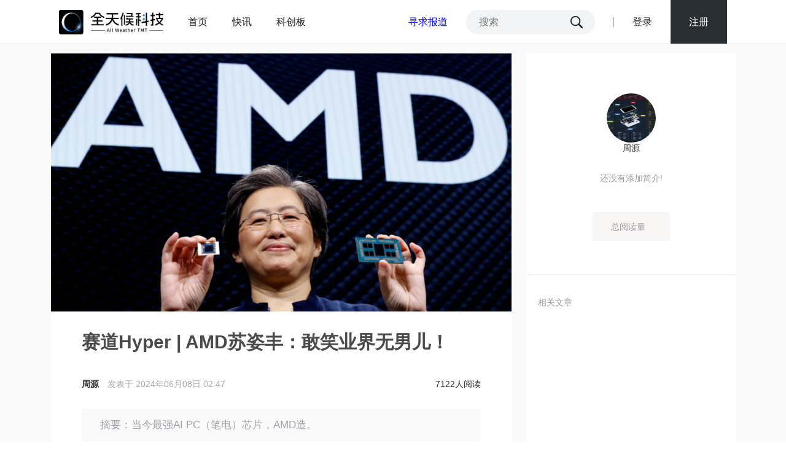

--- FILE ---
content_type: text/html; charset=utf-8
request_url: https://awtmt.com/articles/3716839
body_size: 10517
content:
<!doctype html>
<html data-n-head-ssr >

<head>
  <title>赛道Hyper | AMD苏姿丰：敢笑业界无男儿！</title><meta data-vue-meta="ssr" hid="description" name="description" content="全天候科技-华尔街见闻公司旗下独立原创科技新媒体，聚焦新技术、新消费、新金融领域，致力于提供专业、快速、完整的原创科技商业资讯"><meta data-vue-meta="ssr" hid="keywords" name="keywords" content="实时快讯，新技术，新消费，新金融，区块链，AI全知道，VC/PE圈，焦点人物，科创板，互联网，新能源，智能制造，大电商，大文娱"><link rel="preload" href="https://static.wscn.net/tmt/runtime.d96fc8a1.js" as="script"><link rel="preload" href="https://static.wscn.net/tmt/11.6c765fb4.js" as="script"><link rel="preload" href="https://static.wscn.net/tmt/2a1690131d2b4729e07a.css" as="style"><link rel="preload" href="https://static.wscn.net/tmt/33.b4e9533e.js" as="script"><link rel="preload" href="https://static.wscn.net/tmt/c093ce761e4b14548692.css" as="style"><link rel="preload" href="https://static.wscn.net/tmt/10.3f8e2c75.js" as="script"><link rel="preload" href="https://static.wscn.net/tmt/7413bbcdd242dc6b0033.css" as="style"><link rel="preload" href="https://static.wscn.net/tmt/14.a06ac3a5.js" as="script"><link rel="preload" href="https://static.wscn.net/tmt/3c95646c7eb54398cbc0.css" as="style"><link rel="preload" href="https://static.wscn.net/tmt/0.8be86336.js" as="script"><link rel="stylesheet" href="https://static.wscn.net/tmt/2a1690131d2b4729e07a.css"><link rel="stylesheet" href="https://static.wscn.net/tmt/c093ce761e4b14548692.css"><link rel="stylesheet" href="https://static.wscn.net/tmt/7413bbcdd242dc6b0033.css"><link rel="stylesheet" href="https://static.wscn.net/tmt/3c95646c7eb54398cbc0.css">
  <script src="https://polyfill.wscn.net/v3/polyfill.min.js?features=default,es2015,es2016,es2017,es2018&flags=gated"></script>
  <script>!function(e,a,t,n,c,g,o){e.GoogleAnalyticsObject=c,e.ga=e.ga||function(){(e.ga.q=e.ga.q||[]).push(arguments)},e.ga.l=1*new Date,g=a.createElement(t),o=a.getElementsByTagName(t)[0],g.async=1,g.src="https://www.google-analytics.com/analytics.js",o.parentNode.insertBefore(g,o)}(window,document,"script",0,"ga")</script>
  <script>var _hmt=_hmt||[];!function(){var e=document.createElement("script");e.src="https://hm.baidu.com/hm.js?0628f81ceabae39a858011cededc0f64";var t=document.getElementsByTagName("script")[0];t.parentNode.insertBefore(e,t)}()</script>
  <meta name="description" content="全天候科技-华尔街见闻公司旗下独立原创科技新媒体，聚焦新技术、新消费、新金融领域，致力于提供专业、快速、完整的原创科技商业资讯">
  <meta name="keywords" content="实时快讯，新技术，新消费，新金融，区块链，AI全知道，VC/PE圈，焦点人物，科创板，互联网，新能源，智能制造，大电商，大文娱">
  <link rel="shortcut icon" href="https://image.wscn.net/4e464b56-b8a9-497b-98a5-5043f3b10217.png">
</head>

<body >
  <div data-server-rendered="true" id="__nuxt"><div></div><div id="__layout"><div class="main" data-v-be755af4><div class="container" data-v-d0353dfa data-v-be755af4><nav class="navbar" data-v-241d0c66 data-v-d0353dfa><div class="navbar-inner" data-v-241d0c66><div class="navbar-left" data-v-241d0c66><a href="/" class="logo link-active" data-v-241d0c66><img src="https://static.wscn.net/tmt/img/a58b5f7.png" alt="logo" data-v-241d0c66></a> <a href="/" class="navbar-tab link-active" data-v-241d0c66>首页</a> <a href="/live" class="navbar-tab" data-v-241d0c66>快讯</a> <a href="/kechuang" class="navbar-tab" data-v-241d0c66>科创板</a></div> <div class="navbar-right" data-v-241d0c66><a href="https://jinshuju.net/f/rtn5qt" target="_blank" rel="noreferrer noopener" class="navbar-report" data-v-241d0c66>
        寻求报道
      </a> <form novalidate="novalidate" action="/search" method="get" class="navbar-search" data-v-241d0c66><input type="text" name="q" placeholder="搜索" value="" class="search-input" data-v-241d0c66> <svg version="1.1" viewBox="0 0 1025 1024" class="svg-icon svg-fill" style="width:20px;height:20px;" data-v-241d0c66><path pid="0" _fill="#fff" d="M187.392 644.096c-126.464-126.464-126.464-330.752 0-457.216s330.752-126.464 457.216 0 126.464 330.752 0 457.216-331.264 126.464-457.216 0zm816.128 261.632L758.784 660.48c-1.536-1.536-3.072-2.56-4.608-4.096 116.224-162.304 101.376-389.12-44.032-535.04-162.304-162.304-425.472-162.304-587.776 0-162.304 162.304-162.304 425.472 0 587.776 145.92 145.92 372.736 160.256 535.04 44.032 1.536 1.536 2.56 3.072 4.096 4.608l244.736 244.736c27.136 27.136 71.168 27.136 97.792 0 26.624-26.112 26.624-69.632-.512-96.768z"/></svg></form> <div class="navbar-divider" data-v-241d0c66></div> <!----> <span class="navbar-login" data-v-241d0c66>
        登录
      </span> <span class="navbar-signup" data-v-241d0c66>
        注册
      </span></div></div> <!----></nav> <div class="detail-wrap" data-v-d0353dfa><div class="wrap" data-v-d0353dfa><div class="article-wrap" data-v-d0353dfa><div class="article-cover" data-v-d0353dfa></div> <div class="article-content" data-v-d0353dfa><h1 class="article-title" data-v-d0353dfa>赛道Hyper | AMD苏姿丰：敢笑业界无男儿！</h1> <div class="article-meta" data-v-d0353dfa><div class="meta-left" data-v-d0353dfa><a href="/authors/120000004366" data-v-d0353dfa>
                周源
              </a> <span class="article-time" data-v-d0353dfa>
                发表于
                2024年06月08日 02:47
              </span></div> <div class="meta-right" data-v-d0353dfa><span data-v-d0353dfa>7122人阅读</span></div></div> <div class="article-summary" data-v-d0353dfa>摘要：当今最强AI PC（笔电）芯片，AMD造。</div> <div class="article-text" data-v-d0353dfa><div data-v-d0353dfa><p style="text-align: right">作者：周源/华尔街见闻</p><p>如果说中国的三国时代，本质上是一堆亲戚的内战，那么当今的AI芯片公司，AMD<span class="wscn-sensitive">最高领导人</span>苏姿丰与英伟达的皮衣教主黄仁勋，也很有些亲戚干仗的意味：武器是苏姿丰带来的Ryzen（锐龙）9000系列CPU、AI PC芯片“锐龙AI 300系列”、数据中心芯片和GPU。</p><p>在英伟达CEO黄仁勋于6月2日的COMPUTEX 2024技术大会发表AI主题相关的演讲、并公布GPU和互连路线图不到15个小时，AMD CEO苏姿丰（Lisa Su）于6月3日在同一场合更新了AMD公司的AI加速卡Instinct GPU系列路线图。</p><p>苏姿丰用一大批即期和中远期产品展现了AMD在AI领域的雄心和对未来技术发展的承诺：今年四季度，AMD会推出全新AI加速芯片Instinct&nbsp;MI325X，2025年是MI350，2026年推出MI400。</p><p>简要而言，作为现有MI300系列的升级版，Instinct MI325X AI加速卡采用CDNA 3架构。这款加速卡将配备高达288GB的HBM3E内存和6TB/s的内存带宽，提供1.3PFLOPs的FP16和2.6PFLOPs的FP8计算性能，能够处理高达1万亿参数的服务器。</p><p>苏姿丰表示，MI325X的AI性能提升幅度为AMD史上最大，相较竞品英伟达H200将有1.3倍以上的提升，故而更具性价比优势。</p><p>根据AMD Instinct GPU系列路线图，计划在2025年推出的MI350系列，将基于下一代CDNA 4架构，并与OAM（Optimized Accelerated Matrix）兼容。MI350系列将基于3nm工艺技术，提供与MI325X 一样的高达288GB的HBM3E内存，支持FP4/FP6数据类型。</p><p>MI400系列，预计在2026年推出，基于全新CDNA Next架构。性能方面，CDNA 3架构预计将比CDNA 2提高8倍，而CDNA 4架构预计将比CDNA 3提供大约35倍的AI推理性能提升。AMD没有披露CDNA Next架构的性能对比参数。</p><span id="article-headline-0"></span><p>与上述“中远期”产品相比，AMD也推出“即时”AI加速卡——代号为“Strix Point”的第三代AI PC芯片“锐龙AI 300系列”和AMD “Ryzen 9000系列”桌面处理器。</p><p>其中“锐龙AI 300系列”性能之强悍，让苏姿丰拥有傲视群雄的底气：NPU算力高达50TOPS，超过高通骁龙X Elite的45TOPS和英特尔Lunar Lake的40-45TOPS。正所谓：四十万人齐卸甲，更无一个是男儿。不过这三个公司的CPU算力都达到或超越了微软AI PC对NPU的算力要求（40TOPS+）。</p><p>AMD锐龙AI 300系列，最初的版本是在2023年推出的锐龙7040系列（代号Pheonix）。这是全球首款集成独立NPU AI引擎的x86处理器，基于当时全新设计的XDNA架构，算力约10TOPS，综合CPU和GPU后，整体算力约为33TOPS，一举奠定AI PC新品类的算力起点。</p><p>同年底，也就是2023年底，AMD推出锐龙7040系列的迭代版——代号为“Hawk Point”的锐龙8040系列，NPU算力提升60%至16TOPS，整体算力也提升到了39TOPS。</p><p>这次推出的锐龙AI300系列，为AMD第三代AI芯片：采用全新的Zen5 PU架构，GPU内核升级为RDNA3.5架构，NPU更新为XDNA2架构，号称是“面向下代AI PC/Copilot+ PC的世界一流处理器”。</p><p>目前，AI PC作为一种新品类，无论是上游的芯片，还是下游的终端，切口都从高端产品开始。</p><p>根据苏姿丰披露的信息，锐龙AI300系列首发两款型号——锐龙AI 9 HX 370和锐龙AI 9 HX 365，全都定位于高端市场。其中，前者是高端中的高端，属于顶级旗舰。</p><p>锐龙AI 9 HX 370的CPU主频高达5.1GHz，为12核心24线程，相比锐龙8040系列，其CPU核心数量增加至少30%，这是多年来首次；二级缓存总容量增至12MB（1MB/核），三级缓存增至前所未有的24MB，此前最高为16MB。</p><p>GPU部分，锐龙AI 9 HX 370升级了相应的技术架构，CU单元数量从12个增至16个，命名为“Radeon 890M”；NPU算力提升至50TOPS，与锐龙8040系列的NPU算力16TOPS相比，增加3倍多。</p><p>锐龙AI 9 365除了主频是5.0GHz，10核20线程，二级缓存10MB，其他参数与锐龙AI 9 HX 370一致。</p><span id="article-headline-1"></span><p>锐龙AI300系列的NPU架构采用的是“面向下代AI PC/Copilot+ PC”的XDNA2架构。</p><p>据苏姿丰现场披露的技术结构图，与初代XDNA架构相比，XDNA2架构的结构基本不变，但规模扩大：前者的AI计算引擎模块叫做“AIE Tile”，数量是20个；到了新一代架构，名称变成“AI Tile”，数量增加至32个。本地内存模块，从初代的5个增加到8个。</p><p>此外，用于互连的交叉总线也从普通的Data Fabric，升级为Zen/RDNA家族的Infinity Fabric，带来了更大的传输带宽和更高的数据传输效率。</p><p>据AMD官方给出的数据：XDNA2 NPU算力提升多达5倍（Llama 2 70亿参数大模型的响应速度，从启动到获得第一个token），多任务并行能力翻番，能效也提升了最多两倍。</p><p>XDNA2架构还有个技术亮点：引入全新Block FP16（也称BFloat16或BF16）浮点精度格式，这在NPU上是首次。此前，BF16格式一般在CPU和GPU上应用。</p><p>从性能上看，FP8浮点格式性能强，但精度不足；FP16浮点格式则相反，精度高但性能略逊。现在，BF16格式兼具两者之优，符合目前大多数AI应用的16位精度要求，无需再做额外转换。</p><p>目前，锐龙AI300系列的综合算力高达50TOPS，超过高通骁龙X Elite NPU和Intel即将发布的下一代酷睿Ultra Lunar Lake NPU综合45TOPS算力等级。就参数而言，AMD的锐龙AI300系列NPU算力为当前业界最强。</p><p>据AMD发布的锐龙AI300系列技术参数，在视频编辑、多任务处理和3D图形计算性能方面，锐龙AI 9 HX 370比高通骁龙X Elite，分别提升40%、47%和73%；若与当前Intel<span class="wscn-sensitive">当家的</span>酷睿Ultra 9 185H相比，平均性能提升36%；对比苹果M3，图形处理性能提升更高达98%。</p><p>目测搭载该款XPU的AI PC（笔记本电脑）将快速大量上市，比如华硕、戴尔、惠普、联想、微星和宏基等，已有100多款新品将从7月陆续上市。</p><p>苏姿丰还带来了Zen5 Ryzen 9000系列桌面处理器（Granite Ridge），基于Zen5构架，首批产品将于2024年7月底推出。</p><p>简单看看，Ryzen 9000系列是继Ryzen&nbsp;7000“Raphael”和Ryzen&nbsp;8000“Hawk Point”系列之后，AM5插槽的第三个系列，配备两颗最多有8个核心，最高16个内核和具备32线程的Zen5小芯片。</p><p>据AMD官方测试数据，Zen 5内核面向PC平台的IPC性能相比Zen 4平均提升约16%。与Intel Core i9-14900K相比，Ryzen 9 9950X在游戏性能测试中的速度快4%-23%；Ryzen 9950X的生产力性能，比Intel Core&nbsp;i9-14900K快7%-56%。</p><div style="color: #666; margin-bottom: 15px;">风险提示及免责条款</div>
          <div style="font-size: 12px;font-family: 黑体;color: #666;line-height: 20px;">
            市场有风险，投资需谨慎。本文不构成个人投资建议，也未考虑到个别用户特殊的投资目标、财务状况或需要。用户应考虑本文中的任何意见、观点或结论是否符合其特定状况。据此投资，责任自负。
          </div>
		<div style="text-align: center; margin-top: 10px;"><img src="https://wpimg-wscn.awtmt.com/61023b38-200c-4bb9-9180-d257ade84830.png" data-wscntype="image" data-wscnsize="60150" data-wscnh="250" data-wscnw="1040" class="wscnph"></div>
</div></div> <div class="article-bottom" data-v-d0353dfa><div class="article-tags" data-v-d0353dfa><span class="tag" data-v-d0353dfa>
                AI全知道
              </span><span class="tag" data-v-d0353dfa>
                焦点人物
              </span></div> <div class="article-actions" data-v-d0353dfa><span class="action-item" data-v-d0353dfa><svg version="1.1" viewBox="0 0 1024 1024" class="svg-icon svg-fill" style="width:18px;height:18px;" data-v-d0353dfa><path pid="0" _fill="#fff" d="M56.889 0H967.11v1001.244L512 705.422 56.889 1001.244V0zm56.889 56.889v841.955C381.156 728.178 512 637.156 512 637.156l398.222 256V56.889H113.778z"/></svg> <span data-v-d0353dfa>收藏</span></span> <span class="action-item" data-v-d0353dfa><svg version="1.1" viewBox="0 0 1084 1024" class="svg-icon svg-fill" style="width:18px;height:18px;" data-v-d0353dfa><path pid="0" _fill="#fff" d="M216.847 391.53l325.27-349.365 325.271 349.364-42.164 42.165-246.965-271.059v566.212h-60.235V168.66L271.059 439.718l-54.212-48.189zM30.117 993.881V662.588h60.236v271.06h903.53v-271.06h60.235v331.294h-1024z"/></svg> <span data-v-d0353dfa>分享</span> <div class="popover" style="display:none;" data-v-6b6952b3 data-v-6b6952b3 data-v-d0353dfa><div class="popover-body" data-v-6b6952b3><div class="share-pop" data-v-d0353dfa><div class="share-item wechat" data-v-d0353dfa><svg version="1.1" viewBox="0 0 1024 1024" class="svg-icon svg-fill" style="width:18px;height:18px;" data-v-d0353dfa><path pid="0" _fill="#fff" d="M693.12 347.232c11.776 0 23.36.896 35.008 2.176C696.768 203.36 540.672 94.88 362.432 94.88 163.2 94.88 0 230.624 0 403.104c0 99.52 54.272 181.248 145.024 244.736L108.8 756.832l126.72-63.488c45.312 8.896 81.664 18.112 126.912 18.112 11.392 0 22.656-.512 33.792-1.344-7.04-24.256-11.2-49.6-11.2-76.032.064-158.336 136-286.848 308.096-286.848zm-194.816-98.24c27.392 0 45.376 17.984 45.376 45.248 0 27.136-17.984 45.312-45.376 45.312-27.072 0-54.336-18.176-54.336-45.312 0-27.328 27.2-45.248 54.336-45.248zm-253.632 90.56c-27.2 0-54.592-18.176-54.592-45.312 0-27.264 27.392-45.248 54.592-45.248s45.248 17.92 45.248 45.248c0 27.136-18.048 45.312-45.248 45.312zM1024 629.728c0-144.896-145.024-262.976-307.904-262.976-172.48 0-308.224 118.144-308.224 262.976 0 145.28 135.808 262.976 308.224 262.976 36.096 0 72.512-9.024 108.736-18.112l99.392 54.528-27.264-90.624C969.728 783.84 1024 711.456 1024 629.728zm-407.872-45.376c-17.984 0-36.224-17.92-36.224-36.224 0-18.048 18.24-36.224 36.224-36.224 27.52 0 45.376 18.176 45.376 36.224 0 18.304-17.856 36.224-45.376 36.224zm199.36 0c-17.856 0-36.032-17.92-36.032-36.224 0-18.048 18.112-36.224 36.032-36.224 27.264 0 45.376 18.176 45.376 36.224 0 18.304-18.112 36.224-45.376 36.224z"/></svg> <div class="wechat-qrcode" data-v-d0353dfa></div></div> <div class="share-item" data-v-d0353dfa><svg version="1.1" viewBox="0 0 1025 1024" class="svg-icon svg-fill" style="width:18px;height:18px;" data-v-d0353dfa><path pid="0" _fill="#fff" d="M758.37 501.152c-39.808-7.744-20.448-29.248-20.448-29.248s38.96-64.4-7.712-111.232c-57.872-58-198.48 7.376-198.48 7.376-53.712 16.704-39.456-7.616-31.856-49.04 0-48.784-16.672-131.36-159.728-82.576C197.25 285.472 74.514 457.28 74.514 457.28c-85.328 114.16-74 202.4-74 202.4C21.81 854.464 228.258 907.92 388.818 920.576c168.912 13.28 396.928-58.384 466.032-205.6 69.136-147.472-56.512-205.824-96.48-213.824zM401.33 865.664C233.602 873.504 98.05 789.2 98.05 677.008c0-112.32 135.552-202.4 303.28-210.144 167.776-7.744 303.6 61.568 303.6 173.664 0 112.176-135.824 217.488-303.6 225.136zm-33.488-324.816c-168.64 19.792-149.168 178.176-149.168 178.176s-1.712 50.16 45.232 75.696c98.672 53.584 200.288 21.136 251.632-45.328 51.36-66.48 21.248-228.208-147.696-208.544zm-42.544 222.304c-31.456 3.696-56.864-14.496-56.864-40.912 0-26.304 22.56-53.84 54.048-57.136 36.176-3.456 59.744 17.44 59.744 43.856 0 26.304-25.52 50.624-56.928 54.192zm99.44-84.912c-10.688 8-23.776 6.88-29.408-2.704-5.872-9.344-3.664-24.336 7.104-32.208 12.48-9.328 25.488-6.64 31.12 2.72 5.664 9.568 1.616 23.952-8.816 32.192zM840.53 432.576c13.584 0 25.152-10.08 27.088-23.232.24-.976.368-1.84.368-2.944C888.594 220.704 716.21 252.672 716.21 252.672c-15.312 0-27.552 12.416-27.552 27.888 0 15.232 12.24 27.648 27.552 27.648 123.824-27.392 96.496 96.72 96.496 96.72 0 15.36 12.448 27.648 27.824 27.648zm-20.08-324.112c-59.632-13.984-120.896-1.936-138.064 1.36-1.312.128-2.576 1.376-3.792 1.632-.576.128-.944.736-.944.736-16.96 4.8-29.328 20.512-29.328 39.072 0 22.128 17.872 40.32 40.224 40.32 0 0 21.664-2.912 36.4-8.688 14.592-5.888 138-4.384 199.328 98.832 33.424 75.328 14.688 125.744 12.368 133.84 0 0-7.952 19.584-7.952 38.848 0 22.256 17.872 36.224 40.032 36.224 18.544 0 34.096-2.528 38.656-33.952h.24c65.808-219.936-80.544-323.28-187.168-348.224z"/></svg></div></div></div></div></span></div></div> <div class="fetch-wrap" data-v-67aeaef5 data-v-d0353dfa><div infinite-scroll-disabled="isLoading" infinite-scroll-distance="scrollDistance" class="fetch-infinite-scroll"><div class="comment-list" data-v-67aeaef5><div class="comment-total" data-v-67aeaef5>0条评论</div> <div class="comment-post" data-v-67aeaef5><!----> <div class="post-form" data-v-67aeaef5><div class="post-input" data-v-67aeaef5><input type="text" placeholder="登录发表你的评论" value="" data-v-67aeaef5></div> <button class="btn-post" style="display:none;" data-v-67aeaef5>
          发送
        </button></div></div> <div class="list" data-v-67aeaef5></div></div></div></div></div></div> <div class="side-wrap" data-v-d0353dfa><div class="article-author" data-v-d0353dfa><img src="https://wpimg-wscn.awtmt.com/7f0e2dc6-5247-4753-879a-9d53c961823b?imageView2/1/w/160/h/160" alt="周源" class="avatar" data-v-d0353dfa>
            周源
          <div class="bio" data-v-d0353dfa>还没有添加简介!</div> <div class="read-count" data-v-d0353dfa>
            总阅读量<strong data-v-d0353dfa>0</strong></div></div> <div class="related-list" data-v-d0353dfa><div class="related-title" data-v-d0353dfa>相关文章</div> <div class="list" data-v-d0353dfa></div></div></div></div> <div class="footer" data-v-2111c18a data-v-d0353dfa><div class="footer-content" data-v-2111c18a><div class="footer-infos" data-v-2111c18a><a href="/about" data-v-2111c18a>关于我们</a> <a href="/contact" data-v-2111c18a>联系我们</a> <a href="/join" data-v-2111c18a>加入我们</a></div> <div class="footer-copyright" data-v-2111c18a>
      Copyright © 2010 - 2021 全天候科技-上海阿牛信息科技有限公司
      <a href="https://beian.miit.gov.cn/" target="_blank" data-v-2111c18a>沪ICP备13019121号-5</a></div> <a href="http://www.shjbzx.cn" target="_blank" class="shjb" data-v-2111c18a><img src="https://image.wscn.net/785f6555-564a-40e3-b09f-0ae5ce92ee42.png" data-v-2111c18a></a></div></div></div></div> <span class="totop" style="display:none;" data-v-be755af4 data-v-be755af4><svg version="1.1" viewBox="0 0 1024 1024" class="svg-icon svg-fill" style="width:40px;height:40px;" data-v-be755af4><path fill="#0e4d8c" stroke="none" pid="0" _fill="#b89370" d="M512 1024c285.257 0 512-226.743 512-512S797.257 0 512 0 0 226.743 0 512s226.743 512 512 512zm0-709.486l263.314 270.629-87.771 87.771-182.857-182.857-182.857 182.857-87.772-80.457L512 314.514z"/></svg></span></div></div></div><script>window.__NUXT__=(function(a,b,c,d,e,f,g,h,i,j,k,l,m,n){return {layout:f,data:[{article:{asset_tags:[{key:g,name:h,ancestor_paths:["zichan"],banner_key:g}],audio:{title:b},audio_info:{uri:i,start_time:"0.000000",duration:"517.896000",size:"1553733"},audio_uri:i,author:{article_count:443,author_kind:f,avatar:"https:\u002F\u002Fwpimg-wscn.awtmt.com\u002F7f0e2dc6-5247-4753-879a-9d53c961823b",bio:b,display_name:"周源",editor_choice_articles:[],followers_count:469,id:120000004366,is_followed:a,uri:"https:\u002F\u002Fwallstreetcn.com\u002Fauthors\u002F120000004366"},categories:[{key:"global",name:"见闻首页"},{key:"technology",name:"科技"},{key:"enterprise",name:h},{key:"ai",name:"AI"},{key:"electronic",name:"电子"},{key:"consumer",name:"消费"},{key:"tmt-ai",name:"AI全知道"},{key:"tmt-figure",name:"焦点人物"},{key:"tmt-firm",name:"明星公司"},{key:"wscn-platform",name:"见闻"},{key:"tech-platform",name:b}],columns:[],comment_count:1,comment_disabled:a,content:"\u003Cp style=\"text-align: right\"\u003E作者：周源\u002F华尔街见闻\u003C\u002Fp\u003E\u003Cp\u003E如果说中国的三国时代，本质上是一堆亲戚的内战，那么当今的AI芯片公司，AMD\u003Cspan class=\"wscn-sensitive\"\u003E最高领导人\u003C\u002Fspan\u003E苏姿丰与英伟达的皮衣教主黄仁勋，也很有些亲戚干仗的意味：武器是苏姿丰带来的Ryzen（锐龙）9000系列CPU、AI PC芯片“锐龙AI 300系列”、数据中心芯片和GPU。\u003C\u002Fp\u003E\u003Cp\u003E在英伟达CEO黄仁勋于6月2日的COMPUTEX 2024技术大会发表AI主题相关的演讲、并公布GPU和互连路线图不到15个小时，AMD CEO苏姿丰（Lisa Su）于6月3日在同一场合更新了AMD公司的AI加速卡Instinct GPU系列路线图。\u003C\u002Fp\u003E\u003Cp\u003E苏姿丰用一大批即期和中远期产品展现了AMD在AI领域的雄心和对未来技术发展的承诺：今年四季度，AMD会推出全新AI加速芯片Instinct&nbsp;MI325X，2025年是MI350，2026年推出MI400。\u003C\u002Fp\u003E\u003Cp\u003E简要而言，作为现有MI300系列的升级版，Instinct MI325X AI加速卡采用CDNA 3架构。这款加速卡将配备高达288GB的HBM3E内存和6TB\u002Fs的内存带宽，提供1.3PFLOPs的FP16和2.6PFLOPs的FP8计算性能，能够处理高达1万亿参数的服务器。\u003C\u002Fp\u003E\u003Cp\u003E苏姿丰表示，MI325X的AI性能提升幅度为AMD史上最大，相较竞品英伟达H200将有1.3倍以上的提升，故而更具性价比优势。\u003C\u002Fp\u003E\u003Cp\u003E根据AMD Instinct GPU系列路线图，计划在2025年推出的MI350系列，将基于下一代CDNA 4架构，并与OAM（Optimized Accelerated Matrix）兼容。MI350系列将基于3nm工艺技术，提供与MI325X 一样的高达288GB的HBM3E内存，支持FP4\u002FFP6数据类型。\u003C\u002Fp\u003E\u003Cp\u003EMI400系列，预计在2026年推出，基于全新CDNA Next架构。性能方面，CDNA 3架构预计将比CDNA 2提高8倍，而CDNA 4架构预计将比CDNA 3提供大约35倍的AI推理性能提升。AMD没有披露CDNA Next架构的性能对比参数。\u003C\u002Fp\u003E\u003Cspan id=\"article-headline-0\"\u003E\u003C\u002Fspan\u003E\u003Cp\u003E与上述“中远期”产品相比，AMD也推出“即时”AI加速卡——代号为“Strix Point”的第三代AI PC芯片“锐龙AI 300系列”和AMD “Ryzen 9000系列”桌面处理器。\u003C\u002Fp\u003E\u003Cp\u003E其中“锐龙AI 300系列”性能之强悍，让苏姿丰拥有傲视群雄的底气：NPU算力高达50TOPS，超过高通骁龙X Elite的45TOPS和英特尔Lunar Lake的40-45TOPS。正所谓：四十万人齐卸甲，更无一个是男儿。不过这三个公司的CPU算力都达到或超越了微软AI PC对NPU的算力要求（40TOPS+）。\u003C\u002Fp\u003E\u003Cp\u003EAMD锐龙AI 300系列，最初的版本是在2023年推出的锐龙7040系列（代号Pheonix）。这是全球首款集成独立NPU AI引擎的x86处理器，基于当时全新设计的XDNA架构，算力约10TOPS，综合CPU和GPU后，整体算力约为33TOPS，一举奠定AI PC新品类的算力起点。\u003C\u002Fp\u003E\u003Cp\u003E同年底，也就是2023年底，AMD推出锐龙7040系列的迭代版——代号为“Hawk Point”的锐龙8040系列，NPU算力提升60%至16TOPS，整体算力也提升到了39TOPS。\u003C\u002Fp\u003E\u003Cp\u003E这次推出的锐龙AI300系列，为AMD第三代AI芯片：采用全新的Zen5 PU架构，GPU内核升级为RDNA3.5架构，NPU更新为XDNA2架构，号称是“面向下代AI PC\u002FCopilot+ PC的世界一流处理器”。\u003C\u002Fp\u003E\u003Cp\u003E目前，AI PC作为一种新品类，无论是上游的芯片，还是下游的终端，切口都从高端产品开始。\u003C\u002Fp\u003E\u003Cp\u003E根据苏姿丰披露的信息，锐龙AI300系列首发两款型号——锐龙AI 9 HX 370和锐龙AI 9 HX 365，全都定位于高端市场。其中，前者是高端中的高端，属于顶级旗舰。\u003C\u002Fp\u003E\u003Cp\u003E锐龙AI 9 HX 370的CPU主频高达5.1GHz，为12核心24线程，相比锐龙8040系列，其CPU核心数量增加至少30%，这是多年来首次；二级缓存总容量增至12MB（1MB\u002F核），三级缓存增至前所未有的24MB，此前最高为16MB。\u003C\u002Fp\u003E\u003Cp\u003EGPU部分，锐龙AI 9 HX 370升级了相应的技术架构，CU单元数量从12个增至16个，命名为“Radeon 890M”；NPU算力提升至50TOPS，与锐龙8040系列的NPU算力16TOPS相比，增加3倍多。\u003C\u002Fp\u003E\u003Cp\u003E锐龙AI 9 365除了主频是5.0GHz，10核20线程，二级缓存10MB，其他参数与锐龙AI 9 HX 370一致。\u003C\u002Fp\u003E\u003Cspan id=\"article-headline-1\"\u003E\u003C\u002Fspan\u003E\u003Cp\u003E锐龙AI300系列的NPU架构采用的是“面向下代AI PC\u002FCopilot+ PC”的XDNA2架构。\u003C\u002Fp\u003E\u003Cp\u003E据苏姿丰现场披露的技术结构图，与初代XDNA架构相比，XDNA2架构的结构基本不变，但规模扩大：前者的AI计算引擎模块叫做“AIE Tile”，数量是20个；到了新一代架构，名称变成“AI Tile”，数量增加至32个。本地内存模块，从初代的5个增加到8个。\u003C\u002Fp\u003E\u003Cp\u003E此外，用于互连的交叉总线也从普通的Data Fabric，升级为Zen\u002FRDNA家族的Infinity Fabric，带来了更大的传输带宽和更高的数据传输效率。\u003C\u002Fp\u003E\u003Cp\u003E据AMD官方给出的数据：XDNA2 NPU算力提升多达5倍（Llama 2 70亿参数大模型的响应速度，从启动到获得第一个token），多任务并行能力翻番，能效也提升了最多两倍。\u003C\u002Fp\u003E\u003Cp\u003EXDNA2架构还有个技术亮点：引入全新Block FP16（也称BFloat16或BF16）浮点精度格式，这在NPU上是首次。此前，BF16格式一般在CPU和GPU上应用。\u003C\u002Fp\u003E\u003Cp\u003E从性能上看，FP8浮点格式性能强，但精度不足；FP16浮点格式则相反，精度高但性能略逊。现在，BF16格式兼具两者之优，符合目前大多数AI应用的16位精度要求，无需再做额外转换。\u003C\u002Fp\u003E\u003Cp\u003E目前，锐龙AI300系列的综合算力高达50TOPS，超过高通骁龙X Elite NPU和Intel即将发布的下一代酷睿Ultra Lunar Lake NPU综合45TOPS算力等级。就参数而言，AMD的锐龙AI300系列NPU算力为当前业界最强。\u003C\u002Fp\u003E\u003Cp\u003E据AMD发布的锐龙AI300系列技术参数，在视频编辑、多任务处理和3D图形计算性能方面，锐龙AI 9 HX 370比高通骁龙X Elite，分别提升40%、47%和73%；若与当前Intel\u003Cspan class=\"wscn-sensitive\"\u003E当家的\u003C\u002Fspan\u003E酷睿Ultra 9 185H相比，平均性能提升36%；对比苹果M3，图形处理性能提升更高达98%。\u003C\u002Fp\u003E\u003Cp\u003E目测搭载该款XPU的AI PC（笔记本电脑）将快速大量上市，比如华硕、戴尔、惠普、联想、微星和宏基等，已有100多款新品将从7月陆续上市。\u003C\u002Fp\u003E\u003Cp\u003E苏姿丰还带来了Zen5 Ryzen 9000系列桌面处理器（Granite Ridge），基于Zen5构架，首批产品将于2024年7月底推出。\u003C\u002Fp\u003E\u003Cp\u003E简单看看，Ryzen 9000系列是继Ryzen&nbsp;7000“Raphael”和Ryzen&nbsp;8000“Hawk Point”系列之后，AM5插槽的第三个系列，配备两颗最多有8个核心，最高16个内核和具备32线程的Zen5小芯片。\u003C\u002Fp\u003E\u003Cp\u003E据AMD官方测试数据，Zen 5内核面向PC平台的IPC性能相比Zen 4平均提升约16%。与Intel Core i9-14900K相比，Ryzen 9 9950X在游戏性能测试中的速度快4%-23%；Ryzen 9950X的生产力性能，比Intel Core&nbsp;i9-14900K快7%-56%。\u003C\u002Fp\u003E\u003Cdiv style=\"color: #666; margin-bottom: 15px;\"\u003E风险提示及免责条款\u003C\u002Fdiv\u003E\n          \u003Cdiv style=\"font-size: 12px;font-family: 黑体;color: #666;line-height: 20px;\"\u003E\n            市场有风险，投资需谨慎。本文不构成个人投资建议，也未考虑到个别用户特殊的投资目标、财务状况或需要。用户应考虑本文中的任何意见、观点或结论是否符合其特定状况。据此投资，责任自负。\n          \u003C\u002Fdiv\u003E\n\t\t\u003Cdiv style=\"text-align: center; margin-top: 10px;\"\u003E\u003Cimg src=\"https:\u002F\u002Fwpimg-wscn.awtmt.com\u002F61023b38-200c-4bb9-9180-d257ade84830.png\" data-wscntype=\"image\" data-wscnsize=\"60150\" data-wscnh=\"250\" data-wscnw=\"1040\" class=\"wscnph\"\u003E\u003C\u002Fdiv\u003E\n",content_short:"当今最强AI PC（笔电）芯片，AMD造。",custom_tag:b,display_time:1717814860,funds:c,has_transfer_audio:d,id:3716839,image:{uri:j,height:k,width:l,size:m},images:[{uri:j,height:k,width:l,size:m}],influence_score:e,is_need_pay:a,is_priced:a,is_trial:a,is_video:a,layout:"wscn-layout",limited_time:e,membership_uri:b,next:c,pageviews:7122,plates:[],previous:c,related_topics:[],show_like:d,source_name:b,source_uri:b,subtitle:b,tags:[],theme_group_map:c,themes:[],title:"赛道Hyper | AMD苏姿丰：敢笑业界无男儿！",unshow_content_short:a,words_count:3097,content_args:[{domId:"article-headline-0",type:n,text:"\u003Cstrong\u003E最强AI PC芯片：强在哪里\u003C\u002Fstrong\u003E"},{domId:"article-headline-1",type:n,text:"\u003Cstrong\u003EXDNA2：首发BF16浮点精度格式\u003C\u002Fstrong\u003E"}]},totalViews:e,isShowShare:a}],error:c,state:{me:c,isLogin:a,error:c},serverRendered:d}}(false,"",null,true,0,"default","gongsi","公司","https:\u002F\u002Fwpimg-wscn.awtmt.com\u002Fb8ec7e48-2b37-4ada-9e9e-2fa1cb464287.mp3","https:\u002F\u002Fwpimg-wscn.awtmt.com\u002Fdce2100b-7268-4c2a-ba97-d5e21f5a61ee.png",562,1024,851475,"headline"));</script><script src="https://static.wscn.net/tmt/runtime.d96fc8a1.js" defer></script><script src="https://static.wscn.net/tmt/14.a06ac3a5.js" defer></script><script src="https://static.wscn.net/tmt/0.8be86336.js" defer></script><script src="https://static.wscn.net/tmt/11.6c765fb4.js" defer></script><script src="https://static.wscn.net/tmt/33.b4e9533e.js" defer></script><script src="https://static.wscn.net/tmt/10.3f8e2c75.js" defer></script>
</body>

</html>


--- FILE ---
content_type: text/css
request_url: https://static.wscn.net/tmt/c093ce761e4b14548692.css
body_size: 1700
content:
.__nuxt-error-page{padding:1rem;background:#f7f8fb;color:#47494e;text-align:center;display:flex;justify-content:center;align-items:center;flex-direction:column;font-family:sans-serif;font-weight:100!important;-ms-text-size-adjust:100%;-webkit-text-size-adjust:100%;-webkit-font-smoothing:antialiased;position:absolute;top:0;left:0;right:0;bottom:0}.__nuxt-error-page .error{max-width:450px}.__nuxt-error-page .title{font-size:1.5rem;margin-top:15px;color:#47494e;margin-bottom:8px}.__nuxt-error-page .description{color:#7f828b;line-height:21px;margin-bottom:10px}.__nuxt-error-page a{color:#7f828b!important;text-decoration:none}.__nuxt-error-page .logo{position:fixed;left:12px;bottom:12px}#nprogress .bar{background:#222}#__layout,#__nuxt,body,html{height:100%}#__layout{display:flex;flex-direction:column}body{font-family:PingFangSC,-apple-system,BlinkMacSystemFont,Segoe UI,Roboto,Oxygen,Ubuntu,Cantarell,Open Sans,Arial,Helvetica Neue,sans-serif;-webkit-font-smoothing:antialiased;-moz-osx-font-smoothing:grayscale;color:#333;font-size:14px;line-height:1.4}body.overflow--hidden{overflow:hidden}a{text-decoration:none}.svg-icon{display:inline-block;width:16px;height:16px;color:inherit;vertical-align:middle;fill:none;stroke:currentColor}.svg-fill{fill:currentColor;stroke:none}.svg-up{transform:rotate(0deg)}.svg-right{transform:rotate(90deg)}.svg-down{transform:rotate(180deg)}.svg-left{transform:rotate(-90deg)}img[data-wscntype=audio]{display:none!important}.main{flex:1 1}.wrap{width:1088px;margin:30px auto}.tcaptcha-transform{overflow:hidden;box-sizing:content-box}.info-content{width:980px;margin:50px auto 250px}.info-content .info-content_nav{margin:0;height:56px;padding:0 268px;font-size:18px;line-height:56px;color:#969696;display:flex;justify-content:space-between;align-items:center;border-bottom:1px solid #eeeded;background:#fff}.info-content .info-content_nav a{display:block;height:56px;cursor:pointer;color:#333}.info-content .info-content_nav a.nuxt-link-exact-active{color:#2f2f2f;border-bottom:2px solid #2f2f2f}[lazy=loaded]{animation:fadeIn .5s linear}@keyframes fadeIn{0%{opacity:.3}to{opacity:1}}.form-group{display:flex;position:relative;margin-bottom:30px}.form-group.error .form-control{border-color:#ff5959}.form-control{border:1px solid #e3e8ee;padding:10px;border-radius:2px;width:100%;font-size:14px;line-height:18px}input.form-control::-webkit-input-placeholder{color:#e3e8ee}input.form-control::-moz-placeholder{color:#e3e8ee}input.form-control:-ms-input-placeholder{color:#e3e8ee}input.form-control:-moz-placeholder{color:#e3e8ee}input.form-control:focus{border-color:#76818f}.form-captcha-control{position:absolute;right:10px;top:50%;transform:translateY(-50%);display:flex;align-items:center}.form-captcha-control .refresh-captcha{display:inline-block;width:14px;height:14px;position:relative;cursor:pointer}.form-captcha-control .refresh-captcha svg{position:absolute;top:50%;left:50%;transform:translate(-50%,-50%);fill:#4595e6}.form-group.captcha .form-control{padding-right:100px}.form-group.captcha img{display:block;height:30px;margin-right:10px}.btn{outline:none;border:none;border-radius:2px;font-size:16px;padding-top:11px;padding-bottom:11px;cursor:pointer}.btn:disabled{opacity:.6;cursor:not-allowed}.btn-primary{background-color:#2f3338;color:#fff}.btn-block{width:100%}.zone-code-list{top:46px;left:0;z-index:1200}.zone-code-list,.zone-code-list:before{position:absolute;background-color:#fff}.zone-code-list:before{display:block;content:" ";width:10px;height:10px;top:-5px;left:20px;transform:rotate(45deg);border-top:1px solid #e3e8ee;border-left:1px solid #e3e8ee;z-index:1100}.zone-code-list ul{height:155px;border-radius:2px;width:293px;overflow-y:auto;padding-bottom:10px;box-shadow:0 1px 4px 0 rgba(0,0,0,.1);border:1px solid #e3e8ee}.zone-code-link{display:block;padding-top:3px;padding-bottom:3px;padding-left:10px;font-size:12px;color:#919499}.zone-code-link:hover{background-color:#f5f5f5}.inline-form-group{display:flex;align-items:center;margin-bottom:10px}.inline-form-group .form-control{width:260px;color:#505050}.inline-form-group .form-control.readonly{border-color:#fbfbfb;background-color:#fbfbfb}.inline-form-group label{flex:1 1;display:block}.inline-form-group textarea.form-control{height:100px;resize:vertical}.form-ratio-group,.form-ratio-group .ratio-item{display:flex;align-items:center}.form-ratio-group .ratio-item{margin-right:12px;cursor:pointer}.form-ratio-group .ratio-item.active .ratio-icon{background-color:#1478f0;border-color:#1478f0}.form-ratio-group .ratio-icon{display:block;width:16px;height:16px;border-radius:50%;border:1px solid #e1e3ea;position:relative}.form-ratio-group .ratio-icon svg{width:8px;height:8px;fill:#fff;position:absolute;top:50%;left:50%;transform:translate(-50%,-50%)}.form-ratio-group .ratio-text{padding-left:10px;font-size:14px;color:#505050}.float-form-group{display:flex;flex-direction:column;margin-bottom:15px;position:relative;z-index:1000;height:45px}.float-form-group .float-text{position:absolute;top:0;left:0;z-index:1100;flex:1 1;font-size:13px;color:#696969;transition:all .45s cubic-bezier(.23,1,.32,1);cursor:text;transform:translateZ(0) scale(.75);transform-origin:left top;-webkit-user-select:none;-moz-user-select:none;user-select:none;pointer-events:none;backface-visibility:hidden}.float-form-group .float-text.float{color:#2f2f2f;transform:translate3d(0,10px,0) scale(1)}.float-form-group .float-form-control{width:100%;border-bottom:1px solid #e3e8ee;outline:none;position:absolute;left:0;bottom:0;padding-bottom:2px;z-index:1200}.totop[data-v-be755af4]{position:fixed;bottom:60px;right:60px;z-index:4000;cursor:pointer}.zoom-enter-active[data-v-be755af4]{animation:zoomIn-be755af4 .5s ease forwards}.zoom-leave-active[data-v-be755af4]{animation:zoomOut-be755af4 .5s ease forwards}@keyframes zoomIn-be755af4{0%{opacity:0;transform:scale3d(.3,.3,.3)}50%{opacity:1}}@keyframes zoomOut-be755af4{0%{opacity:1}50%{opacity:0;transform:scale3d(.3,.3,.3)}to{opacity:0}}

--- FILE ---
content_type: text/css
request_url: https://static.wscn.net/tmt/7413bbcdd242dc6b0033.css
body_size: 2118
content:
.footer[data-v-2111c18a]{position:relative;background-color:#292e33;padding-top:60px;padding-bottom:80px;color:#9d9d9d;font-size:12px}.footer-content[data-v-2111c18a]{padding:0 126px 0 152px}.footer-infos a[data-v-2111c18a]{font-size:16px;color:#fff;padding:0 54px;border-right:1px solid hsla(0,0%,100%,.2)}.footer-infos a[data-v-2111c18a]:first-child{padding-left:0}.footer-infos a[data-v-2111c18a]:nth-child(3){border-right:0;padding-right:0}.footer-copyright[data-v-2111c18a]{font-size:12px;color:#fff;margin-top:30px}.footer-copyright a[data-v-2111c18a]{color:#fff}.shjb[data-v-2111c18a]{position:absolute;right:126px;top:60px;background-color:#fff;display:inline-block}.shjb img[data-v-2111c18a]{display:block;width:96px}.headline[data-v-a5fd88de]{width:546px;margin:10px auto 30px}.headicon[data-v-a5fd88de]{display:flex;align-items:center;justify-content:space-between;padding:0 30px}.iconline[data-v-a5fd88de]{display:block;width:200px;height:1px;background-color:#9b9b9b;margin-top:8px}.headline-text[data-v-a5fd88de]{margin-top:16px;font-size:18px;font-weight:600;color:#008aff;text-align:center}.icon[data-v-a5fd88de]{color:#333}.article-img[data-v-7eb51fd8]{margin:0 auto}.item[data-v-59c8e744]{display:flex;margin-top:40px}.avatar[data-v-59c8e744]{flex:0 0 40px;height:40px;border-radius:50%}.item-content[data-v-59c8e744]{flex:1 1;padding-left:20px}.item-top strong[data-v-59c8e744]{font-size:16px;color:#161616}.item-top .time[data-v-59c8e744]{font-size:14px;color:#9d9d9d;padding-left:10px}.item-text[data-v-59c8e744]{font-size:15px;line-height:24px;color:#363636;margin-top:10px}.comment-list[data-v-67aeaef5]{margin-top:40px;padding-top:20px;border-top:1px solid #dcdfe4}.comment-total[data-v-67aeaef5]{font-size:16px;font-weight:600;color:#2f3338;margin-bottom:30px}.comment-post[data-v-67aeaef5]{display:flex}.me[data-v-67aeaef5]{flex:0 0 40px;margin-right:20px}.me[data-v-67aeaef5],.me img[data-v-67aeaef5]{width:40px;height:40px;border-radius:50%}.post-form[data-v-67aeaef5]{flex:1 1;display:flex;flex-direction:column;align-items:flex-end}.post-input[data-v-67aeaef5]{width:100%}.post-input input[data-v-67aeaef5]{outline:none;border:1px solid #e3e8ee;font-size:15px;line-height:24px;padding:13px 20px;width:100%;box-sizing:border-box;border-radius:2px}.post-input input[data-v-67aeaef5]::-webkit-input-placeholder{color:#e3e8ee}.post-input input[data-v-67aeaef5]::-moz-placeholder{color:#e3e8ee}.post-input input[data-v-67aeaef5]:-ms-input-placeholder{color:#e3e8ee}.post-input input[data-v-67aeaef5]:-moz-placeholder{color:#e3e8ee}.post-input input[data-v-67aeaef5]:focus{border-color:#76818f}.btn-post[data-v-67aeaef5]{margin-top:10px;outline:none;border:none;width:80px;font-size:14px;padding:8px 0;text-align:center;border-radius:2px;background-color:#2f3338;color:#fff}.next-panel[data-v-40945016]{margin-top:40px;background-repeat:no-repeat;background-size:cover;background-position:50%;background-color:#2f2f2f;display:flex;align-items:center;height:200px;position:relative}.panel-mask[data-v-40945016]{position:absolute;top:0;left:0;width:100%;height:100%;background-color:rgba(0,0,0,.6)}.panel-content[data-v-40945016]{position:absolute;left:50%;margin-left:-450px;top:32px;width:900px;color:#fff}.panel-tip[data-v-40945016]{font-size:18px;margin-bottom:5px}.panel-title[data-v-40945016]{margin:0;font-size:34px;line-height:48px;font-weight:700;color:#fff;width:900px;display:-webkit-box;-webkit-box-orient:vertical;-webkit-line-clamp:1;overflow:hidden}.panel-icon[data-v-40945016]{display:flex;align-items:center;justify-content:center;margin-top:10px}.panel-icon a[data-v-40945016]{display:block;width:48px;height:48px;border-radius:50%;background-color:hsla(0,0%,100%,.28);box-shadow:0 2px 10px 0 rgba(0,0,0,.1);position:relative}.panel-icon a svg[data-v-40945016]{height:26px;width:26px;fill:#fff;position:absolute;top:50%;left:50%;margin-top:-13px;margin-left:-13px;animation:shake-40945016 5s infinite}@keyframes shake-40945016{0%,to{transform:translateZ(0)}10%,30%,50%,70%,90%{transform:translate3d(0,2px,0)}20%,40%,60%,80%{transform:translate3d(0,-2px,0)}}.fm-control[data-v-7b69dca0],.fm-player[data-v-7b69dca0]{height:126px;display:flex;align-items:center}.fm-control[data-v-7b69dca0]{flex:0 0 126px;background-color:#1478f0;justify-content:center}.control-btn[data-v-7b69dca0]{display:flex;align-items:center;justify-content:center;width:63px;height:63px;cursor:pointer;border-radius:50%;background-color:hsla(0,0%,100%,.5);transition:box-shadow .15s linear}.control-btn[data-v-7b69dca0]:hover{box-shadow:0 0 2px 1px hsla(0,0%,100%,.6)}.control-btn svg[data-v-7b69dca0]{width:28px;height:28px;fill:#fff}.control-btn svg.icon-bo-fang[data-v-7b69dca0]{position:relative;left:3px}.fm-content[data-v-7b69dca0]{box-sizing:border-box;height:126px;flex:1 1;border:2px solid #e5e5e5;border-left:0;display:flex;flex-direction:column;justify-content:center;padding:0 24px}.fm-title[data-v-7b69dca0]{font-size:16px;line-height:22px;white-space:nowrap;text-overflow:ellipsis;overflow:hidden;color:#222;margin-bottom:14px}.fm-duration[data-v-7b69dca0]{font-size:14px;line-height:20px;color:#222}.fm-progress[data-v-7b69dca0]{position:relative;height:12px;margin-bottom:10px;overflow:hidden;cursor:pointer}.fill[data-v-7b69dca0]{left:-100%;z-index:1;width:100%;height:12px;background:#1478f0;transform:skew(-30deg);transform-origin:top}.fill[data-v-7b69dca0],.track[data-v-7b69dca0]{position:absolute}.track[data-v-7b69dca0]{height:5px;right:0;bottom:0;left:0;background:#e5e5e5;transform:skew(-30deg) translateX(-3px);transform-origin:top}.popover[data-v-6b6952b3]{position:absolute;top:0;left:50%;transform:translate(-50%)}.slideIn-enter[data-v-6b6952b3]{opacity:.3;transform:translate(-50%,10px)}.slideIn-enter-active[data-v-6b6952b3],.slideIn-leave-active[data-v-6b6952b3]{transition:all .3s ease}.slideIn-leave-to[data-v-6b6952b3]{opacity:0;transform:translate(-50%,6px)}.wrap[data-v-d0353dfa]{width:1115px;display:flex;justify-content:space-between;margin:15px auto 0}.article-wrap[data-v-d0353dfa]{width:750px;background-color:#fff}.side-wrap[data-v-d0353dfa]{width:340px;background-color:#fff}.article-cover[data-v-d0353dfa]{width:100%;height:420px;background-repeat:no-repeat;background-position:50%;background-size:cover}.article-content[data-v-d0353dfa]{padding:26px 50px 55px}.article-title[data-v-d0353dfa]{font-size:30px;line-height:1.6;color:#4a4a4a;margin:0 0 35px}.article-meta[data-v-d0353dfa]{font-size:14px;display:flex;align-items:center;justify-content:space-between}.article-meta a[data-v-d0353dfa]{font-weight:700;color:#2f3338;text-decoration:none}.article-meta span[data-v-d0353dfa]{color:#ababab;padding-left:10px}.meta-right span[data-v-d0353dfa]{color:#333}.article-summary[data-v-d0353dfa]{font-size:17px;line-height:26px;padding:14px 30px;background-color:#fafafa;color:#9ea1a8;margin-top:30px}.article-text[data-v-d0353dfa]{padding-top:30px;padding-bottom:20px;font-size:15px;line-height:28px;color:#333;word-wrap:break-word}.article-text[data-v-d0353dfa] img{display:block;max-width:100%!important;height:auto!important;margin:0 auto;cursor:pointer;cursor:zoom-in}.article-text[data-v-d0353dfa]>h1,.article-text[data-v-d0353dfa]>h2,.article-text[data-v-d0353dfa]>h3,.article-text[data-v-d0353dfa]>h4,.article-text[data-v-d0353dfa]>h5,.article-text[data-v-d0353dfa]>h6{margin:0;padding:10px 15px;line-height:1.4}.article-text[data-v-d0353dfa] em{font-style:italic}.article-text[data-v-d0353dfa] p{text-align:justify;margin-top:0!important;margin-bottom:25px!important}.article-text[data-v-d0353dfa] p:first-child{margin-top:0!important}.article-text[data-v-d0353dfa] a{color:#288cf0;text-decoration:none}.article-text[data-v-d0353dfa] ol,.article-text[data-v-d0353dfa] ul{padding-left:40px;list-style:circle}.article-text[data-v-d0353dfa] li{margin-right:15px;margin-left:17px;margin-bottom:25px}.article-text[data-v-d0353dfa] blockquote{padding:15px;background-color:#f0f2f5;border-left:1px solid #1482f0;margin-bottom:20px}.article-text[data-v-d0353dfa] blockquote>p{margin-top:0;margin-bottom:25px}.article-text[data-v-d0353dfa] blockquote>p:last-child{margin-bottom:0}.article-author[data-v-d0353dfa]{padding:65px 20px 55px;border-bottom:1px solid #dcdfe4;display:flex;flex-direction:column;align-items:center}.avatar[data-v-d0353dfa]{width:80px;height:80px;border-radius:50%}.name[data-v-d0353dfa]{margin-top:34px;font-size:18px;font-weight:700;color:#161616;text-decoration:none}.bio[data-v-d0353dfa]{margin-top:30px;text-align:center}.bio[data-v-d0353dfa],.read-count[data-v-d0353dfa]{font-size:14px;color:#9d9d9d}.read-count[data-v-d0353dfa]{margin-top:45px;padding:11px 30px;background-color:#f8f5f5;border-radius:2px}.read-count strong[data-v-d0353dfa]{font-size:18px;color:#2f3338;padding-left:10px}.related-list[data-v-d0353dfa]{padding:35px 18px}.related-title[data-v-d0353dfa]{font-size:14px;color:#9d9d9d}.list[data-v-d0353dfa]{margin-top:22px}.list-item[data-v-d0353dfa]{font-size:14px;line-height:22px;color:#353535;max-height:44px;display:block;display:-webkit-box;-webkit-box-orient:vertical;-webkit-line-clamp:2;line-clamp:2;word-wrap:break-word;overflow:hidden;margin-bottom:22px}.article-bottom[data-v-d0353dfa]{justify-content:space-between}.action-item[data-v-d0353dfa],.article-actions[data-v-d0353dfa],.article-bottom[data-v-d0353dfa]{display:flex;align-items:center}.action-item[data-v-d0353dfa]{position:relative;margin-left:15px;font-size:14px;line-height:20px;color:#5c5c5c;cursor:pointer}.action-item span[data-v-d0353dfa]{margin-left:5px}.share-pop[data-v-d0353dfa]{position:absolute;top:-50px;left:50%;transform:translateX(-50%);display:flex;align-items:center;padding:10px 20px;background-color:#fff;box-shadow:0 1px 2px rgba(0,0,0,.15);border-radius:2px}.share-item[data-v-d0353dfa]{margin:0 10px;position:relative}.share-item.wechat:hover .wechat-qrcode[data-v-d0353dfa]{display:block}.share-item a[data-v-d0353dfa]{color:#5c5c5c}.wechat-qrcode[data-v-d0353dfa]{display:none;position:absolute;top:0;left:50%;transform:translate(-50%,-100%);margin-top:-10px}.wechat-qrcode[data-v-d0353dfa] img{border:5px solid #fff;box-shadow:0 1px 3px 0 rgba(0,0,0,.15)}

--- FILE ---
content_type: text/css
request_url: https://static.wscn.net/tmt/3c95646c7eb54398cbc0.css
body_size: 917
content:
@keyframes fade-in-780dde62{0%{opacity:0}to{opacity:1}}@keyframes fade-out-780dde62{0%{opacity:1}to{opacity:0}}.toast[data-v-780dde62]{position:fixed;top:20%;left:50%;min-width:220px;font-size:14px;color:#fff;background-color:rgba(0,0,0,.9);z-index:7000;transform:translateX(-50%);display:flex;align-items:center;justify-content:center;padding:10px}.toast__content[data-v-780dde62]{text-align:center}.toast__fade-enter-active[data-v-780dde62]{animation:fade-in-780dde62 .3s}.toast__fade-leave-active[data-v-780dde62]{animation:fade-out-780dde62 .3s}.modal[data-v-1cac50b1]{position:fixed;z-index:2000}.modal-mask[data-v-1cac50b1],.modal[data-v-1cac50b1]{top:0;left:0;right:0;bottom:0}.modal-mask[data-v-1cac50b1]{position:absolute;z-index:2100}.fadeIn-enter[data-v-1cac50b1],.fadeIn-leave-to[data-v-1cac50b1]{opacity:0;visibility:hidden}.fadeIn-enter-active[data-v-1cac50b1],.fadeIn-leave-active[data-v-1cac50b1]{transition:all .3s linear}.modal-content[data-v-ff12aa20]{position:absolute;top:50%;left:50%;transform:translate(-50%,-50%);width:310px;background-color:#fff;z-index:2200;padding:25px 45px;box-sizing:border-box}.modal-header[data-v-ff12aa20]{display:flex;align-items:center;justify-content:center;position:relative;font-size:16px;color:#2f2f2f;font-weight:600}.modal-close[data-v-ff12aa20]{display:block;position:absolute;top:50%;right:0;transform:translateY(-50%)}.must[data-v-ff12aa20]{color:#d0011b}.float-form-control[data-v-ff12aa20]{border:solid #e3e8ee;border-width:0 0 1px}.float-form-group.explanation[data-v-ff12aa20]{height:60px}.float-form-group.explanation .float-form-control[data-v-ff12aa20]{height:19px;resize:none}.float-form-group.explanation.long[data-v-ff12aa20]{height:130px}.float-form-group.explanation.long .float-form-control[data-v-ff12aa20]{height:100px;line-height:22px;font-size:14px}.nums-wrapper[data-v-ff12aa20]{font-size:12px;color:#9b9b9b;text-align:right}.report-title[data-v-ff12aa20]{font-size:12px;color:#696969}.report-category[data-v-ff12aa20]{display:flex;align-items:center;justify-content:center;position:relative;min-height:45px;border:1px solid #e3e8ee;margin-top:5px;cursor:pointer}.report-category svg[data-v-ff12aa20]{width:8px;height:8px;fill:#aaa;position:relative;top:1px}.report-category-tip[data-v-ff12aa20]{font-size:14px;color:#2f2f2f;padding-right:5px}.form-groups[data-v-ff12aa20]{padding-top:30px;padding-bottom:30px}.report-item[data-v-ff12aa20]{position:relative;z-index:2000}.report-category-popover[data-v-ff12aa20]{position:absolute;right:0;bottom:0;left:0;width:100%;z-index:2300;transform:translateY(100%)}.report-category-popover-inner[data-v-ff12aa20]{padding-top:10px;padding-bottom:10px;background-color:#fff;box-shadow:0 1px 3px 0 #dee2ef}.report-category-popover-inner a[data-v-ff12aa20]{display:block;padding:5px 20px}.report-category-popover-inner a[data-v-ff12aa20]:hover{background-color:#fbfbfb}.navbar[data-v-241d0c66]{background-color:#fff;border-bottom:1px solid #e6e6e6}.logo[data-v-241d0c66]{margin-right:40px;display:block;width:170px;height:40px}.logo img[data-v-241d0c66]{display:block;width:100%;height:100%}.navbar-inner[data-v-241d0c66]{display:flex;justify-content:space-between;width:1088px;margin:0 auto;height:71px;background-color:#fff}.navbar-left[data-v-241d0c66]{display:flex;align-items:center}.navbar-tab[data-v-241d0c66]{margin-right:40px;color:#222;font-size:16px}.navbar-tab.nuxt-link-exact-active[data-v-241d0c66]{position:relative;font-weight:700;color:#222}.navbar-tab.nuxt-link-exact-active[data-v-241d0c66]:after{content:"";display:block;width:100%;height:3px;background-color:#1677d9;position:absolute;bottom:-10px;left:0}.navbar-right[data-v-241d0c66]{display:flex;align-items:center;font-size:16px;color:#222}.navbar-divider[data-v-241d0c66]{width:1px;height:16px;background-color:#999}.navbar-login[data-v-241d0c66]{padding:0 30px;cursor:pointer}.navbar-login[data-v-241d0c66]:hover{color:#0e4d8c}.navbar-signup[data-v-241d0c66]{cursor:pointer;height:100%;line-height:71px;padding:0 30px;background-color:#292e33;color:#fff}.navbar-search[data-v-241d0c66]{width:210px;height:40px;background-color:#f2f3f4;border-radius:20px;margin-right:30px;display:flex;align-items:center;justify-content:space-between;position:relative}.navbar-search svg[data-v-241d0c66]{position:absolute;top:10px;right:20px;cursor:pointer}.search-input[data-v-241d0c66]{box-sizing:border-box;outline:none;width:100%;height:100%;border-radius:20px;padding-left:20px;color:#666;background-color:#f2f3f4;border:1px solid #f2f3f4}.search-input[data-v-241d0c66]:focus{box-shadow:0 0 2px 2px #cce6ff;border:1px solid #1677d9;background-color:#fff}.navbar-report[data-v-241d0c66]{cursor:pointer;margin-right:30px}.navbar-report[data-v-241d0c66]:hover{color:#0e4d8c}.navbar-report[data-v-241d0c66]:visited{color:#222}.navbar-me[data-v-241d0c66]{display:inline-block;width:25px;height:25px;cursor:pointer;margin-left:30px}.navbar-me img[data-v-241d0c66]{display:block;width:100%;border-radius:50%}

--- FILE ---
content_type: text/css
request_url: https://static.wscn.net/tmt/cbea8426493fb1baf910.css
body_size: 621
content:
.footer[data-v-2111c18a]{position:relative;background-color:#292e33;padding-top:60px;padding-bottom:80px;color:#9d9d9d;font-size:12px}.footer-content[data-v-2111c18a]{padding:0 126px 0 152px}.footer-infos a[data-v-2111c18a]{font-size:16px;color:#fff;padding:0 54px;border-right:1px solid hsla(0,0%,100%,.2)}.footer-infos a[data-v-2111c18a]:first-child{padding-left:0}.footer-infos a[data-v-2111c18a]:nth-child(3){border-right:0;padding-right:0}.footer-copyright[data-v-2111c18a]{font-size:12px;color:#fff;margin-top:30px}.footer-copyright a[data-v-2111c18a]{color:#fff}.shjb[data-v-2111c18a]{position:absolute;right:126px;top:60px;background-color:#fff;display:inline-block}.shjb img[data-v-2111c18a]{display:block;width:96px}.progressive-image[data-v-2d8c227b]{display:block;position:relative}.progressive-image .progressive-source[data-v-2d8c227b]{max-width:100%;display:block;position:absolute;top:0;left:0;z-index:3;width:100%;visibility:hidden;opacity:0}.progressive-placeholder[data-v-2d8c227b]{position:absolute;top:0;left:0;z-index:1;display:none}.progressive-canvas[data-v-2d8c227b]{width:100%!important;height:100%!important;visibility:visible;opacity:1;position:absolute;top:0;left:0;z-index:2;box-sizing:border-box}.progressive-image.is-canvas-loaded .progressive-canvas[data-v-2d8c227b]{visibility:visible;opacity:1;transition:visibility 0s linear 0s,opacity .4s 0s}.progressive-image.is-loaded .progressive-canvas[data-v-2d8c227b]{visibility:hidden;opacity:0;transition:visibility 0s linear .5s,opacity .1s .4s}.progressive-image.is-loaded .progressive-source[data-v-2d8c227b]{visibility:visible;opacity:1;transition:visibility 0s linear 0s,opacity .4s 0s}.article-link[data-v-8ef0dfa4]{margin-bottom:16px;display:block;padding:24px;height:100%;background-color:#fff}.article-link[data-v-8ef0dfa4]:hover{box-shadow:0 2px 10px 0 rgba(0,0,0,.1)}.article-wrapper[data-v-8ef0dfa4]{display:flex}.article-tag[data-v-8ef0dfa4]{margin-right:10px;color:#666;padding:0 10px;height:24px;line-height:24px;font-size:12px;border:1px solid #ccc;display:inline-block}.article-cover-image[data-v-8ef0dfa4],.article-cover-link[data-v-8ef0dfa4]{display:block;width:176px;height:132px}.article-content[data-v-8ef0dfa4]{padding-left:16px;flex:1 1;display:flex;flex-direction:column;justify-content:space-between}.article-title[data-v-8ef0dfa4]{font-size:20px;font-weight:700;line-height:26px;color:#222;max-height:52px;display:block;display:-webkit-box;-webkit-box-orient:vertical;-webkit-line-clamp:2;line-clamp:2;word-wrap:break-word;overflow:hidden}.article-title[data-v-8ef0dfa4]:hover{color:#1677d9}.article-short[data-v-8ef0dfa4] em,.article-title[data-v-8ef0dfa4] em{color:#f23051}.article-short[data-v-8ef0dfa4]{margin-top:10px;font-size:14px;line-height:22px;max-height:44px;display:block;display:-webkit-box;-webkit-box-orient:vertical;-webkit-line-clamp:2;line-clamp:2;word-wrap:break-word;overflow:hidden;color:#666}.article-short[data-v-8ef0dfa4]:hover{color:#222}.article-meta[data-v-8ef0dfa4]{font-size:13px;color:#919499;justify-content:space-between}.article-meta[data-v-8ef0dfa4],.left-wrapper[data-v-8ef0dfa4],.right-wrapper[data-v-8ef0dfa4]{display:flex;align-items:center}.article-createdtime[data-v-8ef0dfa4]{font-size:12px;color:#999;margin-right:20px}.article-other-info[data-v-8ef0dfa4]{padding-left:20px}.article-count-item[data-v-8ef0dfa4]{margin-left:8px;font-size:14px;color:#999}.article-count-item span[data-v-8ef0dfa4]{padding-left:3px}.article-count-item svg[data-v-8ef0dfa4]{position:relative;top:2px;fill:rgba(51,51,51,.5)}.article-count-item svg.icon-comment[data-v-8ef0dfa4]{width:11px;height:11px}

--- FILE ---
content_type: text/css
request_url: https://static.wscn.net/tmt/e71f57c3e1600811be94.css
body_size: 1786
content:
.gg-img[data-v-b7df19ec]{display:inline-block;position:relative}.gg-img[data-v-b7df19ec]:after{content:"广告";position:absolute;right:0;bottom:0;height:22px;padding:0 8px;background-color:rgba(0,0,0,.4);font-size:12px;line-height:22px;text-align:center;color:#fff;pointer-events:none}img[data-v-b7df19ec]{width:100%;height:100%;cursor:pointer}.order-articles[data-v-bcff4a7c]{display:flex;justify-content:space-between}.big[data-v-bcff4a7c]{display:block;width:480px}.others[data-v-bcff4a7c]{width:592px}.big-cover[data-v-bcff4a7c],.small-cover[data-v-bcff4a7c]{background-position:50%;background-repeat:no-repeat;background-size:cover}.big-cover[data-v-bcff4a7c]{height:310px}.small-cover[data-v-bcff4a7c]{height:162px}.big-content[data-v-bcff4a7c]{height:202px;padding:20px 20px 0;box-sizing:border-box;background-color:#fff}.big-content .title[data-v-bcff4a7c]{font-size:22px;line-height:1.45;color:#222;margin:0}.content-short[data-v-bcff4a7c]{margin-top:16px;font-size:14px;height:46px;color:#666;line-height:23px;display:block;display:-webkit-box;-webkit-box-orient:vertical;-webkit-line-clamp:2;line-clamp:2;word-wrap:break-word;overflow:hidden}.btime[data-v-bcff4a7c]{margin-top:16px;font-size:12px;font-weight:500;color:#999}.others[data-v-bcff4a7c]{display:flex;flex-wrap:wrap}.small[data-v-bcff4a7c]{display:flex;flex-direction:column;align-items:stretch;width:288px;height:248px;margin-right:16px;margin-bottom:16px}.small[data-v-bcff4a7c]:nth-child(2n+2){margin-right:0}.small-content[data-v-bcff4a7c]{padding:10px 12px;background-color:#292e33;box-sizing:border-box}.stitle[data-v-bcff4a7c]{font-size:15px;line-height:22px;height:44px;display:block;display:-webkit-box;-webkit-box-orient:vertical;-webkit-line-clamp:2;line-clamp:2;word-wrap:break-word;overflow:hidden;color:#fff;margin:0}.stime[data-v-bcff4a7c]{font-size:12px;margin-top:6px;color:hsla(0,0%,100%,.5)}.tab[data-v-750a51f5]{position:relative;margin-bottom:20px}.tab-inner[data-v-750a51f5]{justify-content:space-between;width:645px}.tab-inner[data-v-750a51f5],.tab-links[data-v-750a51f5]{display:flex;align-items:center}.tab-link[data-v-750a51f5]{display:block;margin-right:30px;font-size:16px;color:#666}.tab-link[data-v-750a51f5]:hover{color:#222}.tab-link.nuxt-link-exact-active[data-v-750a51f5]{font-weight:600;color:#333}.home-topic[data-v-1bff477b]{overflow:hidden;position:relative;background-color:#f2f2f2;padding:24px;margin-bottom:16px}.topic-wrapper[data-v-1bff477b]{display:flex}.topic-img[data-v-1bff477b]{width:176px;height:132px;flex-shrink:0}.title[data-v-1bff477b]{font-size:20px;font-weight:700;line-height:26px;color:#222;max-height:52px;display:block;display:-webkit-box;-webkit-box-orient:vertical;-webkit-line-clamp:2;line-clamp:2;word-wrap:break-word;overflow:hidden}.title[data-v-1bff477b]:hover{color:#1677d9}.text[data-v-1bff477b]{flex-direction:column;flex-grow:1;display:flex;padding-left:16px;justify-content:space-between}.tag-img[data-v-1bff477b]{display:block;width:42px;height:42px;position:absolute;top:0;left:0}.articles[data-v-1bff477b]{margin-top:12px}.articles .time[data-v-1bff477b]{font-size:12px;line-height:1.08;color:#999;margin-top:6px}.article-title[data-v-1bff477b]{width:480px;padding-left:28px;margin-top:6px;font-size:16px;line-height:23px;color:#666;height:23px;overflow:hidden;text-overflow:ellipsis;display:-webkit-box;-webkit-line-clamp:1;-webkit-box-orient:vertical;word-wrap:break-word;position:relative}.article-title[data-v-1bff477b]:after{content:"";display:block;width:4px;height:4px;border-radius:50%;position:absolute;background-color:#1677d9;top:10px;left:16px}.article-title[data-v-1bff477b]:hover{color:#222}.more-link[data-v-1bff477b]{font-size:12px;line-height:1.07;color:#666;text-align:right;padding-top:10px;display:block;border-bottom:none}.more-link[data-v-1bff477b]:hover{color:#222}.more-link .icon[data-v-1bff477b]{padding-left:5px;position:relative}.side-item[data-v-0e49d87a]{padding:6px 10px;cursor:pointer}.side-item[data-v-0e49d87a]:hover{background-color:#f2f4f5}.side-item[data-v-0e49d87a]:first-child{border-top:none}.side-item.kechuang[data-v-0e49d87a]{padding:16px 0;border-bottom:1px dashed #e6e6e6}.side-item.kechuang[data-v-0e49d87a]:last-child{border-bottom:none}.side-item-content[data-v-0e49d87a]{display:block;position:relative;cursor:pointer}.side-content-title[data-v-0e49d87a]{cursor:pointer;font-size:13px;line-height:21px;color:#222;margin-top:10px}.side-content-title.fewer[data-v-0e49d87a]{display:block;display:-webkit-box;-webkit-box-orient:vertical;-webkit-line-clamp:3;line-clamp:3;word-wrap:break-word;overflow:hidden}.side-meta svg[data-v-0e49d87a]{margin-right:5px;width:20px;position:relative;top:1px;fill:#919499}.side-time[data-v-0e49d87a]{position:relative;border-radius:2px;font-size:12px;color:#fff;background-color:#191919;padding:2px 7px 3px 12px}.side-time[data-v-0e49d87a]:before{content:"";display:block;width:4px;height:4px;border-radius:50%;background-color:#fff;position:absolute;top:8px;left:4px}.side-live[data-v-4312b557]{margin-bottom:30px}.side-heaad[data-v-4312b557]{display:flex;justify-content:space-between;align-items:center}.side-heaad .title[data-v-4312b557]{font-size:18px;color:#222;font-weight:700}.side-heaad .more[data-v-4312b557]{color:#666;font-size:12px}.side-heaad .more[data-v-4312b557]:hover{color:#222}.side-heaad .more .icon[data-v-4312b557]{padding-left:2px;position:relative;top:-2px}.side-content[data-v-4312b557]{margin-top:16px;max-height:395px;background-color:#fff;padding:10px;overflow-y:scroll;overflow-x:hidden;width:280px}.side-content .line[data-v-4312b557]{width:100%;border-bottom:1px dashed #e6e6e6;margin-bottom:10px;margin-top:10px}.side-content[data-v-4312b557]::-webkit-scrollbar{width:4px}.side-content[data-v-4312b557]::-webkit-scrollbar-track{border-radius:10px}.side-content[data-v-4312b557]::-webkit-scrollbar-thumb{height:80px;border-radius:2px;background-color:hsla(0,0%,100%,.3);-webkit-box-shadow:inset 0 0 6px rgba(0,0,0,.5)}.side-live-list[data-v-4312b557]{border-left:2px solid #f4f4f4;padding-left:10px;padding-right:10px}.loadmore[data-v-4312b557]{display:flex;align-items:center;justify-content:center;font-size:14px;color:#919499}.loadmore[data-v-4312b557]:hover{color:#333}.hotTopics-item[data-v-1a18ffd4]{width:288px;margin-top:25px}.hotTopics-item[data-v-1a18ffd4]:first-of-type{margin-top:0}.hotTopics-item .back-wrapper[data-v-1a18ffd4]{background-color:#292e33;padding:16px}.hotTopics-item .back-wrapper[data-v-1a18ffd4]:hover{background-color:#3d454d}.hotTopics-item .hot-title-img[data-v-1a18ffd4]{display:block;margin-bottom:16px;position:relative;overflow:hidden}.hotTopics-item .hot-title-img .hot-more[data-v-1a18ffd4]{float:right;height:20px;margin-top:2px;color:#666;font-size:12px}.hotTopics-item .hot-title-img .hot-more .icon[data-v-1a18ffd4]{padding-left:2px;position:relative;top:-2px}.hotTopics-item .hot-title-img .hot-more[data-v-1a18ffd4]:hover{color:#222}.hotTopics-item .hot-title-img img[data-v-1a18ffd4]{display:inline-block;height:24px}.hotTopics-item .hot-title-img.creater>img[data-v-1a18ffd4]{height:24px}.hotTopics-item .hot-title[data-v-1a18ffd4]{font-size:18px;color:#4d4d4d;text-align:center;margin-bottom:15px;font-weight:700}.hotTopics-item .topic-img[data-v-1a18ffd4]{width:100%;display:block;height:192px;background-repeat:no-repeat;background-position:50%;background-size:cover}.hotTopics-item .topic-title[data-v-1a18ffd4]{margin-top:16px;display:-webkit-box;-webkit-box-orient:vertical;-webkit-line-clamp:3;overflow:hidden;font-size:16px;color:#fff;line-height:24px}.hotTopics-item .more-items[data-v-1a18ffd4]{padding:0 16px;background-color:#fff}.hotTopics-item .separate[data-v-1a18ffd4]{width:100%;height:0;border-bottom:1px dashed #f0f0f0}.hotTopics-item .article-title[data-v-1a18ffd4]{padding:16px 0;font-size:14px;color:#222;line-height:22px;display:-webkit-box;-webkit-box-orient:vertical;-webkit-line-clamp:2;overflow:hidden;position:relative;cursor:pointer}.hotTopics-item .article-title[data-v-1a18ffd4]:hover{color:#0e4d8c}.side-talk[data-v-04ea3b58]{margin-bottom:30px}.talk-title[data-v-04ea3b58]{font-size:18px;color:#222;font-weight:700;margin-top:30px}.talk-lives[data-v-04ea3b58]{margin-top:16px;background-color:#292e33;color:#fff;padding:16px 13px;max-height:580px;overflow-y:auto;overflow-x:hidden}.talk-lives[data-v-04ea3b58]::-webkit-scrollbar{width:4px}.talk-lives[data-v-04ea3b58]::-webkit-scrollbar-track{border-radius:10px}.talk-lives[data-v-04ea3b58]::-webkit-scrollbar-thumb{height:120px;border-radius:2px;background-color:hsla(0,0%,100%,.3);-webkit-box-shadow:inset 0 0 6px rgba(0,0,0,.5)}.talk-today[data-v-04ea3b58]{font-size:16px}.talk-item[data-v-04ea3b58]{padding:20px 0 13px;border-bottom:1px dashed hsla(0,0%,100%,.1)}.talk-item[data-v-04ea3b58]:last-child{border-bottom:none}.talk-user[data-v-04ea3b58]{display:flex}.talk-user img[data-v-04ea3b58]{border-radius:50%;width:72px;height:72px;margin-right:16px;flex-shrink:0}.talk-info[data-v-04ea3b58]{display:flex;flex-direction:column;justify-content:center;font-size:16px}.talk-job[data-v-04ea3b58]{display:block;display:-webkit-box;-webkit-box-orient:vertical;-webkit-line-clamp:2;line-clamp:2;word-wrap:break-word;overflow:hidden;font-size:12px;color:#999}.talk-content[data-v-04ea3b58]{width:100%;font-size:14px;line-height:23px;margin-top:16px}.talk-content img[data-v-04ea3b58]{display:inline-block;width:13px}.talk-content img.up[data-v-04ea3b58]{margin-right:2px;position:relative;top:-6px}.talk-content img.down[data-v-04ea3b58]{position:relative;top:-2px;margin-left:8px}.talk-time[data-v-04ea3b58]{margin-top:10px;font-size:12px;color:hsla(0,0%,100%,.4)}

--- FILE ---
content_type: text/css
request_url: https://static.wscn.net/tmt/5ba0ce2dc3d06aaf421c.css
body_size: -20
content:
.main{background-color:#fafafa}.content{margin-top:40px;display:flex;justify-content:space-between}.content-left{flex:0 0 784px;width:784px}.content-right{flex:0 0 288px;width:288px}

--- FILE ---
content_type: text/css
request_url: https://static.wscn.net/tmt/ed587f8d40081e251abf.css
body_size: 1127
content:
.footer[data-v-2111c18a]{position:relative;background-color:#292e33;padding-top:60px;padding-bottom:80px;color:#9d9d9d;font-size:12px}.footer-content[data-v-2111c18a]{padding:0 126px 0 152px}.footer-infos a[data-v-2111c18a]{font-size:16px;color:#fff;padding:0 54px;border-right:1px solid hsla(0,0%,100%,.2)}.footer-infos a[data-v-2111c18a]:first-child{padding-left:0}.footer-infos a[data-v-2111c18a]:nth-child(3){border-right:0;padding-right:0}.footer-copyright[data-v-2111c18a]{font-size:12px;color:#fff;margin-top:30px}.footer-copyright a[data-v-2111c18a]{color:#fff}.shjb[data-v-2111c18a]{position:absolute;right:126px;top:60px;background-color:#fff;display:inline-block}.shjb img[data-v-2111c18a]{display:block;width:96px}.gallery[data-v-6af49db8]{position:fixed;top:0;left:0;right:0;bottom:0;z-index:3000}.gallery-mask[data-v-6af49db8]{background-color:rgba(0,0,0,.85);z-index:3100}.gallery-content[data-v-6af49db8],.gallery-mask[data-v-6af49db8]{position:absolute;top:0;left:0;right:0;bottom:0;width:100%;height:100%}.gallery-content[data-v-6af49db8]{display:flex;flex-direction:column;z-index:3200}.gallery-header[data-v-6af49db8]{height:44px;flex:0 0 44px;display:flex;align-items:center;justify-content:space-between;padding:0 20px;color:#fff;position:absolute;top:0;left:0;right:0;z-index:3300}.gallery-close[data-v-6af49db8]{cursor:pointer}.gallery-list[data-v-6af49db8]{flex:1 1;overflow:hidden;-webkit-user-select:none;-moz-user-select:none;user-select:none;position:relative}.gallery-slides[data-v-6af49db8]{display:flex;flex-direction:row;flex-wrap:nowrap}.gallery-slide[data-v-6af49db8],.slide-content[data-v-6af49db8]{box-sizing:border-box}.slide-content[data-v-6af49db8]{width:100%;height:100%;display:flex;align-items:center;justify-content:center;padding:44px}.slide-content img[data-v-6af49db8]{display:block;max-width:100%;max-height:100%;margin:0 auto}.gallery-next[data-v-6af49db8],.gallery-prev[data-v-6af49db8]{position:absolute;top:50%;transform:translateY(-50%);cursor:pointer;display:flex;align-items:center;justify-content:center;width:46px;height:28px;background-color:#000}.gallery-prev[data-v-6af49db8]{left:20px}.gallery-next[data-v-6af49db8]{right:20px}.slide-image[data-v-6af49db8]{display:block;max-width:100%;max-height:100%;margin:0 auto}.fadeIn-enter[data-v-6af49db8],.fadeIn-leave-to[data-v-6af49db8]{opacity:0;visibility:hidden}.fadeIn-enter-active[data-v-6af49db8],.fadeIn-leave-active[data-v-6af49db8]{transition:all .3s linear}.item[data-v-531e3b1c]{display:flex;padding:20px 0;color:#222;border-bottom:1px solid #e6e6e6}.item.score-2[data-v-531e3b1c]{color:#cc2944}.item.score-3[data-v-531e3b1c]{font-weight:600;color:#cc2944}.item.detail[data-v-531e3b1c]{display:flex;flex-direction:column;padding:0;border-bottom:none}.item.detail .item-time[data-v-531e3b1c]{flex:0 0;width:auto;text-align:left;font-size:14px;color:#222;padding:16px 0}.item.detail .item-content[data-v-531e3b1c]{padding-right:0}.item-time[data-v-531e3b1c]{flex:0 0 100px;width:100px;text-align:center;font-size:16px;padding-top:2px}.item-content[data-v-531e3b1c]{flex:1 1;padding-right:40px}.content-text[data-v-531e3b1c]{font-size:14px;line-height:24px;display:inline;cursor:pointer}.content-text[data-v-531e3b1c] p{margin:0}.content-text[data-v-531e3b1c] p:last-child{display:inline}.content-text[data-v-531e3b1c] a{color:#0575dc;text-decoration:underline}.content-more[data-v-531e3b1c] p{margin:10px 0 0;font-size:14px;line-height:22px}.more-trigger[data-v-531e3b1c]{display:inline-block;font-size:12px;color:#1482f0;cursor:pointer}.item-images[data-v-531e3b1c]{display:flex;flex-wrap:wrap;align-items:center;margin-top:16px}.item-img[data-v-531e3b1c]{width:240px;height:135px;margin-right:10px;margin-bottom:10px;cursor:pointer;overflow:hidden}.item-img img[data-v-531e3b1c]{display:block;max-width:100%}.item-article[data-v-531e3b1c]{margin-top:16px}.headline[data-v-531e3b1c]{font-size:14px;color:#222}.article-link[data-v-531e3b1c]{margin-top:10px;display:flex;padding:10px;background-color:#f2f4f5}.article-cover[data-v-531e3b1c]{flex:0 0 72px;width:72px;height:54px}.article-title[data-v-531e3b1c]{font-size:14px;line-height:23px;color:#222;padding-left:10px}.strech-enter[data-v-531e3b1c]{height:0;opacity:0}.strech-enter-active[data-v-531e3b1c]{transition:all .3s linear}.weex-tag[data-v-531e3b1c]{float:left;border-radius:3px;background:#ff6619;line-height:16px;text-align:center;padding:0 2px;margin:3px 6px 0 0}.weex-tag[data-v-531e3b1c]:before{display:inline-block;content:"WEEX";font-size:12px;transform:scale(.75);line-height:16px;font-weight:400;color:#fff}.hot-item[data-v-e1f61b1c]{background-color:#fff;padding:22px 22px 6px;margin-top:25px}.hot-item[data-v-e1f61b1c]:first-of-type{margin-top:0}.hot-item.top[data-v-e1f61b1c]{padding-top:15px}.hot-title[data-v-e1f61b1c]{font-size:18px;color:#4d4d4d;text-align:center;margin-bottom:15px;font-weight:700}.topic-img[data-v-e1f61b1c]{width:100%;display:block;height:175px;background-repeat:no-repeat;background-position:50%;background-size:cover}.topic-title[data-v-e1f61b1c]{padding-top:15px;display:-webkit-box;font-size:20px;color:#333;line-height:30px;margin-bottom:20px}.article-title[data-v-e1f61b1c],.topic-title[data-v-e1f61b1c]{-webkit-box-orient:vertical;-webkit-line-clamp:2;overflow:hidden}.article-title[data-v-e1f61b1c]{padding-left:15px;margin-bottom:19px;font-size:14px;color:#4d4d4d;line-height:22px;max-height:44px;display:block;display:-webkit-box;line-clamp:2;word-wrap:break-word;position:relative}.article-title .article-circle[data-v-e1f61b1c]{margin-top:9px;display:inline-block;position:absolute;content:"";width:4px;height:4px;background-color:#4595e6;border-radius:2px;top:0;left:0}

--- FILE ---
content_type: text/css
request_url: https://static.wscn.net/tmt/bf2ce3d54b87b841e0cd.css
body_size: 166
content:
.switch[data-v-0fb6ceb9]{width:64px;height:28px;display:inline-block;border-radius:14px;position:relative;box-shadow:inset 0 0 0 0 #f0f0f0;border:1px solid #efefef}.switch.on[data-v-0fb6ceb9],.switch[data-v-0fb6ceb9]{transition:background .4s,box-shadow .4s}.switch.on .switch-indicator[data-v-0fb6ceb9]{animation:slide-right-0fb6ceb9 .4s ease forwards}.switch>input[data-v-0fb6ceb9]{position:absolute;top:0;left:0;width:0;height:0;opacity:0;margin:0}.switch-indicator[data-v-0fb6ceb9]{display:inline-block;width:28px;height:28px;border-radius:50%;background-color:#fff;animation:slide-left-0fb6ceb9 .4s ease forwards}@keyframes slide-left-0fb6ceb9{0%{transform:translate3d(26px,0,0)}60%{transform:translate3d(-2px,0,0)}}@keyframes slide-right-0fb6ceb9{60%{transform:translate3d(28px,0,0)}to{transform:translate3d(37px,0,0)}}.push[data-v-2ba9cd9f]{display:flex;align-items:center}.push-tip[data-v-2ba9cd9f]{margin-right:10px}.wrap[data-v-6189a1a4]{width:100%;margin:0 auto;background-color:#f2f4f5}.content[data-v-6189a1a4]{width:1088px;margin:0 auto;padding-bottom:40px;display:flex;justify-content:space-between}.content-left[data-v-6189a1a4]{background-color:#fff}.live-groups[data-v-6189a1a4]{width:784px}.group-header[data-v-6189a1a4]{display:flex;align-items:center;padding:15px 30px;border-bottom:1px solid #e6e6e6}.group-date[data-v-6189a1a4]{display:flex;flex-direction:column;justify-content:center;text-align:center;width:50px;height:50px;background-color:#1677d9;color:#fff;font-size:16px}.group-other[data-v-6189a1a4]{font-size:16px;color:#222}.group-content[data-v-6189a1a4]{flex:1 1;margin-left:20px;display:flex;align-items:center;justify-content:space-between}

--- FILE ---
content_type: text/css
request_url: https://static.wscn.net/tmt/3458f1f5a830f82d10f0.css
body_size: 1606
content:
.footer[data-v-2111c18a]{position:relative;background-color:#292e33;padding-top:60px;padding-bottom:80px;color:#9d9d9d;font-size:12px}.footer-content[data-v-2111c18a]{padding:0 126px 0 152px}.footer-infos a[data-v-2111c18a]{font-size:16px;color:#fff;padding:0 54px;border-right:1px solid hsla(0,0%,100%,.2)}.footer-infos a[data-v-2111c18a]:first-child{padding-left:0}.footer-infos a[data-v-2111c18a]:nth-child(3){border-right:0;padding-right:0}.footer-copyright[data-v-2111c18a]{font-size:12px;color:#fff;margin-top:30px}.footer-copyright a[data-v-2111c18a]{color:#fff}.shjb[data-v-2111c18a]{position:absolute;right:126px;top:60px;background-color:#fff;display:inline-block}.shjb img[data-v-2111c18a]{display:block;width:96px}.search-bar[data-v-ca3191e2]{background:#fff}.banner[data-v-ca3191e2]{width:100%}.search-form[data-v-ca3191e2]{padding:20px 30px}.bar-top[data-v-ca3191e2]{height:57px;line-height:75px;padding:0 30px;display:flex;font-size:16px;box-shadow:inset 0 -1px 0 0 #e6e6e6}.brand[data-v-ca3191e2]{margin-right:20px;font-weight:700;color:#222}.brand[data-v-ca3191e2]:after{content:"";display:inline-block;margin-left:20px;height:16px;vertical-align:-.15em;border-right:1px solid #e6e6e6}.tab[data-v-ca3191e2]{cursor:pointer;margin-right:30px}.tab.active[data-v-ca3191e2]{font-weight:700;border-bottom:3px solid #1677d9}.db-btn[data-v-ca3191e2]{align-self:center;margin-left:auto;width:160px;height:35px;background:#1677d9;color:#fff;text-align:center;line-height:35px;font-size:14px;display:block}.db-btn[data-v-ca3191e2]:hover{background-color:#1885f2}.search-group[data-v-ca3191e2]{display:flex;align-items:center}.search-group input[data-v-ca3191e2]{outline:none;border:2px solid #1677d9;flex:1 1;padding:11px 20px;line-height:22px;box-sizing:border-box;border-radius:24px 0 0 24px;transition:box-shadow .3s linear}.search-group input[data-v-ca3191e2]::-moz-placeholder{color:#999}.search-group input[data-v-ca3191e2]::placeholder{color:#999}.search-group input[data-v-ca3191e2]:focus{box-shadow:0 0 0 2px #cce6ff}.search-icon[data-v-ca3191e2]{display:flex;align-items:center;justify-content:center;width:72px;height:48px;flex:0 0 72px;background-color:#1677d9;border-radius:0 24px 24px 0;cursor:pointer}.slide[data-v-20b8de3a]{display:block;width:784px;height:325px;background-position:50%;background-size:cover;background-repeat:no-repeat;display:flex;flex-direction:column;justify-content:flex-end}.slide-content[data-v-20b8de3a]{box-sizing:border-box;padding:30px;background-image:linear-gradient(180deg,transparent,#000)}.slide-title[data-v-20b8de3a]{font-size:24px;color:#fff;font-weight:700;letter-spacing:7.2px;margin:0}.slide-subtitle[data-v-20b8de3a]{font-size:16px;color:#fff;margin-top:16px}.carousels[data-v-20b8de3a]{margin-bottom:40px;margin-top:20px}.carousel-wrapper[data-v-20b8de3a]{width:784px;height:350px;position:relative}.swiper-next[data-v-20b8de3a],.swiper-prev[data-v-20b8de3a]{position:absolute;top:50%;transform:translateY(-50%);width:30px;height:60px;background-color:#222;cursor:pointer}.swiper-next svg[data-v-20b8de3a],.swiper-prev svg[data-v-20b8de3a]{width:20px;height:20px;fill:#fff;position:absolute;top:50%;left:50%}.swiper-next svg[data-v-20b8de3a]{transform:translate(-50%,-50%) rotate(180deg)}.swiper-prev[data-v-20b8de3a]{left:0}.swiper-prev svg[data-v-20b8de3a]{transform:translate(-50%,-50%) rotate(90deg)}.swiper-next[data-v-20b8de3a]{right:0}.swiper-next svg[data-v-20b8de3a]{transform:translate(-50%,-50%) rotate(-90deg)}.swiper-pagination[data-v-20b8de3a]{position:absolute;bottom:0;left:50%;transform:translate(-50%);display:flex;align-items:center}.swiper-pagination span[data-v-20b8de3a]{border-radius:2px;display:block;width:40px;height:4px;background-color:#ccc;margin:0 4px}.swiper-pagination span.active[data-v-20b8de3a]{background-color:#222;height:4px}.kc-article[data-v-55cc9267]{display:flex;padding:20px 0;border-bottom:1px dashed #e6e6e6;text-decoration:none;color:#222;cursor:pointer}.article-cover[data-v-55cc9267]{flex:0 0 180px;height:135px;width:180px;display:block}.article-content[data-v-55cc9267]{flex:1 1;margin-left:16px;height:135px;display:flex;flex-direction:column;justify-content:space-between}.article-title[data-v-55cc9267]{margin:0;font-size:18px;line-height:25px;color:#222}.article-title[data-v-55cc9267]:hover{color:#0e4d8c}.article-short[data-v-55cc9267]{font-size:13px;line-height:21px;max-height:42px;display:block;display:-webkit-box;-webkit-box-orient:vertical;-webkit-line-clamp:2;line-clamp:2;word-wrap:break-word;overflow:hidden;color:#666;margin-top:10px}.article-short[data-v-55cc9267]:hover{color:#222}.meta-theme[data-v-55cc9267]{padding:3px 6px;line-height:20px;font-size:12px;color:#1677d9;border:1px solid #1677d9;border-radius:2px}.meta-name[data-v-55cc9267]{font-size:13px}.meta-time[data-v-55cc9267]{color:#999;font-size:12px}.divider[data-v-55cc9267]{display:inline-flex;width:1px;height:14px;background-color:#ccc;margin:0 10px;position:relative;top:3px}.event-content[data-v-13734094]{padding:0 16px;background-color:#fff}.header[data-v-13734094]{display:flex;align-items:center;padding:0 16px;height:48px;background:#f5f6f7;font-size:16px}.aitem[data-v-13734094]{padding:20px 0}.aitem+.aitem[data-v-13734094]{border-top:1px dashed #f2f3f4}.aitem .atitle[data-v-13734094]{margin:10px 0;line-height:23px;font-size:14px;font-weight:700}.aitem .nitem[data-v-13734094]{position:relative;display:block;margin-top:10px;padding-left:10px;line-height:20px;font-size:14px;color:#222}.aitem .nitem[data-v-13734094]:before{content:"";position:absolute;top:7px;left:0;width:5px;height:5px;background:#1677d9;border-radius:50%}.link img[data-v-13734094]{width:260px;height:146px;display:block}.side-item[data-v-0e49d87a]{padding:6px 10px;cursor:pointer}.side-item[data-v-0e49d87a]:hover{background-color:#f2f4f5}.side-item[data-v-0e49d87a]:first-child{border-top:none}.side-item.kechuang[data-v-0e49d87a]{padding:16px 0;border-bottom:1px dashed #e6e6e6}.side-item.kechuang[data-v-0e49d87a]:last-child{border-bottom:none}.side-item-content[data-v-0e49d87a]{display:block;position:relative;cursor:pointer}.side-content-title[data-v-0e49d87a]{cursor:pointer;font-size:13px;line-height:21px;color:#222;margin-top:10px}.side-content-title.fewer[data-v-0e49d87a]{display:block;display:-webkit-box;-webkit-box-orient:vertical;-webkit-line-clamp:3;line-clamp:3;word-wrap:break-word;overflow:hidden}.side-meta svg[data-v-0e49d87a]{margin-right:5px;width:20px;position:relative;top:1px;fill:#919499}.side-time[data-v-0e49d87a]{position:relative;border-radius:2px;font-size:12px;color:#fff;background-color:#191919;padding:2px 7px 3px 12px}.side-time[data-v-0e49d87a]:before{content:"";display:block;width:4px;height:4px;border-radius:50%;background-color:#fff;position:absolute;top:8px;left:4px}.lives-header[data-v-9b570548]{display:flex;align-items:center;padding:0 16px;height:48px;background:#f5f6f7;font-size:16px}.lives-content[data-v-9b570548]{padding:0 16px;background-color:#fff}.kc-wrap[data-v-24784a5c]{background-color:#f0f2f5}.kc-container[data-v-24784a5c]{width:1088px;margin:0 auto;display:flex;justify-content:space-between}.kc-left[data-v-24784a5c]{width:784px;padding:0 0 30px}.kc-right[data-v-24784a5c]{width:288px;min-height:500px}.list-wrap[data-v-24784a5c]{margin-top:15px;background-color:#fff;padding:0 30px}.list .kc-article[data-v-24784a5c]:last-child{border-bottom:none}.loading[data-v-24784a5c]{padding:20px 0}.list-header[data-v-24784a5c]{height:65px;display:flex;background-color:#fff;border-bottom:1px solid #e6e6e6}.tab[data-v-24784a5c]{display:block;height:65px;line-height:65px;cursor:pointer;font-size:16px;color:#222;margin-right:30px;box-sizing:border-box}.tab.active[data-v-24784a5c]{font-weight:600;border-bottom:3px solid #1677d9}

--- FILE ---
content_type: text/css
request_url: https://static.wscn.net/tmt/2ca358025ffe747c6bfd.css
body_size: 388
content:
.footer[data-v-2111c18a]{position:relative;background-color:#292e33;padding-top:60px;padding-bottom:80px;color:#9d9d9d;font-size:12px}.footer-content[data-v-2111c18a]{padding:0 126px 0 152px}.footer-infos a[data-v-2111c18a]{font-size:16px;color:#fff;padding:0 54px;border-right:1px solid hsla(0,0%,100%,.2)}.footer-infos a[data-v-2111c18a]:first-child{padding-left:0}.footer-infos a[data-v-2111c18a]:nth-child(3){border-right:0;padding-right:0}.footer-copyright[data-v-2111c18a]{font-size:12px;color:#fff;margin-top:30px}.footer-copyright a[data-v-2111c18a]{color:#fff}.shjb[data-v-2111c18a]{position:absolute;right:126px;top:60px;background-color:#fff;display:inline-block}.shjb img[data-v-2111c18a]{display:block;width:96px}.user-card[data-v-f65d017a]{padding-top:30px;background-color:#fff}.user-avatar img[data-v-f65d017a]{display:block;width:90px;height:90px;border-radius:50%;margin:0 auto}.user-name[data-v-f65d017a]{font-size:18px;color:#161616;text-align:center;margin-top:20px}.user-bio[data-v-f65d017a]{font-size:14px;color:#969696;margin-top:10px;text-align:center;padding:0 15px}.user-meta[data-v-f65d017a]{margin-top:40px}.user-meta-item[data-v-f65d017a]{display:flex;align-items:center;justify-content:space-between;padding:15px 20px;font-size:14px;color:#2f2f2f;cursor:pointer}.user-meta-item.active[data-v-f65d017a]{background-color:#f5f6f6}.author-article[data-v-3db42700]{display:block;padding:0 30px}.author-article-body[data-v-3db42700]{display:flex;padding:10px 0;border-bottom:1px solid #efeeee}.article-cover[data-v-3db42700],.article-cover img[data-v-3db42700]{width:176px;height:132px}.article-cover img[data-v-3db42700]{display:block}.article-content[data-v-3db42700]{flex:1 1;padding-left:20px;padding-top:12px;padding-bottom:12px;display:flex;flex-direction:column;justify-content:space-between}.article-title[data-v-3db42700]{font-size:16px;line-height:20px;max-height:20px;color:#222;-webkit-line-clamp:1;line-clamp:1}.article-short[data-v-3db42700],.article-title[data-v-3db42700]{display:block;display:-webkit-box;-webkit-box-orient:vertical;word-wrap:break-word;overflow:hidden}.article-short[data-v-3db42700]{font-size:14px;color:#6f6f6f;line-height:22px;max-height:44px;-webkit-line-clamp:2;line-clamp:2}.article-meta[data-v-3db42700]{display:flex;align-items:center}.article-meta .created-at[data-v-3db42700]{font-size:12px;color:#969696}.article-meta .meta-count[data-v-3db42700]{padding-left:20px;font-size:12px;color:#2f2f2f}.article-meta .comment-count span[data-v-3db42700],.article-meta .view-count span[data-v-3db42700]{padding-left:4px}.article-meta .comment-count[data-v-3db42700]{padding-left:10px}.article-meta .comment-count svg[data-v-3db42700]{width:10px;height:10px}.article-meta svg[data-v-3db42700]{width:12px;height:12px;fill:#e0e0e0}

--- FILE ---
content_type: text/css
request_url: https://static.wscn.net/tmt/595007b140a8ac9bc33f.css
body_size: -191
content:
.author-wrap[data-v-2fbde6bc]{width:980px;margin:0 auto;padding:10px 0 30px;display:flex;justify-content:space-between}.author[data-v-2fbde6bc]{width:260px}.list-wrap[data-v-2fbde6bc]{width:710px;background-color:#fff}.list-header[data-v-2fbde6bc]{height:40px;display:flex;align-items:center;border-bottom:1px solid #efeeee;background-color:#fff;padding-left:30px;padding-right:30px}.list-header span[data-v-2fbde6bc]{font-size:14px;color:#2f2f2f}.loading[data-v-2fbde6bc]{padding:10px 30px}

--- FILE ---
content_type: application/javascript
request_url: https://static.wscn.net/tmt/5.5b479a05.js
body_size: 4757
content:
(window.webpackJsonp=window.webpackJsonp||[]).push([[5],{104:function(t,e,r){},134:function(t,e,r){"use strict";r(104)},141:function(t,e,r){"use strict";var n=r(8),c=r(84),o={name:"LiveItem",props:{item:{type:Object,default:()=>({})},index:Number,from:{type:String,default:""}},data:()=>({fewer:!0}),methods:{formatTime:c.a,go(){"kechuang"===this.from&&(location.href="".concat(n.a.WSCN_HOST,"/livenews/").concat(this.item.id))}}},l=(r(134),r(6)),component=Object(l.a)(o,(function(){var t=this,e=t._self._c;return e("div",{class:"side-item ".concat(t.from),on:{click:t.go}},[e("div",{staticClass:"side-item-content"},[e("span",{staticClass:"side-meta"},[e("time",{staticClass:"side-time"},[t._v("\n        "+t._s(t.formatTime(t.item.display_time,"h:i",!0))+"\n      ")])]),t._v(" "),e("div",{staticClass:"side-content-title",class:{fewer:t.fewer},on:{click:function(e){t.fewer=!t.fewer}}},[t._v("\n      "+t._s(""!==t.item.content_text?t.item.content_text:t.item.title)+"\n    ")])])])}),[],!1,null,"0e49d87a",null);e.a=component.exports},211:function(t,e,r){},212:function(t,e,r){},213:function(t,e,r){},214:function(t,e,r){},215:function(t,e,r){},216:function(t,e,r){},217:function(t,e,r){},224:function(t,e,r){"use strict";var n=r(2),c=r(27),o=r.n(c);function l(t,e,r,n,c,a,o){try{var i=t[a](o),u=i.value}catch(t){return void r(t)}i.done?e(u):Promise.resolve(u).then(n,c)}function m(t){return function(){var e=this,r=arguments;return new Promise((function(n,c){var a=t.apply(e,r);function o(t){l(a,n,c,o,m,"next",t)}function m(t){l(a,n,c,o,m,"throw",t)}o(void 0)}))}}function track(t,e){for(var r of e)r.kind===t&&(navigator.sendBeacon?navigator.sendBeacon(r.uri):o.a.post(r.uri))}function v(t){return d.apply(this,arguments)}function d(){return(d=m((function*(t){var e=(yield n.a.get("earn/impression",{params:{channel:t,limit:1}})).data;if(e.items.length)return(yield n.a.get("earn/impression/".concat(e.items[0].id,"/materials"))).data.items[0]}))).apply(this,arguments)}var f=r(84),h=r(79),article=r(86),_=r(226);function C(t,e,r,n,c,a,o){try{var i=t[a](o),u=i.value}catch(t){return void r(t)}i.done?e(u):Promise.resolve(u).then(n,c)}var y={name:"AdImg",props:["channel","material"],data(){return{material_:this.material}},computed:{resource(){return this.material_&&this.material_.resources[0]}},mounted(){var t,e=this;return(t=function*(){e.channel&&(e.material_=yield v(e.channel)),yield e.$nextTick(),e.observer=new IntersectionObserver(t=>{console.log(1),t[0].intersectionRatio>=.5&&track("impression",e.material_.events)},{threshold:.5}),e.observer.observe(e.$el)},function(){var e=this,r=arguments;return new Promise((function(n,c){var a=t.apply(e,r);function o(t){C(a,n,c,o,l,"next",t)}function l(t){C(a,n,c,o,l,"throw",t)}o(void 0)}))})()},destroyed(){this.observer&&this.observer.disconnect()},methods:{onClick(){track("click",this.material_.events),window.open(this.material_.landing_uri)}}},A=(r(388),r(6)),k=Object(A.a)(y,(function(){var t=this._self._c;return t("div",{staticClass:"gg-img"},[this.resource?t("img",{attrs:{src:this.resource.uri,alt:this.resource.title},on:{click:this.onClick}}):this._e()])}),[],!1,null,"b7df19ec",null).exports;function w(t,e,r,n,c,a,o){try{var i=t[a](o),u=i.value}catch(t){return void r(t)}i.done?e(u):Promise.resolve(u).then(n,c)}var O={name:"OrderArticles",components:{ProgressiveImage:_.a,AdImg:k},props:{items:{type:Array,default:()=>[]}},data:()=>({ad:null}),computed:{big(){return this.items&&this.items.length?this.items[0]:""},others(){return this.items&&this.items.length?this.ad&&this.items.length>=5?this.items.slice(1,-1):this.items.slice(1):[]}},created(){var t,e=this;return(t=function*(){e.ad=yield v("tmt-homepage-focus")},function(){var e=this,r=arguments;return new Promise((function(n,c){var a=t.apply(e,r);function o(t){w(a,n,c,o,l,"next",t)}function l(t){w(a,n,c,o,l,"throw",t)}o(void 0)}))})()},methods:{formatTime:f.a,cropImageUrl:h.b,blurryImageCrop:h.a,articleUrl:t=>Object(article.a)(t)}},I=(r(389),Object(A.a)(O,(function(){var t=this,e=t._self._c;return e("div",{staticClass:"order-articles"},[e("a",{staticClass:"big",attrs:{href:t.articleUrl(t.big),target:"_blank"}},[e("div",{directives:[{name:"lazy",rawName:"v-lazy:background-image",value:{src:t.cropImageUrl(t.big.image.uri,480,330),loading:t.blurryImageCrop(t.big.image.uri,48,33,!1)},expression:"{\n        src: cropImageUrl(big.image.uri, 480, 330),\n        loading: blurryImageCrop(big.image.uri, 48, 33, false)\n      }",arg:"background-image"}],staticClass:"big-cover"}),t._v(" "),e("div",{staticClass:"big-content"},[e("h2",{staticClass:"title"},[t._v(t._s(t.big.title))]),t._v(" "),e("div",{staticClass:"content-short"},[t._v("\n        "+t._s(t.big.content_short)+"\n      ")]),t._v(" "),e("div",{staticClass:"btime"},[t._v("\n        "+t._s(t.formatTime(t.big.display_time,"m-d"))+"\n      ")])])]),t._v(" "),e("div",{staticClass:"others"},[t._l(t.others,(function(r){return e("a",{key:r.id,staticClass:"small",attrs:{href:"/articles/".concat(r.id),target:"_blank"}},[e("div",{directives:[{name:"lazy",rawName:"v-lazy:background-image",value:{src:t.cropImageUrl(r.image.uri,288,162),loading:t.blurryImageCrop(r.image.uri,28,16,!1)},expression:"{\n          src: cropImageUrl(item.image.uri, 288, 162),\n          loading: blurryImageCrop(item.image.uri, 28, 16, false)\n        }",arg:"background-image"}],staticClass:"small-cover"}),t._v(" "),e("div",{staticClass:"small-content"},[e("h4",{staticClass:"stitle"},[t._v(t._s(r.title))]),t._v(" "),e("div",{staticClass:"stime"},[t._v("\n          "+t._s(t.formatTime(r.display_time,"m-d"))+"\n        ")])])])})),t._v(" "),t.ad?e("ad-img",{staticClass:"small",attrs:{material:t.ad}}):t._e()],2)])}),[],!1,null,"bcff4a7c",null));e.a=I.exports},225:function(t,e,r){"use strict";var content=r(80),n=r(78),c=r(79),o={props:{topic:{type:Object,default:()=>({})},title:String},computed:{sortedTopics(){var t=[];return this.topic.newsroom_content_group.forEach(g=>{t=t.concat(g.content)}),t.sort((a,b)=>a.precedence<b.precedence?1:-1)}},methods:{cropImageUrl:c.b}},l=(r(394),r(6));function m(t,e,r,n,c,a,o){try{var i=t[a](o),u=i.value}catch(t){return void r(t)}i.done?e(u):Promise.resolve(u).then(n,c)}var v={name:"SideTopic",components:{TopicItem:Object(l.a)(o,(function(){var t=this,e=t._self._c;return e("div",{staticClass:"hotTopics-item"},["封面"===t.title?e("div",{staticClass:"hot-title-img covers"},[e("a",{attrs:{href:"/topics/".concat(t.topic.id,"?from=home"),target:"_blank"}},[e("img",{attrs:{src:"https://image.wscn.net/38c13b36-9b87-470f-a22b-07f1963a8e18.png",alt:""}})]),t._v(" "),e("a",{staticClass:"hot-more",attrs:{href:"/topics/".concat(t.topic.id,"?from=home"),target:"_blank"}},[t._v("\n      查看更多"),e("span",{staticClass:"icon"},[t._v(">")])])]):"勇敢的创新者"===t.title?e("div",{staticClass:"hot-title-img creater"},[e("a",{attrs:{href:"/topics/".concat(t.topic.id,"?from=home"),target:"_blank"}},[e("img",{attrs:{src:"https://image.wscn.net/b5fbe01e-cd32-4c4b-a99b-7f3f80682068.png",alt:""}})]),t._v(" "),e("a",{staticClass:"hot-more",attrs:{href:"/topics/".concat(t.topic.id,"?from=home"),target:"_blank"}},[t._v("\n      查看更多"),e("span",{staticClass:"icon"},[t._v(">")])])]):e("div",{staticClass:"hot-title"},[t._v("\n    "+t._s(t.title)+"\n  ")]),t._v(" "),t.sortedTopics&&t.sortedTopics.length>0?e("div",{staticClass:"back-wrapper"},[e("a",{directives:[{name:"lazy",rawName:"v-lazy:background-image",value:t.cropImageUrl(t.sortedTopics[0].content_image.uri,512,384),expression:"\n        cropImageUrl(sortedTopics[0].content_image.uri, 512, 384)\n      ",arg:"background-image"}],staticClass:"topic-img",attrs:{href:"/articles/".concat(t.sortedTopics[0].content_id),target:"_blank"}}),t._v(" "),e("a",{staticClass:"topic-title",attrs:{href:"/articles/".concat(t.sortedTopics[0].content_id),target:"_blank"}},[t._v("\n      "+t._s(t.sortedTopics[0].content_title)+"\n    ")])]):t._e(),t._v(" "),e("div",{staticClass:"more-items"},[t._l(t.sortedTopics.slice(0,3),(function(article,r){return[0!==r?e("a",{key:article.id,staticClass:"article-title",attrs:{href:"/articles/".concat(article.content_id),target:"_blank"}},[t._v("\n        "+t._s(article.content_title)+"\n      ")]):t._e(),t._v(" "),1===r?e("div",{key:r,staticClass:"separate"}):t._e()]}))],2)])}),[],!1,null,"1a18ffd4",null).exports},data:()=>({items:[],titles:["封面","勇敢的创新者"]}),mounted(){var t,e=this;return(t=function*(){try{var t=yield Object(content.d)();e.items=t.map(t=>t.data)}catch(t){Object(n.a)(t.message)}},function(){var e=this,r=arguments;return new Promise((function(n,c){var a=t.apply(e,r);function o(t){m(a,n,c,o,l,"next",t)}function l(t){m(a,n,c,o,l,"throw",t)}o(void 0)}))})()}},d=Object(l.a)(v,(function(){var t=this,e=t._self._c;return e("div",{staticClass:"side-topics"},t._l(t.items,(function(r,n){return e("topic-item",{key:r.id,attrs:{title:t.titles[n],topic:r}})})),1)}),[],!1,null,null,null);e.a=d.exports},229:function(t,e,r){"use strict";var n=r(22),c={name:"HomeTabs",data:()=>({tabs:n.a})},o=(r(390),r(6)),component=Object(o.a)(c,(function(){var t=this,e=t._self._c;return e("div",{staticClass:"tab"},[e("div",{staticClass:"tab-inner"},[e("div",{staticClass:"tab-links"},[e("nuxt-link",{staticClass:"tab-link",attrs:{to:"/"}},[t._v("最新")]),t._v(" "),t._l(t.tabs,(function(r,n){return e("nuxt-link",{key:n,staticClass:"tab-link",attrs:{to:"/news/".concat(n)}},[t._v("\n        "+t._s(r)+"\n      ")])}))],2)])])}),[],!1,null,"750a51f5",null);e.a=component.exports},230:function(t,e,r){"use strict";var n=r(79),c={props:{topic:{type:Object,default:()=>({})}},methods:{cropImageUrl:n.b,blurryImageCrop:n.a}},o=(r(392),r(6)),component=Object(o.a)(c,(function(){var t=this,e=t._self._c;return e("div",{staticClass:"home-topic"},[e("img",{staticClass:"tag-img",attrs:{src:r(391)}}),t._v(" "),e("div",{staticClass:"topic-wrapper"},[e("img",{directives:[{name:"lazy",rawName:"v-lazy",value:{src:t.cropImageUrl(t.topic.image_uri,176,132),loading:t.blurryImageCrop(t.topic.image_uri,17,13,!0)},expression:"{\n        src: cropImageUrl(topic.image_uri, 176, 132),\n        loading: blurryImageCrop(topic.image_uri, 17, 13, true)\n      }"}],staticClass:"topic-img"}),t._v(" "),e("div",{staticClass:"text"},[e("div",{staticClass:"top"},[e("a",{staticClass:"title",attrs:{href:"/topics/".concat(t.topic.id),target:"_blank"}},[t._v("\n          "+t._s(t.topic.title)+"\n        ")]),t._v(" "),e("div",{staticClass:"articles"},t._l(t.topic.articles.slice(0,3),(function(r){return e("a",{key:r.id,staticClass:"article-title",attrs:{href:"/articles/".concat(r.id),target:"_blank"}},[t._v("\n            "+t._s(r.title)+"\n          ")])})),0)]),t._v(" "),e("a",{staticClass:"more-link",attrs:{href:"/topics/".concat(t.topic.id),target:"_blank"}},[t._v("\n        查看更多"),e("span",{staticClass:"icon"},[t._v(">")])])])])])}),[],!1,null,"1bff477b",null);e.a=component.exports},231:function(t,e,r){"use strict";var content=r(80),n=r(78);function c(t,e,r,n,c,a,o){try{var i=t[a](o),u=i.value}catch(t){return void r(t)}i.done?e(u):Promise.resolve(u).then(n,c)}var o={name:"SideLive",components:{LiveItem:r(141).a},data:()=>({lives:[]}),mounted(){var t,e=this;return(t=function*(){try{var t=yield Object(content.e)({limit:3});e.lives=t.data.items}catch(t){Object(n.a)(t.message)}},function(){var e=this,r=arguments;return new Promise((function(n,o){var a=t.apply(e,r);function l(t){c(a,n,o,l,m,"next",t)}function m(t){c(a,n,o,l,m,"throw",t)}l(void 0)}))})()}},l=(r(393),r(6)),component=Object(l.a)(o,(function(){var t=this,e=t._self._c;return t.lives.length?e("div",{staticClass:"side-live"},[t._m(0),t._v(" "),e("div",{staticClass:"side-content"},[t._l(t.lives,(function(r,n){return[e("live-item",{key:r.id,attrs:{index:n,item:r}}),t._v(" "),n!==t.lives.length-1?e("div",{key:n,staticClass:"line"}):t._e()]}))],2)]):t._e()}),[function(){var t=this._self._c;return t("div",{staticClass:"side-heaad"},[t("div",{staticClass:"title"},[this._v("快讯")]),this._v(" "),t("a",{staticClass:"more",attrs:{href:"/live",target:"_blank"}},[this._v("\n      查看更多"),t("span",{staticClass:"icon"},[this._v(">")])])])}],!1,null,"4312b557",null);e.a=component.exports},232:function(t,e,r){"use strict";var content=r(80),n=r(84),c=r(79);function o(t,e){var r=Object.keys(t);if(Object.getOwnPropertySymbols){var n=Object.getOwnPropertySymbols(t);e&&(n=n.filter((function(e){return Object.getOwnPropertyDescriptor(t,e).enumerable}))),r.push.apply(r,n)}return r}function l(t,e,r){return(e=function(t){var i=function(t,e){if("object"!=typeof t||!t)return t;var r=t[Symbol.toPrimitive];if(void 0!==r){var i=r.call(t,e||"default");if("object"!=typeof i)return i;throw new TypeError("@@toPrimitive must return a primitive value.")}return("string"===e?String:Number)(t)}(t,"string");return"symbol"==typeof i?i:i+""}(e))in t?Object.defineProperty(t,e,{value:r,enumerable:!0,configurable:!0,writable:!0}):t[e]=r,t}var m={name:"SideTalk",components:{Fetcher:r(85).a},filters:{formatTime:n.a},methods:{cropImageUrl:c.b,fetchLives:t=>Object(content.e)(function(t){for(var e=1;e<arguments.length;e++){var r=null!=arguments[e]?arguments[e]:{};e%2?o(Object(r),!0).forEach((function(e){l(t,e,r[e])})):Object.getOwnPropertyDescriptors?Object.defineProperties(t,Object.getOwnPropertyDescriptors(r)):o(Object(r)).forEach((function(e){Object.defineProperty(t,e,Object.getOwnPropertyDescriptor(r,e))}))}return t}({channel:"bigpotato-channel"},t)),getDay(){var t=(new Date).getDay();return"星期".concat(["日","一","二","三","四","五","六"][t])}}},v=(r(397),r(6)),component=Object(v.a)(m,(function(){var t=this,e=t._self._c;return e("fetcher",{attrs:{limit:10,"fetch-handler":t.fetchLives,"scroll-distance":50},scopedSlots:t._u([{key:"default",fn:function(n){return e("div",{staticClass:"side-talk"},[e("div",{staticClass:"talk-title"},[t._v("\n      大佬说\n    ")]),t._v(" "),e("div",{staticClass:"talk-lives"},[e("div",{staticClass:"talk-today"},[t._v("\n        "+t._s(t._f("formatTime")(new Date,"y-m-d",!0))+","+t._s(t.getDay())+"\n      ")]),t._v(" "),t._l(n.items,(function(n){return e("div",{key:n.id,staticClass:"talk-item"},[n&&n.author?e("div",{staticClass:"talk-user"},[n.author.avatar?e("img",{directives:[{name:"lazy",rawName:"v-lazy",value:t.cropImageUrl(n.author.avatar,144,144),expression:"cropImageUrl(item.author.avatar, 144, 144)"}]}):t._e(),t._v(" "),e("div",{staticClass:"talk-info"},[e("div",{staticClass:"talk-name"},[t._v("\n              "+t._s(n.author.display_name)+"\n            ")]),t._v(" "),e("div",{staticClass:"talk-job"},[t._v("\n              "+t._s(n.title)+"\n            ")])])]):t._e(),t._v(" "),e("div",{staticClass:"talk-content"},[e("img",{staticClass:"up",attrs:{src:r(395)}}),t._v("\n          "+t._s(n.content_text)+"\n          "),e("img",{staticClass:"down",attrs:{src:r(396)}})]),t._v(" "),e("div",{staticClass:"talk-time"},[t._v("\n          "+t._s(t._f("formatTime")(n.display_time,"y-m-d h:i",!0))+"\n        ")])])}))],2)])}}])})}),[],!1,null,"04ea3b58",null);e.a=component.exports},388:function(t,e,r){"use strict";r(211)},389:function(t,e,r){"use strict";r(212)},390:function(t,e,r){"use strict";r(213)},391:function(t,e,r){t.exports=r.p+"img/a6d4256.png"},392:function(t,e,r){"use strict";r(214)},393:function(t,e,r){"use strict";r(215)},394:function(t,e,r){"use strict";r(216)},395:function(t,e){t.exports="[data-uri]"},396:function(t,e){t.exports="[data-uri]"},397:function(t,e,r){"use strict";r(217)}}]);

--- FILE ---
content_type: application/javascript
request_url: https://static.wscn.net/tmt/23.067d62a8.js
body_size: 7208
content:
/*! For license information please see LICENSES */
(window.webpackJsonp=window.webpackJsonp||[]).push([[23],{186:function(t,e,n){},187:function(t,e,n){},188:function(t,e,n){},350:function(t,e,n){(function(e){t.exports=function(){"use strict";var i={errors:{incompatible:"".concat("PushError:"," Push.js is incompatible with browser."),invalid_plugin:"".concat("PushError:"," plugin class missing from plugin manifest (invalid plugin). Please check the documentation."),invalid_title:"".concat("PushError:"," title of notification must be a string"),permission_denied:"".concat("PushError:"," permission request declined"),sw_notification_error:"".concat("PushError:"," could not show a ServiceWorker notification due to the following reason: "),sw_registration_error:"".concat("PushError:"," could not register the ServiceWorker due to the following reason: "),unknown_interface:"".concat("PushError:"," unable to create notification: unknown interface")}};function t(i){return(t="function"==typeof Symbol&&"symbol"==typeof Symbol.iterator?function(i){return typeof i}:function(i){return i&&"function"==typeof Symbol&&i.constructor===Symbol&&i!==Symbol.prototype?"symbol":typeof i})(i)}function n(i,t){if(!(i instanceof t))throw new TypeError("Cannot call a class as a function")}function o(i,t){for(var e=0;e<t.length;e++){var n=t[e];n.enumerable=n.enumerable||!1,n.configurable=!0,"value"in n&&(n.writable=!0),Object.defineProperty(i,n.key,n)}}function r(i,t,e){return t&&o(i.prototype,t),e&&o(i,e),i}function c(i,t){if("function"!=typeof t&&null!==t)throw new TypeError("Super expression must either be null or a function");i.prototype=Object.create(t&&t.prototype,{constructor:{value:i,writable:!0,configurable:!0}}),t&&function(i,t){(Object.setPrototypeOf||function(i,t){return i.__proto__=t,i})(i,t)}(i,t)}function s(i){return(s=Object.setPrototypeOf?Object.getPrototypeOf:function(i){return i.__proto__||Object.getPrototypeOf(i)})(i)}function a(i,t){return!t||"object"!=typeof t&&"function"!=typeof t?function(i){if(void 0===i)throw new ReferenceError("this hasn't been initialised - super() hasn't been called");return i}(i):t}var u=function(){function i(t){n(this,i),this._win=t,this.GRANTED="granted",this.DEFAULT="default",this.DENIED="denied",this._permissions=[this.GRANTED,this.DEFAULT,this.DENIED]}return r(i,[{key:"request",value:function(i,t){return arguments.length>0?this._requestWithCallback.apply(this,arguments):this._requestAsPromise()}},{key:"_requestWithCallback",value:function(i,t){var e,n=this,o=this.get(),r=!1,s=function(){var e=arguments.length>0&&void 0!==arguments[0]?arguments[0]:n._win.Notification.permission;r||(r=!0,void 0===e&&n._win.webkitNotifications&&(e=n._win.webkitNotifications.checkPermission()),e===n.GRANTED||0===e?i&&i():t&&t())};o!==this.DEFAULT?s(o):this._win.webkitNotifications&&this._win.webkitNotifications.checkPermission?this._win.webkitNotifications.requestPermission(s):this._win.Notification&&this._win.Notification.requestPermission?(e=this._win.Notification.requestPermission(s))&&e.then&&e.then(s).catch((function(){t&&t()})):i&&i()}},{key:"_requestAsPromise",value:function(){var i=this,t=this.get(),e=t!==this.DEFAULT,n=this._win.Notification&&this._win.Notification.requestPermission,o=this._win.webkitNotifications&&this._win.webkitNotifications.checkPermission;return new Promise((function(r,s){var c,a=!1,u=function(t){a||(a=!0,function(t){return t===i.GRANTED||0===t}(t)?r():s())};e?u(t):o?i._win.webkitNotifications.requestPermission((function(i){u(i)})):n?(c=i._win.Notification.requestPermission(u))&&c.then&&c.then(u).catch(s):r()}))}},{key:"has",value:function(){return this.get()===this.GRANTED}},{key:"get",value:function(){return this._win.Notification&&this._win.Notification.permission?this._win.Notification.permission:this._win.webkitNotifications&&this._win.webkitNotifications.checkPermission?this._permissions[this._win.webkitNotifications.checkPermission()]:navigator.mozNotification?this.GRANTED:this._win.external&&this._win.external.msIsSiteMode?this._win.external.msIsSiteMode()?this.GRANTED:this.DEFAULT:this.GRANTED}}]),i}(),l=function(){function i(){n(this,i)}return r(i,null,[{key:"isUndefined",value:function(i){return void 0===i}},{key:"isNull",value:function(i){return null===obj}},{key:"isString",value:function(i){return"string"==typeof i}},{key:"isFunction",value:function(i){return i&&"[object Function]"==={}.toString.call(i)}},{key:"isObject",value:function(i){return"object"===t(i)}},{key:"objectMerge",value:function(i,t){for(var e in t)i.hasOwnProperty(e)&&this.isObject(i[e])&&this.isObject(t[e])?this.objectMerge(i[e],t[e]):i[e]=t[e]}}]),i}(),h=function i(t){n(this,i),this._win=t},f=function(i){function t(){return n(this,t),a(this,s(t).apply(this,arguments))}return c(t,h),r(t,[{key:"isSupported",value:function(){return void 0!==this._win.Notification}},{key:"create",value:function(i,t){return new this._win.Notification(i,{icon:l.isString(t.icon)||l.isUndefined(t.icon)||l.isNull(t.icon)?t.icon:t.icon.x32,body:t.body,tag:t.tag,requireInteraction:t.requireInteraction})}},{key:"close",value:function(i){i.close()}}]),t}(),d=function(t){function e(){return n(this,e),a(this,s(e).apply(this,arguments))}return c(e,h),r(e,[{key:"isSupported",value:function(){return void 0!==this._win.navigator&&void 0!==this._win.navigator.serviceWorker}},{key:"getFunctionBody",value:function(i){var t=i.toString().match(/function[^{]+{([\s\S]*)}$/);return null!=t&&t.length>1?t[1]:null}},{key:"create",value:function(t,e,n,o,r){var s=this;this._win.navigator.serviceWorker.register(o),this._win.navigator.serviceWorker.ready.then((function(o){var c={id:t,link:n.link,origin:document.location.href,onClick:l.isFunction(n.onClick)?s.getFunctionBody(n.onClick):"",onClose:l.isFunction(n.onClose)?s.getFunctionBody(n.onClose):""};void 0!==n.data&&null!==n.data&&(c=Object.assign(c,n.data)),o.showNotification(e,{icon:n.icon,body:n.body,vibrate:n.vibrate,tag:n.tag,data:c,requireInteraction:n.requireInteraction,silent:n.silent}).then((function(){o.getNotifications().then((function(i){o.active.postMessage(""),r(i)}))})).catch((function(t){throw new Error(i.errors.sw_notification_error+t.message)}))})).catch((function(t){throw new Error(i.errors.sw_registration_error+t.message)}))}},{key:"close",value:function(){}}]),e}(),v=function(i){function t(){return n(this,t),a(this,s(t).apply(this,arguments))}return c(t,h),r(t,[{key:"isSupported",value:function(){return void 0!==this._win.navigator.mozNotification}},{key:"create",value:function(i,t){var e=this._win.navigator.mozNotification.createNotification(i,t.body,t.icon);return e.show(),e}}]),t}(),m=function(i){function t(){return n(this,t),a(this,s(t).apply(this,arguments))}return c(t,h),r(t,[{key:"isSupported",value:function(){return void 0!==this._win.external&&void 0!==this._win.external.msIsSiteMode}},{key:"create",value:function(i,t){return this._win.external.msSiteModeClearIconOverlay(),this._win.external.msSiteModeSetIconOverlay(l.isString(t.icon)||l.isUndefined(t.icon)?t.icon:t.icon.x16,i),this._win.external.msSiteModeActivate(),null}},{key:"close",value:function(){this._win.external.msSiteModeClearIconOverlay()}}]),t}(),_=function(i){function t(){return n(this,t),a(this,s(t).apply(this,arguments))}return c(t,h),r(t,[{key:"isSupported",value:function(){return void 0!==this._win.webkitNotifications}},{key:"create",value:function(i,t){var e=this._win.webkitNotifications.createNotification(t.icon,i,t.body);return e.show(),e}},{key:"close",value:function(i){i.cancel()}}]),t}();return new(function(){function t(i){n(this,t),this._currentId=0,this._notifications={},this._win=i,this.Permission=new u(i),this._agents={desktop:new f(i),chrome:new d(i),firefox:new v(i),ms:new m(i),webkit:new _(i)},this._configuration={serviceWorker:"/serviceWorker.min.js",fallback:function(i){}}}return r(t,[{key:"_closeNotification",value:function(t){var e=!0,n=this._notifications[t];if(void 0!==n){if(e=this._removeNotification(t),this._agents.desktop.isSupported())this._agents.desktop.close(n);else if(this._agents.webkit.isSupported())this._agents.webkit.close(n);else{if(!this._agents.ms.isSupported())throw e=!1,new Error(i.errors.unknown_interface);this._agents.ms.close()}return e}return!1}},{key:"_addNotification",value:function(i){var t=this._currentId;return this._notifications[t]=i,this._currentId++,t}},{key:"_removeNotification",value:function(i){var t=!1;return this._notifications.hasOwnProperty(i)&&(delete this._notifications[i],t=!0),t}},{key:"_prepareNotification",value:function(i,t){var e,n=this;return e={get:function(){return n._notifications[i]},close:function(){n._closeNotification(i)}},t.timeout&&setTimeout((function(){e.close()}),t.timeout),e}},{key:"_serviceWorkerCallback",value:function(i,t,e){var n=this,o=this._addNotification(i[i.length-1]);navigator&&navigator.serviceWorker&&(navigator.serviceWorker.addEventListener("message",(function(i){var t=JSON.parse(i.data);"close"===t.action&&Number.isInteger(t.id)&&n._removeNotification(t.id)})),e(this._prepareNotification(o,t))),e(null)}},{key:"_createCallback",value:function(i,t,e){var n,o=this,r=null;if(t=t||{},n=function(i){o._removeNotification(i),l.isFunction(t.onClose)&&t.onClose.call(o,r)},this._agents.desktop.isSupported())try{r=this._agents.desktop.create(i,t)}catch(n){var s=this._currentId,c=this.config().serviceWorker;this._agents.chrome.isSupported()&&this._agents.chrome.create(s,i,t,c,(function(i){return o._serviceWorkerCallback(i,t,e)}))}else this._agents.webkit.isSupported()?r=this._agents.webkit.create(i,t):this._agents.firefox.isSupported()?this._agents.firefox.create(i,t):this._agents.ms.isSupported()?r=this._agents.ms.create(i,t):(t.title=i,this.config().fallback(t));if(null!==r){var a=this._addNotification(r),u=this._prepareNotification(a,t);l.isFunction(t.onShow)&&r.addEventListener("show",t.onShow),l.isFunction(t.onError)&&r.addEventListener("error",t.onError),l.isFunction(t.onClick)&&r.addEventListener("click",t.onClick),r.addEventListener("close",(function(){n(a)})),r.addEventListener("cancel",(function(){n(a)})),e(u)}e(null)}},{key:"create",value:function(t,e){var n,o=this;if(!l.isString(t))throw new Error(i.errors.invalid_title);return n=this.Permission.has()?function(i,n){try{o._createCallback(t,e,i)}catch(i){n(i)}}:function(n,r){o.Permission.request().then((function(){o._createCallback(t,e,n)})).catch((function(){r(i.errors.permission_denied)}))},new Promise(n)}},{key:"count",value:function(){var i,t=0;for(i in this._notifications)this._notifications.hasOwnProperty(i)&&t++;return t}},{key:"close",value:function(i){var t;for(t in this._notifications)if(this._notifications.hasOwnProperty(t)&&this._notifications[t].tag===i)return this._closeNotification(t)}},{key:"clear",value:function(){var i,t=!0;for(i in this._notifications)this._notifications.hasOwnProperty(i)&&(t=t&&this._closeNotification(i));return t}},{key:"supported",value:function(){var i=!1;for(var t in this._agents)this._agents.hasOwnProperty(t)&&(i=i||this._agents[t].isSupported());return i}},{key:"config",value:function(i){return(void 0!==i||null!==i&&l.isObject(i))&&l.objectMerge(this._configuration,i),this._configuration}},{key:"extend",value:function(t){var e,n={}.hasOwnProperty;if(!n.call(t,"plugin"))throw new Error(i.errors.invalid_plugin);for(var o in n.call(t,"config")&&l.isObject(t.config)&&null!==t.config&&this.config(t.config),e=new(0,t.plugin)(this.config()))n.call(e,o)&&l.isFunction(e[o])&&(this[o]=e[o])}}]),t}())("undefined"!=typeof window?window:e)}()}).call(this,n(4))},356:function(t,e,n){"use strict";n(186)},357:function(t,e,n){"use strict";n(187)},358:function(t,e,n){"use strict";n(188)},408:function(t,e,n){"use strict";n.r(e);var o=n(159),r=n.n(o),c=n(8);function l(t){var e=new Date(1e3*t);return parseInt(e.setHours(0,0,0,0)/1e3,10)}function h(t){var e=arguments.length>1&&void 0!==arguments[1]?arguments[1]:{},n=e;return t.forEach(t=>{var e=l(t.display_time);n[e]||(n[e]=[]),n[e].push(t)}),n}var f,d=n(84),v=n(7),m=n(350),_=n.n(m),w=n(183);var content=n(80);var y=function(t){return t=t||Object.create(null),{on:function(e,n){(t[e]||(t[e]=[])).push(n)},off:function(e,n){t[e]&&t[e].splice(t[e].indexOf(n)>>>0,1)},emit:function(e,n){(t[e]||[]).slice().map((function(t){t(n)})),(t["*"]||[]).slice().map((function(t){t(e,n)}))}}};var k=class{constructor(t){var{eventName:e="newLive",op_cursor:n="",socketAddress:o}=t,r=arguments.length>1&&void 0!==arguments[1]?arguments[1]:{reconnectInterval:3e3};if(!o)throw new Error("You must set a socket address!");this.socketAddress=o,this.eventName=e,this.op_cursor=n,this.options=r,this.events=y(),this.init()}init(){var{op_cursor:t,socketAddress:e}=this;this.socket=new WebSocket(e),this.socket.addEventListener("open",()=>{this.timer&&clearTimeout(this.timer);var e=JSON.stringify({command:"ENTER_CHANNEL",data:{chann_name:"live",cursor:t}});this.socket.send(e)}),this.socket.addEventListener("close",()=>{this.events.emit("close")}),this.socket.addEventListener("error",()=>{this.events.emit("error"),this.timer=setTimeout(()=>{this.init()},this.options.reconnectInterval)}),this.socket.addEventListener("message",t=>{this.events.emit(this.eventName,t.data)})}close(){this.socket.close()}},N=n(81),E=n(78);function O(t,e,n,o,r,a,c){try{var i=t[a](c),u=i.value}catch(t){return void n(t)}i.done?e(u):Promise.resolve(u).then(o,r)}var P,C={name:"LiveFetcher",props:{defaultValue:{type:Object,default:()=>({})},defaultCursor:{type:String,default:""},immediate:{type:Boolean,default:!0},limit:{type:Number,default:10},fetchHandler:Function,scrollDistance:{type:Number,default:10},disabled:{type:Boolean,default:!1}},data:()=>({value:{},cursor:"",isLoading:!1,isEnd:!1}),computed:{busy(){return this.isLoading||this.disabled}},watch:{defaultValue:{handler(t){t&&(this.value=t)},immediate:!0},defaultCursor:{handler(t){t&&(this.cursor=t)},immediate:!0}},mounted(){this.immediate&&this.loadData(),this.$on("update:id",data=>{var t=l(data.display_time);if(this.value[t]){var e=this.value[t].map(t=>(t.id===data.id&&(t=Object.assign({},t,data)),t));this.value[t]=e}}),this.$on("create:id",data=>{var t=l(data.display_time);this.value[t]=[data]}),this.$on("delete:id",data=>{var t=l(data.display_time);if(this.value[t]){var e=this.value[t].filter(t=>t.id!==data.id);this.value[t]=e}}),this.$on("update:all",data=>{this.value=data})},methods:{loadData(){var t,e=this;return(t=function*(){if(!e.isLoading&&!e.isEnd)try{e.isLoading=!0;var t=yield e.fetchHandler({cursor:e.cursor,limit:e.limit});(!t.data.next_cursor||t.data.items.length<e.limit)&&(e.isEnd=!0),e.cursor=t.data.next_cursor,e.value=h(t.data.items,e.value),e.isLoading=!1}catch(t){Object(E.a)(t.message)}},function(){var e=this,n=arguments;return new Promise((function(o,r){var a=t.apply(e,n);function c(t){O(a,o,r,c,l,"next",t)}function l(t){O(a,o,r,c,l,"throw",t)}c(void 0)}))})()}}},S=n(6),j=Object(S.a)(C,(function(){var t=this._self._c;return t("div",{staticClass:"fetch-wrap"},[t("div",{directives:[{name:"infinite-scroll",rawName:"v-infinite-scroll",value:this.loadData,expression:"loadData"}],staticClass:"fetch-infinite-scroll",attrs:{"infinite-scroll-disabled":"busy","infinite-scroll-distance":"scrollDistance"}},[this._t("default",null,{value:this.value,isLoading:this.isLoading,isEnd:this.isEnd})],2)])}),[],!1,null,null,null).exports,x={name:"LiveLoader",components:{ContentLoader:n(93).a}},L=Object(S.a)(x,(function(){var t=this._self._c;return t("content-loader",{attrs:{width:784,hight:100,"primary-color":"#E7E6E9","secondary-color":"#ECEBEB","unique-key":"livelist"}},[t("rect",{attrs:{x:"20",y:"15",rx:"3",ry:"3",width:"60",height:"7"}}),this._v(" "),t("rect",{attrs:{x:"20",y:"27",rx:"3",ry:"3",width:"40",height:"7"}}),this._v(" "),t("rect",{attrs:{x:"100",y:"15",rx:"3",ry:"3",width:"350",height:"7"}}),this._v(" "),t("rect",{attrs:{x:"100",y:"29",rx:"3",ry:"3",width:"400",height:"7"}}),this._v(" "),t("rect",{attrs:{x:"100",y:"43",rx:"3",ry:"3",width:"250",height:"7"}}),this._v(" "),t("rect",{attrs:{x:"100",y:"57",rx:"3",ry:"3",width:"200",height:"7"}})])}),[],!1,null,null,null).exports,D=n(223),I={name:"Switcher",props:{defaultChecked:{type:Boolean,default:!1},disabled:{type:Boolean,default:!1},activeColor:{type:String,default:"#1677d9"},inactiveColor:{type:String,default:"#cccccc"}},data:()=>({checked:!1}),computed:{bgColor(){return this.checked?this.activeColor:this.inactiveColor}},watch:{defaultChecked:{handler(t){this.checked=t},immediate:!0}},methods:{toggle(){this.checked=!this.checked,this.$emit("input",this.checked),this.$emit("change",this.checked)}}},T=(n(356),{name:"PushSetting",components:{Switcher:Object(S.a)(I,(function(){var t=this._self._c;return t("div",{staticClass:"switch",class:{on:this.checked},style:{backgroundColor:this.bgColor},attrs:{role:"switch","aria-checked":this.checked,"aria-disabled":this.disabled},on:{click:this.toggle}},[t("input",{attrs:{type:"checkbox"},domProps:{checked:this.checked}}),this._v(" "),t("span",{staticClass:"switch-indicator"})])}),[],!1,null,"0fb6ceb9",null).exports},data:()=>({isPush:!1}),mounted(){var p=Object(v.a)();p&&"yes"===p&&(this.isPush=!0)},methods:{onChange(t){this.isPush=t,t?_.a.Permission.has()||"granted"===_.a.Permission.get()||(new Promise((t,e)=>{_.a.Permission.request(()=>{t()},e)}),Object(v.e)("yes")):Object(v.c)()}}}),A=(n(357),Object(S.a)(T,(function(){var t=this._self._c;return t("div",{staticClass:"push"},[t("span",{staticClass:"push-tip"},[this._v("声音提醒")]),this._v(" "),t("switcher",{attrs:{"default-checked":this.isPush},on:{change:this.onChange}})],1)}),[],!1,null,"2ba9cd9f",null).exports),F=n(118);function W(t,e){var n=Object.keys(t);if(Object.getOwnPropertySymbols){var o=Object.getOwnPropertySymbols(t);e&&(o=o.filter((function(e){return Object.getOwnPropertyDescriptor(t,e).enumerable}))),n.push.apply(n,o)}return n}function M(t,e,n){return(e=function(t){var i=function(t,e){if("object"!=typeof t||!t)return t;var n=t[Symbol.toPrimitive];if(void 0!==n){var i=n.call(t,e||"default");if("object"!=typeof i)return i;throw new TypeError("@@toPrimitive must return a primitive value.")}return("string"===e?String:Number)(t)}(t,"string");return"symbol"==typeof i?i:i+""}(e))in t?Object.defineProperty(t,e,{value:n,enumerable:!0,configurable:!0,writable:!0}):t[e]=n,t}function G(t,e,n,o,r,a,c){try{var i=t[a](c),u=i.value}catch(t){return void n(t)}i.done?e(u):Promise.resolve(u).then(o,r)}var R={name:"LivePage",components:{LayoutView:N.a,LiveFetcher:j,LiveLoader:L,LiveItem:D.a,PushSetting:A,HotTopic:F.a},metaInfo:{title:"全天候科技 - 快讯",meta:[{hid:"description",name:"description",content:"全天候科技-华尔街见闻公司旗下独立原创科技新媒体，聚焦新技术、新消费、新金融领域，致力于提供专业、快速、完整的原创科技商业资讯"},{hid:"keywords",name:"keywords",content:"实时快讯，新技术，新消费，新金融，区块链，AI全知道，VC/PE圈，焦点人物，科创板，互联网，新能源，智能制造，大电商，大文娱"}]},computed:{gallery(){return this.$store.state.gallery},disableInfinite(){return!(!this.gallery||!this.gallery.show)}},asyncData(t){return(e=function*(){var{error:e}=t;try{var n=yield Object(content.e)({channel:"tech-channel",client:"pc",limit:50,first_page:!0});return{lives:n.data.items,cursor:n.data.next_cursor,opCursor:n.data.op_cursor,limit:50,channel:"tech-channel",client:"pc",now:Date.now()}}catch(t){e({message:t.message})}},function(){var t=this,n=arguments;return new Promise((function(o,r){var a=e.apply(t,n);function c(t){G(a,o,r,c,l,"next",t)}function l(t){G(a,o,r,c,l,"throw",t)}c(void 0)}))})();var e},mounted(){new k({eventName:"NEW_LIVE",op_cursor:this.opCursor,socketAddress:"".concat(c.a.REALTIME_HOST)}).events.on("NEW_LIVE",data=>{var t=JSON.parse(data);if("STREAM"===t.type&&-1!==t.data.channels.indexOf("tech-channel"))if("update"===t.data.op_name)this.lives=this.lives.map(e=>(e.id===t.data.id&&(e=t.data),e));else if("delete"===t.data.op_name)this.lives=this.lives.filter(e=>e.id!==t.data.id);else if("create"===t.data.op_name){if(!this.lives.some(e=>e.id===t.data.id))this.lives=[t.data,...this.lives],"yes"===Object(v.a)()&&(!function(t){var{title:title,options:e}=t;_.a.create(title,e)}({title:t.data.title||"全天候科技7x24",options:{body:t.data.content_text,icon:{x32:"https://image.wscn.net/d54d4c87-7337-4d22-b298-4da6bef2fb0c.png"},timeout:8e3,onClick(){window.focus(),this.close()}}}),f||(f=new w.Howl({src:"https://image.wscn.net/aaf35691-5398-4c01-8684-04b51040fcad.mp3"})),f.play())}}),this.startCountDown(),P=function(t){var e="\r\n(全天候科技) ".concat(location.protocol,"//").concat(location.host).concat(location.pathname);t.preventDefault(),t.clipboardData.setData("Text",window.getSelection()+e)},document.addEventListener("copy",P)},beforeDestroy(){this.timer&&(clearInterval(this.timer),this.timer=null),document.removeEventListener("copy",P)},methods:{orderBy:r.a,groupLives:h,formatTime:d.a,startCountDown(){this.timer=setInterval(()=>{var time=this.now+1e3;this.now=time},1e3)},getGroupHeadInfo(t){var e=new Date(1e3*t);return{m:e.getMonth()+1,d:e.getDate(),w:Object(d.b)(e.getDay())}},fetchLives:t=>Object(content.e)(function(t){for(var e=1;e<arguments.length;e++){var n=null!=arguments[e]?arguments[e]:{};e%2?W(Object(n),!0).forEach((function(e){M(t,e,n[e])})):Object.getOwnPropertyDescriptors?Object.defineProperties(t,Object.getOwnPropertyDescriptors(n)):W(Object(n)).forEach((function(e){Object.defineProperty(t,e,Object.getOwnPropertyDescriptor(n,e))}))}return t}({channel:"tech-channel",client:"pc",first_page:!1},t))}},B=(n(358),Object(S.a)(R,(function(){var t=this,e=t._self._c;return e("layout-view",[e("div",{staticClass:"wrap"},[e("div",{staticClass:"content"},[e("div",{staticClass:"content-left"},[e("live-fetcher",{attrs:{limit:t.limit,immediate:!1,"default-value":t.groupLives(t.lives),"default-cursor":t.cursor,"fetch-handler":t.fetchLives,disabled:t.disableInfinite},scopedSlots:t._u([{key:"default",fn:function(n){return e("div",{staticClass:"live-groups"},[t._l(t.orderBy(Object.keys(n.value),t=>t,["desc"]),(function(o,r){return e("div",{key:o,staticClass:"live-group"},[e("div",{staticClass:"group-header",attrs:{index:r}},[e("div",{staticClass:"group-date"},[e("span",{staticClass:"month"},[t._v(t._s(t.getGroupHeadInfo(o).m)+"月")]),t._v(" "),e("span",{staticClass:"day"},[t._v(t._s(t.getGroupHeadInfo(o).d))])]),t._v(" "),e("div",{staticClass:"group-content"},[e("span",{staticClass:"group-other"},[0===r?e("span",{staticClass:"now"},[t._v("\n                      "+t._s(t.formatTime(t.now/1e3,"h:i:s",!0))+"，\n                    ")]):t._e(),t._v(" "),e("span",{staticClass:"group-weekname"},[t._v("\n                      "+t._s(t.getGroupHeadInfo(o).w)+"\n                    ")])]),t._v(" "),0===r?e("push-setting"):t._e()],1)]),t._v(" "),e("div",{staticClass:"live-list"},t._l(n.value[o],(function(t){return e("live-item",{key:t.id,attrs:{item:t}})})),1)])})),t._v(" "),n.isLoading?e("live-loader"):t._e()],2)}}])})],1),t._v(" "),e("div",{staticClass:"content-right"},[e("hot-topic")],1)])])])}),[],!1,null,"6189a1a4",null));e.default=B.exports}}]);

--- FILE ---
content_type: text/plain
request_url: https://www.google-analytics.com/j/collect?v=1&_v=j102&a=1825120523&t=pageview&_s=1&dl=https%3A%2F%2Fawtmt.com%2Farticles%2F3716839&dp=%2Farticles%2F3716839&ul=en-us%40posix&dt=%E8%B5%9B%E9%81%93Hyper%20%7C%20AMD%E8%8B%8F%E5%A7%BF%E4%B8%B0%EF%BC%9A%E6%95%A2%E7%AC%91%E4%B8%9A%E7%95%8C%E6%97%A0%E7%94%B7%E5%84%BF%EF%BC%81&sr=1280x720&vp=1280x720&_u=KEBAAEABEAAAACAAI~&jid=1288208406&gjid=1460945133&cid=1246562258.1768703158&tid=UA-19303398-18&_gid=592370335.1768703158&_r=1&_slc=1&z=391590774
body_size: -449
content:
2,cG-42ZKPSTF7K

--- FILE ---
content_type: application/javascript
request_url: https://static.wscn.net/tmt/4.9f34a6aa.js
body_size: 4360
content:
(window.webpackJsonp=window.webpackJsonp||[]).push([[4],{101:function(t,e){var r=/^(attrs|props|on|nativeOn|class|style|hook)$/;function n(a,b){return function(){a&&a.apply(this,arguments),b&&b.apply(this,arguments)}}t.exports=function(t){return t.reduce((function(a,b){var t,e,o,c,l;for(o in b)if(t=a[o],e=b[o],t&&r.test(o))if("class"===o&&("string"==typeof t&&(l=t,a[o]=t={},t[l]=!0),"string"==typeof e&&(l=e,b[o]=e={},e[l]=!0)),"on"===o||"nativeOn"===o||"hook"===o)for(c in e)t[c]=n(t[c],e[c]);else if(Array.isArray(t))a[o]=t.concat(e);else if(Array.isArray(e))a[o]=[t].concat(e);else for(c in e)t[c]=e[c];else a[o]=b[o];return a}),{})}},106:function(t,e,r){},119:function(t,e,r){"use strict";var n=r(20),content=r(80),o=r(79),c=r(7);function l(t,e,r,n,o,a,c){try{var i=t[a](c),u=i.value}catch(t){return void r(t)}i.done?e(u):Promise.resolve(u).then(n,o)}function d(t){return function(){var e=this,r=arguments;return new Promise((function(n,o){var a=t.apply(e,r);function c(t){l(a,n,o,c,d,"next",t)}function d(t){l(a,n,o,c,d,"throw",t)}c(void 0)}))}}var f={name:"UserCard",props:{user:{type:Object,default:()=>({})},from:String},data:()=>({totalViews:0}),computed:{avatar(){return"ME"===this.from?this.user.avatar:"AUTHOR"===this.from?this.user.image:""}},mounted(){var t=this;return d((function*(){var e=yield Object(content.k)(t.user.uid);t.totalViews=e.data.total_pageviews}))()},methods:{cropImageUrl:o.b,logout(){var t=this;return d((function*(){yield Object(n.g)(),Object(c.d)(),t.$store.commit("logout"),location.href="/"}))()}}},h=(r(137),r(6)),component=Object(h.a)(f,(function(){var t=this,e=t._self._c;return e("div",{staticClass:"user-card"},[e("div",{staticClass:"user-card-inner"},[e("div",{staticClass:"user-avatar"},[e("img",{attrs:{src:t.cropImageUrl(t.avatar,100,100),alt:t.user.display_name}})]),t._v(" "),e("div",{staticClass:"user-name"},[e("span",{staticClass:"name"},[t._v(t._s(t.user.display_name))])]),t._v(" "),e("div",{staticClass:"user-bio"},[t._v("\n      "+t._s(t.user.bio||t.user.introduction||"还没添加介绍!")+"\n    ")]),t._v(" "),"AUTHOR"===t.from?e("div",{staticClass:"user-meta"},[e("div",{staticClass:"user-meta-item"},[e("span",[t._v("总阅读量")]),t._v(" "),e("strong",[t._v(t._s(t.totalViews))])])]):t._e(),t._v(" "),"ME"===t.from?e("div",{staticClass:"user-meta"},[e("nuxt-link",{staticClass:"user-meta-item",attrs:{to:"/me/profile"}},[e("span",[t._v("修改资料")])]),t._v(" "),e("div",{staticClass:"user-meta-item"},[e("a",{on:{click:t.logout}},[t._v("退出登录")])])],1):t._e()])])}),[],!1,null,"f65d017a",null);e.a=component.exports},137:function(t,e,r){"use strict";r(106)},194:function(t,e,r){},227:function(t,e,r){"use strict";var n=r(79),o=r(84),c={name:"ArticleItem",filters:{articleLink:r(86).a,formatTime:o.a},props:{article:{type:Object,default:()=>({})}},computed:{cover(){return this.article.image.uri?this.article.image.uri:this.article.image.url?this.article.image.url:""}},methods:{cropImageUrl:n.b}},l=(r(364),r(6)),component=Object(l.a)(c,(function(){var t=this,e=t._self._c;return e("nuxt-link",{staticClass:"author-article",attrs:{to:t._f("articleLink")(t.article)}},[e("div",{staticClass:"author-article-body"},[e("div",{staticClass:"article-cover"},[e("img",{directives:[{name:"lazy",rawName:"v-lazy",value:t.cropImageUrl(t.cover,176,132),expression:"cropImageUrl(cover, 176, 132)"}],attrs:{alt:t.article.title}})]),t._v(" "),e("div",{staticClass:"article-content"},[e("h2",{staticClass:"article-title"},[t._v(t._s(t.article.title))]),t._v(" "),e("div",{staticClass:"article-meta"},[e("span",{staticClass:"created-at"},[t._v("\n          "+t._s(t._f("formatTime")(t.article.display_time,"y年m月d日",!0))+"\n        ")])]),t._v(" "),e("div",{staticClass:"article-short"},[t._v(t._s(t.article.content_short))])])])])}),[],!1,null,"3db42700",null);e.a=component.exports},228:function(t,e,r){"use strict";var n={name:"AuthorLoader",components:{ContentLoader:r(93).a}},o=r(6),component=Object(o.a)(n,(function(){var t=this._self._c;return t("content-loader",{attrs:{width:650,hight:150,"primary-color":"#E7E6E9","secondary-color":"#ECEBEB","unique-key":"authorlist"}},[t("rect",{attrs:{x:"0",y:"0",rx:"3",ry:"3",width:"176",height:"132"}}),this._v(" "),t("rect",{attrs:{x:"190",y:"10",rx:"3",ry:"3",width:"450",height:"9"}}),this._v(" "),t("rect",{attrs:{x:"190",y:"35",rx:"3",ry:"3",width:"100",height:"7"}}),this._v(" "),t("rect",{attrs:{x:"190",y:"57",rx:"3",ry:"3",width:"400",height:"7"}}),this._v(" "),t("rect",{attrs:{x:"190",y:"69",rx:"3",ry:"3",width:"300",height:"7"}}),this._v(" "),t("rect",{attrs:{x:"190",y:"83",rx:"3",ry:"3",width:"200",height:"7"}})])}),[],!1,null,null,null);e.a=component.exports},364:function(t,e,r){"use strict";r(194)},77:function(t,e,r){},80:function(t,e,r){"use strict";r.d(e,"f",(function(){return o})),r.d(e,"b",(function(){return c})),r.d(e,"a",(function(){return l})),r.d(e,"i",(function(){return d})),r.d(e,"e",(function(){return f})),r.d(e,"d",(function(){return h})),r.d(e,"c",(function(){return m})),r.d(e,"h",(function(){return v})),r.d(e,"g",(function(){return y})),r.d(e,"k",(function(){return _})),r.d(e,"j",(function(){return C}));var n=r(2);function o(){var t=arguments.length>0&&void 0!==arguments[0]?arguments[0]:"ownertech:global-carousel";return n.a.get("/content/ordered-articles/".concat(t))}function c(t){return n.a.get("/content/articles",{params:t})}function l(t){var e=arguments.length>1&&void 0!==arguments[1]?arguments[1]:{extract:0},r=arguments.length>2&&void 0!==arguments[2]?arguments[2]:null;return r?n.a.get("/content/articles/".concat(t),{params:e,headers:{"X-Ivanka-Token":r}}):n.a.get("/content/articles/".concat(t),{params:e})}function d(t){var{user_id:e,cursor:cursor="",limit:r=15}=t;return n.a.get("/content/user/articles",{params:{user_id:e,cursor:cursor,limit:r}})}function f(t){return t=Object.assign({channel:"tech-channel",client:"pc",limit:10},t),n.a.get("/content/lives",{params:t})}function h(){var t=n.a.get("/content/topics/1000612"),e=n.a.get("/content/topics/1000611");return Promise.all([t,e])}function m(t){return t=Object.assign({platform:"tech-platform",channel:"global",accept:"article,topic"},t),n.a.get("/content/fabricate-articles",{params:t})}function v(t){return t=Object.assign({platform:"tech-platform",limit:16},t),n.a.get("/content/topics",{params:t})}function y(t){return n.a.get("/content/topics/".concat(t),{params:{client:"pc"}})}function _(t){return n.a.get("/content/user/articles",{params:{user_id:t}})}function C(t,e){return n.a.get("/content/lives/".concat(t),{params:e})}},81:function(t,e,r){"use strict";var n=r(87),o=r(83),c={name:"LayoutView",components:{Navbar:n.a,SiteFooter:o.a}},l=r(6),component=Object(l.a)(c,(function(){var t=this._self._c;return t("div",{staticClass:"container"},[t("navbar"),this._v(" "),this._t("default"),this._v(" "),t("site-footer")],2)}),[],!1,null,null,null);e.a=component.exports},82:function(t,e,r){"use strict";r(77)},83:function(t,e,r){"use strict";var n={name:"SiteFooter"},o=(r(82),r(6)),component=Object(o.a)(n,(function(){var t=this,e=t._self._c;return e("div",{staticClass:"footer"},[e("div",{staticClass:"footer-content"},[e("div",{staticClass:"footer-infos"},[e("nuxt-link",{attrs:{to:"/about"}},[t._v("关于我们")]),t._v(" "),e("nuxt-link",{attrs:{to:"/contact"}},[t._v("联系我们")]),t._v(" "),e("nuxt-link",{attrs:{to:"/join"}},[t._v("加入我们")])],1),t._v(" "),t._m(0),t._v(" "),t._m(1)])])}),[function(){var t=this._self._c;return t("div",{staticClass:"footer-copyright"},[this._v("\n      Copyright © 2010 - 2021 全天候科技-上海阿牛信息科技有限公司\n      "),t("a",{attrs:{href:"https://beian.miit.gov.cn/",target:"_blank"}},[this._v("沪ICP备13019121号-5")])])},function(){var t=this._self._c;return t("a",{staticClass:"shjb",attrs:{href:"http://www.shjbzx.cn",target:"_blank"}},[t("img",{attrs:{src:"https://image.wscn.net/785f6555-564a-40e3-b09f-0ae5ce92ee42.png"}})])}],!1,null,"2111c18a",null);e.a=component.exports},84:function(t,e,r){"use strict";function n(time){var t=arguments.length>1&&void 0!==arguments[1]?arguments[1]:"y-m-d h:i:s";if(!time&&0!==time)return"0000-00-00 00:00:00";var e=time instanceof Date?time:new Date(parseInt(time,10)),r={y:e.getFullYear(),m:e.getMonth()+1,d:e.getDate(),h:e.getHours(),i:e.getMinutes(),s:e.getSeconds(),a:e.getDay()};return t.replace(/(y|m|d|h|i|s|a)+/gi,(t,e)=>{e=e.toLowerCase();var n=r[e];return t.length>0&&n<10&&(n="0".concat(n)),n||("y"===e?"0000":"00")})}function o(time,t){var e=arguments.length>2&&void 0!==arguments[2]&&arguments[2],r=time instanceof Date?Math.floor(time.getTime()/1e3):parseInt(time,10),o=Date.now()/1e3,c=o-r;return e?n(1e3*r,t):c<60?"刚刚":c<3600?"".concat(Math.floor(c/60),"分钟前"):c<86400?"".concat(Math.floor(c/3600),"小时前"):c<172800?"1天前":n(1e3*r,t)}r.d(e,"b",(function(){return l})),r.d(e,"a",(function(){return o}));var c=["周日","周一","周二","周三","周四","周五","周六"];function l(t){return c[t]}},85:function(t,e,r){"use strict";var n=r(78);function o(t,e,r,n,o,a,c){try{var i=t[a](c),u=i.value}catch(t){return void r(t)}i.done?e(u):Promise.resolve(u).then(n,o)}var c={name:"Fetcher",props:{from:{type:String,default:""},defaultItems:{type:Array,default:()=>[]},defaultCursor:{type:String,default:""},defaultEnd:{type:Boolean,default:!1},immediate:{type:Boolean,default:!0},limit:{type:Number,default:10},fetchHandler:Function,scrollDistance:{type:Number,default:10}},data:()=>({items:[],cursor:"",isLoading:!1,isEnd:!1,totalCount:0}),watch:{defaultItems:{handler(t){this.items=t||[]},immediate:!0},defaultCursor:{handler(t){this.cursor=t},immediate:!0},defaultEnd:{handler(t){this.isEnd=t},immediate:!0}},mounted(){this.immediate&&this.loadData(),this.$on("update:id",data=>{this.items=this.items.map(t=>(t.id===data.id&&(t=Object.assign({},t,data)),t))}),this.$on("update:all",data=>{this.items=data}),this.$on("insert:start",data=>{this.items=[data].concat(this.items)})},methods:{loadData(){var t,e=this;return(t=function*(){if(!e.isLoading&&!e.isEnd)try{e.isLoading=!0;var t=yield e.fetchHandler({cursor:e.cursor,limit:e.limit});(!t.data.next_cursor||!t.data.items||t.data.items.length<e.limit)&&(e.isEnd=!0),e.cursor=t.data.next_cursor,e.totalCount=t.data.total_count||0,t.data.items&&t.data.items.length>0&&(e.items=e.items.concat(t.data.items)),e.isLoading=!1}catch(t){Object(n.a)(t.message)}},function(){var e=this,r=arguments;return new Promise((function(n,c){var a=t.apply(e,r);function l(t){o(a,n,c,l,d,"next",t)}function d(t){o(a,n,c,l,d,"throw",t)}l(void 0)}))})()}}},l=r(6),component=Object(l.a)(c,(function(){var t=this._self._c;return t("div",{staticClass:"fetch-wrap"},[t("div",{directives:[{name:"infinite-scroll",rawName:"v-infinite-scroll",value:this.loadData,expression:"loadData"}],staticClass:"fetch-infinite-scroll",attrs:{"infinite-scroll-disabled":"isLoading","infinite-scroll-distance":"scrollDistance"}},[this._t("default",null,{items:this.items,totalCount:this.totalCount,isLoading:this.isLoading,isEnd:this.isEnd})],2)])}),[],!1,null,null,null);e.a=component.exports},86:function(t,e,r){"use strict";function n(article){return"/articles/".concat(article.id)}function o(article){if(!article.content)return article;var content=article.content,t=article.content_args||[],e=content.match(/<h(2).*?>.*?<\/h\1>/g);e&&e.length&&e.forEach((e,r)=>{var text=e.replace(/<h(2).*?>/,"").replace("</h2>",""),n={placeholder:e,text:text,type:"headline"};t.push(n)});var r=[];return t.forEach((t,e)=>{if("headline"===t.type){var n="article-headline-".concat(e);content=content.replace(t.placeholder,'<span id="'.concat(n,'"></span>')),r.push({domId:n,type:t.type,text:t.text})}if("image"===t.type){var o="article-image-".concat(e);content=content.replace(t.placeholder,'<span id="'.concat(o,'"></span>')),r.push({domId:o,type:t.type,src:t.src,width:parseInt(t.width,10)||0,height:parseInt(t.height,10)||0})}}),article.content_args=r,article.content=content,article}function c(t,e){var{width:r,height:n}=e;return r<=t?{w:r,h:n}:{w:t,h:parseInt(n*t/r,10)}}function l(t){var e=parseInt(t%60,10),r=parseInt(t/60%60,10);return e=("0"+e).slice(-2),(r=("0"+r).slice(-2))+":"+e}r.d(e,"a",(function(){return n})),r.d(e,"d",(function(){return o})),r.d(e,"b",(function(){return c})),r.d(e,"c",(function(){return l}))},93:function(t,e,r){"use strict";r.d(e,"a",(function(){return l}));var n=r(101),o=r.n(n),c=function(){return Math.random().toString(36).substring(2)},l={name:"ContentLoader",functional:!0,props:{width:{type:[Number,String],default:400},height:{type:[Number,String],default:130},speed:{type:Number,default:2},preserveAspectRatio:{type:String,default:"xMidYMid meet"},baseUrl:{type:String,default:""},primaryColor:{type:String,default:"#f9f9f9"},secondaryColor:{type:String,default:"#ecebeb"},primaryOpacity:{type:Number,default:1},secondaryOpacity:{type:Number,default:1},uniqueKey:{type:String},animate:{type:Boolean,default:!0}},render:function(t,e){var r=e.props,data=e.data,n=e.children,l=r.uniqueKey?r.uniqueKey+"-idClip":c(),d=r.uniqueKey?r.uniqueKey+"-idGradient":c();return t("svg",o()([data,{attrs:{viewBox:"0 0 "+r.width+" "+r.height,version:"1.1",preserveAspectRatio:r.preserveAspectRatio}}]),[t("rect",{style:{fill:"url("+r.baseUrl+"#"+d+")"},attrs:{"clip-path":"url("+r.baseUrl+"#"+l+")",x:"0",y:"0",width:r.width,height:r.height}}),t("defs",[t("clipPath",{attrs:{id:l}},[n||t("rect",{attrs:{x:"0",y:"0",rx:"5",ry:"5",width:r.width,height:r.height}})]),t("linearGradient",{attrs:{id:d}},[t("stop",{attrs:{offset:"0%","stop-color":r.primaryColor,"stop-opacity":r.primaryOpacity}},[r.animate?t("animate",{attrs:{attributeName:"offset",values:"-2; 1",dur:r.speed+"s",repeatCount:"indefinite"}}):null]),t("stop",{attrs:{offset:"50%","stop-color":r.secondaryColor,"stop-opacity":r.secondaryOpacity}},[r.animate?t("animate",{attrs:{attributeName:"offset",values:"-1.5; 1.5",dur:r.speed+"s",repeatCount:"indefinite"}}):null]),t("stop",{attrs:{offset:"100%","stop-color":r.primaryColor,"stop-opacity":r.primaryOpacity}},[r.animate?t("animate",{attrs:{attributeName:"offset",values:"-1; 2",dur:r.speed+"s",repeatCount:"indefinite"}}):null])])])])}}}}]);

--- FILE ---
content_type: application/javascript
request_url: https://static.wscn.net/tmt/6.111ecd45.js
body_size: 4970
content:
(window.webpackJsonp=window.webpackJsonp||[]).push([[6],{105:function(t,e,n){},118:function(t,e,n){"use strict";var r=n(79),content=n(80),c=n(78);function o(t,e,n,r,c,a,o){try{var i=t[a](o),u=i.value}catch(t){return void n(t)}i.done?e(u):Promise.resolve(u).then(r,c)}var l={name:"HotTopic",data:()=>({items:[]}),mounted(){var t,e=this;return(t=function*(){try{var t=yield Object(content.d)();e.items=t.map(t=>t.data)}catch(t){Object(c.a)(t.message)}},function(){var e=this,n=arguments;return new Promise((function(r,c){var a=t.apply(e,n);function l(t){o(a,r,c,l,d,"next",t)}function d(t){o(a,r,c,l,d,"throw",t)}l(void 0)}))})()},methods:{cropImageUrl:r.b}},d=(n(135),n(6)),component=Object(d.a)(l,(function(){var t=this,e=t._self._c;return e("div",{staticClass:"hot-topic"},t._l(t.items,(function(n,r){return e("div",{key:n.id,staticClass:"hot-item",class:{top:0===r}},[0===r?e("div",{staticClass:"hot-title"},[t._v("\n      热门专题\n    ")]):t._e(),t._v(" "),e("a",{directives:[{name:"lazy",rawName:"v-lazy:background-image",value:t.cropImageUrl(n.image_uri,528,350),expression:"cropImageUrl(topic.image_uri, 528, 350)",arg:"background-image"}],staticClass:"topic-img",attrs:{href:"/topics/".concat(n.id),target:"_blank"}}),t._v(" "),e("a",{staticClass:"topic-title",attrs:{href:"/topics/".concat(n.id),target:"_blank"}},[t._v("\n      "+t._s(n.title)+"\n    ")]),t._v(" "),n.newsroom_content_group&&n.newsroom_content_group.length>0?t._l(n.newsroom_content_group[0].content.slice(0,3),(function(article){return e("a",{key:article.content_id,staticClass:"article-title",attrs:{href:"/articles/".concat(article.content_id),target:"_blank"}},[e("span",{staticClass:"article-circle"}),t._v(t._s(article.content_title)+"\n      ")])})):t._e()],2)})),0)}),[],!1,null,"e1f61b1c",null);e.a=component.exports},135:function(t,e,n){"use strict";n(105)},184:function(t,e,n){},185:function(t,e,n){},223:function(t,e,n){"use strict";var r=n(84),c=n(79),article=n(86),o=n(0),l=(n(142),n(351),n(352),n(353)),d=n.n(l);function h(t,e){var n=Object.keys(t);if(Object.getOwnPropertySymbols){var r=Object.getOwnPropertySymbols(t);e&&(r=r.filter((function(e){return Object.getOwnPropertyDescriptor(t,e).enumerable}))),n.push.apply(n,r)}return n}function m(t){for(var e=1;e<arguments.length;e++){var n=null!=arguments[e]?arguments[e]:{};e%2?h(Object(n),!0).forEach((function(e){f(t,e,n[e])})):Object.getOwnPropertyDescriptors?Object.defineProperties(t,Object.getOwnPropertyDescriptors(n)):h(Object(n)).forEach((function(e){Object.defineProperty(t,e,Object.getOwnPropertyDescriptor(n,e))}))}return t}function f(t,e,n){return(e=function(t){var i=function(t,e){if("object"!=typeof t||!t)return t;var n=t[Symbol.toPrimitive];if(void 0!==n){var i=n.call(t,e||"default");if("object"!=typeof i)return i;throw new TypeError("@@toPrimitive must return a primitive value.")}return("string"===e?String:Number)(t)}(t,"string");return"symbol"==typeof i?i:i+""}(e))in t?Object.defineProperty(t,e,{value:n,enumerable:!0,configurable:!0,writable:!0}):t[e]=n,t}var v,_={name:"ImageGallery",props:{show:{type:Boolean,default:!1},images:{type:Array,default:()=>[]},index:{type:Number,default:0}},data:()=>({currentIndex:0,slideStyle:{},slideContainerStyle:{},pac:d.a}),watch:{images(t){t&&t.length>0&&this.setSlideWidth(t)},index:{handler(t){this.currentIndex=t},immediate:!0},currentIndex(t,e){t!==e&&this.move(t)}},mounted(){window.addEventListener("resize",this.setSlideWidth,!1),setTimeout(()=>{this.$refs.con&&this.$refs.con.focus()},2e3)},beforeDestroy(){window.removeEventListener("resize",this.setSlideWidth,!1)},methods:{hide(){this.hide()},handleKeyup(t){39===t.keyCode&&this.goNext(),37===t.keyCode&&this.goPrev(),27===t.keyCode&&this.hide()},setSlideWidth(t){var e=t.length,n=document.body.clientWidth||window.innerWidth;this.slideContainerStyle={width:e*n+"px",height:(document.body.clientHeight||window.innerHeight)+"px",transition:"transform 0.3s linear",transform:"translate3d(".concat(-this.currentIndex*n,"px, 0, 0)")},this.slideStyle={width:n+"px",height:(document.body.clientHeight||window.innerHeight)+"px"}},move(t){var e=-(document.body.clientWidth||window.innerWidth)*t;this.slideContainerStyle=m(m({},this.slideContainerStyle),{},{transform:"translate3d(".concat(e,"px, 0, 0)")})},goPrev(){var t=this.currentIndex;(t-=1)<=0&&(t=0),this.currentIndex=t},goNext(){var t=this.currentIndex;(t+=1)>=this.images.length&&(t=this.images.length-1),this.currentIndex=t}}},y=(n(354),n(6)),w=Object(y.a)(_,(function(){var t=this,e=t._self._c;return e("transition",{attrs:{name:"fadeIn"}},[t.show?e("div",{staticClass:"gallery"},[e("div",{staticClass:"gallery-mask"}),t._v(" "),e("div",{ref:"con",staticClass:"gallery-content",attrs:{tabindex:"-1"},on:{keyup:t.handleKeyup}},[e("div",{staticClass:"gallery-header"},[e("div",{staticClass:"gallery-counter"},[t._v("\n          "+t._s(t.currentIndex+1)+"/"+t._s(t.images.length)+"\n        ")]),t._v(" "),e("span",{staticClass:"gallery-close",on:{click:t.hide}},[e("svgicon",{attrs:{name:"close",width:"18",height:"18"}})],1)]),t._v(" "),e("div",{staticClass:"gallery-list"},[e("div",{staticClass:"gallery-slides",style:t.slideContainerStyle},t._l(t.images,(function(n,r){return e("div",{key:r,staticClass:"gallery-slide",style:t.slideStyle},[e("div",{staticClass:"slide-content"},[e("img",{directives:[{name:"lazy",rawName:"v-lazy",value:{src:n,loading:t.pac},expression:"{ src: item, loading: pac }"}],attrs:{alt:"slide-image"}})])])})),0),t._v(" "),t.currentIndex>0?e("span",{staticClass:"gallery-prev",on:{click:t.goPrev}},[e("svgicon",{attrs:{name:"next",width:"18",height:"18",color:"#ffffff"}})],1):t._e(),t._v(" "),t.currentIndex<t.images.length-1?e("span",{staticClass:"gallery-next",on:{click:t.goNext}},[e("svgicon",{attrs:{name:"prev",width:"18",height:"18",color:"#ffffff"}})],1):t._e()])])]):t._e()])}),[],!1,null,"6af49db8",null).exports;function C(t,e){var n=Object.keys(t);if(Object.getOwnPropertySymbols){var r=Object.getOwnPropertySymbols(t);e&&(r=r.filter((function(e){return Object.getOwnPropertyDescriptor(t,e).enumerable}))),n.push.apply(n,r)}return n}function x(t){for(var e=1;e<arguments.length;e++){var n=null!=arguments[e]?arguments[e]:{};e%2?C(Object(n),!0).forEach((function(e){O(t,e,n[e])})):Object.getOwnPropertyDescriptors?Object.defineProperties(t,Object.getOwnPropertyDescriptors(n)):C(Object(n)).forEach((function(e){Object.defineProperty(t,e,Object.getOwnPropertyDescriptor(n,e))}))}return t}function O(t,e,n){return(e=function(t){var i=function(t,e){if("object"!=typeof t||!t)return t;var n=t[Symbol.toPrimitive];if(void 0!==n){var i=n.call(t,e||"default");if("object"!=typeof i)return i;throw new TypeError("@@toPrimitive must return a primitive value.")}return("string"===e?String:Number)(t)}(t,"string");return"symbol"==typeof i?i:i+""}(e))in t?Object.defineProperty(t,e,{value:n,enumerable:!0,configurable:!0,writable:!0}):t[e]=n,t}var j={show:!1,images:[],index:0,hide(){}},k=()=>{P(j),setTimeout(()=>{document.body.removeChild(v.$el),v=null},200)},P=t=>((()=>{if(!v){var t=o.a.extend(w);v=new t({el:document.createElement("div")}),document.body.appendChild(v.$el)}})(),t=x(x(x({},j),t),{},{show:!0,hide:k}),Object.assign(v,t),v),I={name:"LiveItem",filters:{formatTime:r.a,cropImageUrl:c.b,articleLink:article.a},props:{item:{type:Object,default:()=>({})},from:{type:String,default:""}},data:()=>({isShowMore:!1}),computed:{wrapClass(){return this.item?["item","score-".concat(this.item.score),this.from]:["item"]},comContent(){return(this.item.title?"【".concat(this.item.title,"】"):"")+this.item.content},isTechPlatformArticle(){return!(!this.item.article||!this.item.article.platforms||-1===this.item.article.platforms.indexOf("tech-platform"))}},mounted(){this.$refs.content.querySelectorAll("a").forEach(t=>{t.setAttribute("target","_blank")})},methods:{goDetail(){this.$router.push("/lives/".concat(this.item.id))},toggleMore(){this.isShowMore=!this.isShowMore},showGallery(t){var e;e={images:this.item.images.map(t=>t.uri),index:t},P(e)}}},S=(n(355),Object(y.a)(I,(function(){var t=this,e=t._self._c;return e("div",{class:t.wrapClass},["detail"===t.from?e("div",{staticClass:"item-time"},[t._v("\n    "+t._s(t._f("formatTime")(t.item.display_time,"y-m-d h:i:s",!0))+"\n  ")]):e("div",{staticClass:"item-time"},[t._v("\n    "+t._s(t._f("formatTime")(t.item.display_time,"h:i",!0))+"\n  ")]),t._v(" "),e("div",{staticClass:"item-content"},[e("div",{staticClass:"content-wrap"},[t.item.channels&&1===t.item.channels.length&&"weex-channel"===t.item.channels[0]?e("a",{staticClass:"weex-tag",attrs:{target:"_blank",href:"https://weexcn.com/?from=wscnlivepc"}}):t._e(),t._v(" "),e("div",{ref:"content",staticClass:"content-text",domProps:{innerHTML:t._s(t.comContent)},on:{click:t.goDetail}}),t._v(" "),t.item.content_more?e("span",{staticClass:"more-trigger",on:{click:t.toggleMore}},[t._v("\n        "+t._s(t.isShowMore?"收起":"更多")+"\n      ")]):t._e()]),t._v(" "),e("transition",{attrs:{name:"strech"}},[t.item.content_more?e("div",{directives:[{name:"show",rawName:"v-show",value:t.isShowMore,expression:"isShowMore"}],staticClass:"content-more",domProps:{innerHTML:t._s(t.item.content_more)}}):t._e()]),t._v(" "),t.item.images&&t.item.images.length>0?e("div",{staticClass:"item-images"},t._l(t.item.images,(function(n,r){return e("div",{key:r,staticClass:"item-img",on:{click:function(e){return t.showGallery(r)}}},[e("img",{attrs:{src:t._f("cropImageUrl")(n.uri,240,135),alt:"image"}})])})),0):t._e(),t._v(" "),t.item.article&&t.isTechPlatformArticle?e("div",{staticClass:"item-article"},[e("div",{staticClass:"headline"},[t._v("相关文章")]),t._v(" "),e("a",{staticClass:"article-link",attrs:{href:t._f("articleLink")(t.item),target:"_blank"}},[e("img",{staticClass:"article-cover",attrs:{src:t._f("cropImageUrl")(t.item.article.image.uri,72,54),alt:t.item.article.title}}),t._v(" "),e("div",{staticClass:"article-title"},[t._v(t._s(t.item.article.title))])])]):t._e()],1)])}),[],!1,null,"531e3b1c",null));e.a=S.exports},351:function(t,e,n){n(13).register({prev:{width:200,height:200,viewBox:"0 0 1024 1024",data:'<path pid="0" _fill="#b89370" d="M653.056 883.2L1024 512.128l-.128-.128.128-.128L653.056 140.8l-74.24 74.24 244.48 244.48H0v104.96h823.296l-244.48 244.48 74.24 74.24zm221.312-372.608l1.408 1.408-1.408 1.408v-2.816z"/>'}})},352:function(t,e,n){n(13).register({next:{width:200,height:200,viewBox:"0 0 1024 1024",data:'<path pid="0" _fill="#b89370" d="M370.944 140.8L0 511.872l.128.128-.128.128L370.944 883.2l74.24-74.24-244.48-244.48H1024V459.52H200.704l244.48-244.48-74.24-74.24zM149.632 513.408L148.224 512l1.408-1.408v2.816z"/>'}})},353:function(t,e,n){t.exports=n.p+"img/429dcf8.svg"},354:function(t,e,n){"use strict";n(184)},355:function(t,e,n){"use strict";n(185)},77:function(t,e,n){},80:function(t,e,n){"use strict";n.d(e,"f",(function(){return c})),n.d(e,"b",(function(){return o})),n.d(e,"a",(function(){return l})),n.d(e,"i",(function(){return d})),n.d(e,"e",(function(){return h})),n.d(e,"d",(function(){return m})),n.d(e,"c",(function(){return f})),n.d(e,"h",(function(){return v})),n.d(e,"g",(function(){return _})),n.d(e,"k",(function(){return y})),n.d(e,"j",(function(){return w}));var r=n(2);function c(){var t=arguments.length>0&&void 0!==arguments[0]?arguments[0]:"ownertech:global-carousel";return r.a.get("/content/ordered-articles/".concat(t))}function o(t){return r.a.get("/content/articles",{params:t})}function l(t){var e=arguments.length>1&&void 0!==arguments[1]?arguments[1]:{extract:0},n=arguments.length>2&&void 0!==arguments[2]?arguments[2]:null;return n?r.a.get("/content/articles/".concat(t),{params:e,headers:{"X-Ivanka-Token":n}}):r.a.get("/content/articles/".concat(t),{params:e})}function d(t){var{user_id:e,cursor:cursor="",limit:n=15}=t;return r.a.get("/content/user/articles",{params:{user_id:e,cursor:cursor,limit:n}})}function h(t){return t=Object.assign({channel:"tech-channel",client:"pc",limit:10},t),r.a.get("/content/lives",{params:t})}function m(){var t=r.a.get("/content/topics/1000612"),e=r.a.get("/content/topics/1000611");return Promise.all([t,e])}function f(t){return t=Object.assign({platform:"tech-platform",channel:"global",accept:"article,topic"},t),r.a.get("/content/fabricate-articles",{params:t})}function v(t){return t=Object.assign({platform:"tech-platform",limit:16},t),r.a.get("/content/topics",{params:t})}function _(t){return r.a.get("/content/topics/".concat(t),{params:{client:"pc"}})}function y(t){return r.a.get("/content/user/articles",{params:{user_id:t}})}function w(t,e){return r.a.get("/content/lives/".concat(t),{params:e})}},81:function(t,e,n){"use strict";var r=n(87),c=n(83),o={name:"LayoutView",components:{Navbar:r.a,SiteFooter:c.a}},l=n(6),component=Object(l.a)(o,(function(){var t=this._self._c;return t("div",{staticClass:"container"},[t("navbar"),this._v(" "),this._t("default"),this._v(" "),t("site-footer")],2)}),[],!1,null,null,null);e.a=component.exports},82:function(t,e,n){"use strict";n(77)},83:function(t,e,n){"use strict";var r={name:"SiteFooter"},c=(n(82),n(6)),component=Object(c.a)(r,(function(){var t=this,e=t._self._c;return e("div",{staticClass:"footer"},[e("div",{staticClass:"footer-content"},[e("div",{staticClass:"footer-infos"},[e("nuxt-link",{attrs:{to:"/about"}},[t._v("关于我们")]),t._v(" "),e("nuxt-link",{attrs:{to:"/contact"}},[t._v("联系我们")]),t._v(" "),e("nuxt-link",{attrs:{to:"/join"}},[t._v("加入我们")])],1),t._v(" "),t._m(0),t._v(" "),t._m(1)])])}),[function(){var t=this._self._c;return t("div",{staticClass:"footer-copyright"},[this._v("\n      Copyright © 2010 - 2021 全天候科技-上海阿牛信息科技有限公司\n      "),t("a",{attrs:{href:"https://beian.miit.gov.cn/",target:"_blank"}},[this._v("沪ICP备13019121号-5")])])},function(){var t=this._self._c;return t("a",{staticClass:"shjb",attrs:{href:"http://www.shjbzx.cn",target:"_blank"}},[t("img",{attrs:{src:"https://image.wscn.net/785f6555-564a-40e3-b09f-0ae5ce92ee42.png"}})])}],!1,null,"2111c18a",null);e.a=component.exports},84:function(t,e,n){"use strict";function r(time){var t=arguments.length>1&&void 0!==arguments[1]?arguments[1]:"y-m-d h:i:s";if(!time&&0!==time)return"0000-00-00 00:00:00";var e=time instanceof Date?time:new Date(parseInt(time,10)),n={y:e.getFullYear(),m:e.getMonth()+1,d:e.getDate(),h:e.getHours(),i:e.getMinutes(),s:e.getSeconds(),a:e.getDay()};return t.replace(/(y|m|d|h|i|s|a)+/gi,(t,e)=>{e=e.toLowerCase();var r=n[e];return t.length>0&&r<10&&(r="0".concat(r)),r||("y"===e?"0000":"00")})}function c(time,t){var e=arguments.length>2&&void 0!==arguments[2]&&arguments[2],n=time instanceof Date?Math.floor(time.getTime()/1e3):parseInt(time,10),c=Date.now()/1e3,o=c-n;return e?r(1e3*n,t):o<60?"刚刚":o<3600?"".concat(Math.floor(o/60),"分钟前"):o<86400?"".concat(Math.floor(o/3600),"小时前"):o<172800?"1天前":r(1e3*n,t)}n.d(e,"b",(function(){return l})),n.d(e,"a",(function(){return c}));var o=["周日","周一","周二","周三","周四","周五","周六"];function l(t){return o[t]}},86:function(t,e,n){"use strict";function r(article){return"/articles/".concat(article.id)}function c(article){if(!article.content)return article;var content=article.content,t=article.content_args||[],e=content.match(/<h(2).*?>.*?<\/h\1>/g);e&&e.length&&e.forEach((e,n)=>{var text=e.replace(/<h(2).*?>/,"").replace("</h2>",""),r={placeholder:e,text:text,type:"headline"};t.push(r)});var n=[];return t.forEach((t,e)=>{if("headline"===t.type){var r="article-headline-".concat(e);content=content.replace(t.placeholder,'<span id="'.concat(r,'"></span>')),n.push({domId:r,type:t.type,text:t.text})}if("image"===t.type){var c="article-image-".concat(e);content=content.replace(t.placeholder,'<span id="'.concat(c,'"></span>')),n.push({domId:c,type:t.type,src:t.src,width:parseInt(t.width,10)||0,height:parseInt(t.height,10)||0})}}),article.content_args=n,article.content=content,article}function o(t,e){var{width:n,height:r}=e;return n<=t?{w:n,h:r}:{w:t,h:parseInt(r*t/n,10)}}function l(t){var e=parseInt(t%60,10),n=parseInt(t/60%60,10);return e=("0"+e).slice(-2),(n=("0"+n).slice(-2))+":"+e}n.d(e,"a",(function(){return r})),n.d(e,"d",(function(){return c})),n.d(e,"b",(function(){return o})),n.d(e,"c",(function(){return l}))}}]);

--- FILE ---
content_type: application/javascript
request_url: https://static.wscn.net/tmt/1.8d09c3a2.js
body_size: 6738
content:
(window.webpackJsonp=window.webpackJsonp||[]).push([[1],{101:function(t,e){var r=/^(attrs|props|on|nativeOn|class|style|hook)$/;function n(a,b){return function(){a&&a.apply(this,arguments),b&&b.apply(this,arguments)}}t.exports=function(t){return t.reduce((function(a,b){var t,e,o,c,l;for(o in b)if(t=a[o],e=b[o],t&&r.test(o))if("class"===o&&("string"==typeof t&&(l=t,a[o]=t={},t[l]=!0),"string"==typeof e&&(l=e,b[o]=e={},e[l]=!0)),"on"===o||"nativeOn"===o||"hook"===o)for(c in e)t[c]=n(t[c],e[c]);else if(Array.isArray(t))a[o]=t.concat(e);else if(Array.isArray(e))a[o]=[t].concat(e);else for(c in e)t[c]=e[c];else a[o]=b[o];return a}),{})}},109:function(t,e,r){"use strict";var n={name:"HomeLoader",components:{ContentLoader:r(93).a}},o=r(6),component=Object(o.a)(n,(function(){var t=this._self._c;return t("content-loader",{attrs:{width:784,hight:130,"primary-color":"#E7E6E9","secondary-color":"#ECEBEB","unique-key":"homelist"}},[t("rect",{attrs:{x:"0",y:"0",rx:"3",ry:"3",width:"140",height:"100"}}),this._v(" "),t("rect",{attrs:{x:"160",y:"5",rx:"3",ry:"3",width:"380",height:"10"}}),this._v(" "),t("rect",{attrs:{x:"160",y:"36",rx:"3",ry:"3",width:"400",height:"7"}}),this._v(" "),t("rect",{attrs:{x:"160",y:"51",rx:"3",ry:"3",width:"250",height:"7"}}),this._v(" "),t("rect",{attrs:{x:"160",y:"85",rx:"3",ry:"3",width:"70",height:"7"}})])}),[],!1,null,null,null);e.a=component.exports},140:function(t,e,r){"use strict";var n=r(79),o=r(84),article=r(86),c={components:{ProgressiveImage:r(226).a},props:{article:{type:Object,default:()=>({})},from:{type:String,default:""}},computed:{articleUrl(){return Object(article.a)(this.article)},tags(){var t=[];return this.article.categories&&this.article.categories.forEach(e=>{var r="";"tmt-ai"===e&&(r="AI全知道"),"tmt-consume"===e&&(r="新消费"),"tmt-fintech"===e&&(r="新金融"),"tmt-vcpe"===e&&(r="VC/PE圈"),"tmt-blockchain"===e&&(r="区块链"),r&&t.push(r)}),t}},methods:{cropImageUrl:n.b,blurryImageCrop:n.a,formatTime:o.a}},l=(r(360),r(6)),component=Object(l.a)(c,(function(){var t=this,e=t._self._c;return t.article?e("div",{staticClass:"article-link"},[e("div",{staticClass:"article-wrapper"},[e("a",{staticClass:"article-cover-link",attrs:{href:t.articleUrl,target:"_blank"}},[e("img",{directives:[{name:"lazy",rawName:"v-lazy",value:{src:t.cropImageUrl(t.article.image.uri,176,132),loading:t.blurryImageCrop(t.article.image.uri,68,52,!1)},expression:"{\n          src: cropImageUrl(article.image.uri, 176, 132),\n          loading: blurryImageCrop(article.image.uri, 68, 52, false)\n        }"}],staticClass:"article-cover-image",attrs:{alt:t.article.title}})]),t._v(" "),e("div",{staticClass:"article-content"},[e("div",{staticClass:"article-content-top"},["search"===t.from?e("a",{staticClass:"article-title",attrs:{href:t.articleUrl,target:"_blank"},domProps:{innerHTML:t._s(t.article.title)}}):e("a",{staticClass:"article-title",attrs:{href:t.articleUrl,target:"_blank"}},[t._v("\n          "+t._s(t.article.title)+"\n        ")]),t._v(" "),e("a",{staticClass:"article-short",attrs:{href:t.articleUrl,target:"_blank"},domProps:{innerHTML:t._s(t.article.content_short)}})]),t._v(" "),e("div",{staticClass:"article-meta"},[e("div",{staticClass:"left-wrapper"},[e("span",{staticClass:"article-createdtime"},[t._v("\n            "+t._s(t.formatTime(t.article.display_time))+"\n          ")]),t._v(" "),t._l(t.tags,(function(r,n){return e("span",{key:n,staticClass:"article-tag"},[t._v("\n            "+t._s(r)+"\n          ")])}))],2),t._v(" "),e("div",{staticClass:"right-wrapper"},[e("div",{staticClass:"article-other-info"},[t.article.pageviews>5e3?e("span",{staticClass:"article-count-item"},[e("icon-view",{attrs:{width:"28px",height:"20px"}}),t._v(" "),e("span",[t._v(t._s(t.article.pageviews))])],1):t._e()])])])])])]):t._e()}),[],!1,null,"8ef0dfa4",null);e.a=component.exports},189:function(t,e,r){},190:function(t,e,r){},226:function(t,e,r){"use strict";var n=[512,512,456,512,328,456,335,512,405,328,271,456,388,335,292,512,454,405,364,328,298,271,496,456,420,388,360,335,312,292,273,512,482,454,428,405,383,364,345,328,312,298,284,271,259,496,475,456,437,420,404,388,374,360,347,335,323,312,302,292,282,273,265,512,497,482,468,454,441,428,417,405,394,383,373,364,354,345,337,328,320,312,305,298,291,284,278,271,265,259,507,496,485,475,465,456,446,437,428,420,412,404,396,388,381,374,367,360,354,347,341,335,329,323,318,312,307,302,297,292,287,282,278,273,269,265,261,512,505,497,489,482,475,468,461,454,447,441,435,428,422,417,411,405,399,394,389,383,378,373,368,364,359,354,350,345,341,337,332,328,324,320,316,312,309,305,301,298,294,291,287,284,281,278,274,271,268,265,262,259,257,507,501,496,491,485,480,475,470,465,460,456,451,446,442,437,433,428,424,420,416,412,408,404,400,396,392,388,385,381,377,374,370,367,363,360,357,354,350,347,344,341,338,335,332,329,326,323,320,318,315,312,310,307,304,302,299,297,294,292,289,287,285,282,280,278,275,273,271,269,267,265,263,261,259],o=[9,11,12,13,13,14,14,15,15,15,15,16,16,16,16,17,17,17,17,17,17,17,18,18,18,18,18,18,18,18,18,19,19,19,19,19,19,19,19,19,19,19,19,19,19,20,20,20,20,20,20,20,20,20,20,20,20,20,20,20,20,20,20,21,21,21,21,21,21,21,21,21,21,21,21,21,21,21,21,21,21,21,21,21,21,21,21,21,21,21,22,22,22,22,22,22,22,22,22,22,22,22,22,22,22,22,22,22,22,22,22,22,22,22,22,22,22,22,22,22,22,22,22,22,22,22,22,23,23,23,23,23,23,23,23,23,23,23,23,23,23,23,23,23,23,23,23,23,23,23,23,23,23,23,23,23,23,23,23,23,23,23,23,23,23,23,23,23,23,23,23,23,23,23,23,23,23,23,23,23,23,24,24,24,24,24,24,24,24,24,24,24,24,24,24,24,24,24,24,24,24,24,24,24,24,24,24,24,24,24,24,24,24,24,24,24,24,24,24,24,24,24,24,24,24,24,24,24,24,24,24,24,24,24,24,24,24,24,24,24,24,24,24,24,24,24,24,24,24,24,24,24,24,24,24];function c(img,canvas,t,e,r,c){var h=t,f=e;canvas.style.width=h+"px",canvas.style.height=f+"px",canvas.width=h,canvas.height=f;var m=canvas.getContext("2d");m.clearRect(0,0,h,f),m.drawImage(img,0,0),isNaN(r)||r<1||(c?function(canvas,t,e,r,c,h){if(isNaN(h)||h<1)return;h|=0;var f=l(canvas,t,e,r,c);f=function(t,e,r,c,l,h){var f,m,i,p,v,y,x,_,w,C,I,k,N,E,L,O,j,S,D,P,A,U,B,M,z,H=t.data,div=2*h+1,T=c-1,$=l-1,F=h+1,K=F*(F+1)/2,R=new d,G=R;for(i=1;i<div;i++)G=G.next=new d,i===F&&(z=G);G.next=R;var W=null,J=null;x=y=0;var V=n[h],Y=o[h];for(m=0;m<l;m++){for(O=j=S=D=_=w=C=I=0,k=F*(P=H[y]),N=F*(A=H[y+1]),E=F*(U=H[y+2]),L=F*(B=H[y+3]),_+=K*P,w+=K*A,C+=K*U,I+=K*B,G=R,i=0;i<F;i++)G.r=P,G.g=A,G.b=U,G.a=B,G=G.next;for(i=1;i<F;i++)p=y+((T<i?T:i)<<2),_+=(G.r=P=H[p])*(M=F-i),w+=(G.g=A=H[p+1])*M,C+=(G.b=U=H[p+2])*M,I+=(G.a=B=H[p+3])*M,O+=P,j+=A,S+=U,D+=B,G=G.next;for(W=R,J=z,f=0;f<c;f++)H[y+3]=B=I*V>>Y,0!==B?(B=255/B,H[y]=(_*V>>Y)*B,H[y+1]=(w*V>>Y)*B,H[y+2]=(C*V>>Y)*B):H[y]=H[y+1]=H[y+2]=0,_-=k,w-=N,C-=E,I-=L,k-=W.r,N-=W.g,E-=W.b,L-=W.a,p=x+((p=f+h+1)<T?p:T)<<2,O+=W.r=H[p],j+=W.g=H[p+1],S+=W.b=H[p+2],D+=W.a=H[p+3],_+=O,w+=j,C+=S,I+=D,W=W.next,k+=P=J.r,N+=A=J.g,E+=U=J.b,L+=B=J.a,O-=P,j-=A,S-=U,D-=B,J=J.next,y+=4;x+=c}for(f=0;f<c;f++){for(j=S=D=O=w=C=I=_=0,k=F*(P=H[y=f<<2]),N=F*(A=H[y+1]),E=F*(U=H[y+2]),L=F*(B=H[y+3]),_+=K*P,w+=K*A,C+=K*U,I+=K*B,G=R,i=0;i<F;i++)G.r=P,G.g=A,G.b=U,G.a=B,G=G.next;for(v=c,i=1;i<=h;i++)y=v+f<<2,_+=(G.r=P=H[y])*(M=F-i),w+=(G.g=A=H[y+1])*M,C+=(G.b=U=H[y+2])*M,I+=(G.a=B=H[y+3])*M,O+=P,j+=A,S+=U,D+=B,G=G.next,i<$&&(v+=c);for(y=f,W=R,J=z,m=0;m<l;m++)H[(p=y<<2)+3]=B=I*V>>Y,B>0?(B=255/B,H[p]=(_*V>>Y)*B,H[p+1]=(w*V>>Y)*B,H[p+2]=(C*V>>Y)*B):H[p]=H[p+1]=H[p+2]=0,_-=k,w-=N,C-=E,I-=L,k-=W.r,N-=W.g,E-=W.b,L-=W.a,p=f+((p=m+F)<$?p:$)*c<<2,_+=O+=W.r=H[p],w+=j+=W.g=H[p+1],C+=S+=W.b=H[p+2],I+=D+=W.a=H[p+3],W=W.next,k+=P=J.r,N+=A=J.g,E+=U=J.b,L+=B=J.a,O-=P,j-=A,S-=U,D-=B,J=J.next,y+=c}return t}(f,0,0,r,c,h),canvas.getContext("2d").putImageData(f,t,e)}(canvas,0,0,h,f,r):function(canvas,t,e,r,c,h){if(isNaN(h)||h<1)return;h|=0;var f=l(canvas,t,e,r,c);f=function(t,e,r,c,l,h){var f,m,i,p,v,y,x,_,w,C,I,k,N,E,L,O,j,S,D,P,A,U=t.data,div=2*h+1,B=c-1,M=l-1,z=h+1,H=z*(z+1)/2,T=new d,$=T;for(i=1;i<div;i++)$=$.next=new d,i===z&&(A=$);$.next=T;var F=null,K=null;x=y=0;var R=n[h],G=o[h];for(m=0;m<l;m++){for(E=L=O=_=w=C=0,I=z*(j=U[y]),k=z*(S=U[y+1]),N=z*(D=U[y+2]),_+=H*j,w+=H*S,C+=H*D,$=T,i=0;i<z;i++)$.r=j,$.g=S,$.b=D,$=$.next;for(i=1;i<z;i++)p=y+((B<i?B:i)<<2),_+=($.r=j=U[p])*(P=z-i),w+=($.g=S=U[p+1])*P,C+=($.b=D=U[p+2])*P,E+=j,L+=S,O+=D,$=$.next;for(F=T,K=A,f=0;f<c;f++)U[y]=_*R>>G,U[y+1]=w*R>>G,U[y+2]=C*R>>G,_-=I,w-=k,C-=N,I-=F.r,k-=F.g,N-=F.b,p=x+((p=f+h+1)<B?p:B)<<2,E+=F.r=U[p],L+=F.g=U[p+1],O+=F.b=U[p+2],_+=E,w+=L,C+=O,F=F.next,I+=j=K.r,k+=S=K.g,N+=D=K.b,E-=j,L-=S,O-=D,K=K.next,y+=4;x+=c}for(f=0;f<c;f++){for(L=O=E=w=C=_=0,I=z*(j=U[y=f<<2]),k=z*(S=U[y+1]),N=z*(D=U[y+2]),_+=H*j,w+=H*S,C+=H*D,$=T,i=0;i<z;i++)$.r=j,$.g=S,$.b=D,$=$.next;for(v=c,i=1;i<=h;i++)y=v+f<<2,_+=($.r=j=U[y])*(P=z-i),w+=($.g=S=U[y+1])*P,C+=($.b=D=U[y+2])*P,E+=j,L+=S,O+=D,$=$.next,i<M&&(v+=c);for(y=f,F=T,K=A,m=0;m<l;m++)U[p=y<<2]=_*R>>G,U[p+1]=w*R>>G,U[p+2]=C*R>>G,_-=I,w-=k,C-=N,I-=F.r,k-=F.g,N-=F.b,p=f+((p=m+z)<M?p:M)*c<<2,_+=E+=F.r=U[p],w+=L+=F.g=U[p+1],C+=O+=F.b=U[p+2],F=F.next,I+=j=K.r,k+=S=K.g,N+=D=K.b,E-=j,L-=S,O-=D,K=K.next,y+=c}return t}(f,0,0,r,c,h),canvas.getContext("2d").putImageData(f,t,e)}(canvas,0,0,h,f,r))}function l(canvas,t,e,r,n){if(!canvas||"object"!=typeof canvas||!("getContext"in canvas))throw new TypeError("Expecting canvas with `getContext` method in processCanvasRGB(A) calls!");var o=canvas.getContext("2d");try{return o.getImageData(t,e,r,n)}catch(t){throw new Error("unable to access image data: "+t)}}class d{constructor(){this.r=0,this.g=0,this.b=0,this.a=0,this.next=null}}var h={name:"ProgressiveImage",props:{source:{type:String,default:""},alt:{type:String,default:"image"},placeholder:{type:String,default:""},width:{type:Number,default:200},height:{type:Number,default:200},placeholderWidth:{type:Number,default:20},placeholderHeight:{type:Number,default:20},radius:{type:Number,default:10},isBackground:{type:Boolean,default:!1}},data:()=>({isLoaded:!1,isCanvasLoad:!1,status:""}),computed:{classes(){var t=["progressive-image"];return this.isCanvasLoad&&t.push("is-canvas-loaded"),this.isLoaded&&t.push("is-loaded"),t}},methods:{blurImage(){this.$nextTick(()=>{try{c(this.$refs.placeholderEl,this.$refs.canvasEl,this.placeholderWidth,this.placeholderHeight,this.radius)}catch(t){}this.isCanvasLoad=!0})},handlePlaceholderLoad(){this.blurImage()},handleLoad(t){"loaded"===t.target.getAttribute("lazy")&&(this.isLoaded=!0)}}},f=(r(359),r(6)),component=Object(f.a)(h,(function(){var t=this,e=t._self._c;return e("div",{class:t.classes,style:{width:t.width+"px",height:t.height+"px"}},[e("img",{ref:"placeholderEl",staticClass:"progressive-placeholder",style:{width:t.placeholderWidth+"px",height:t.placeholderHeight+"px"},attrs:{src:t.placeholder,alt:"placeholder",crossorigin:"anonymous"},on:{load:t.handlePlaceholderLoad}}),t._v(" "),e("canvas",{ref:"canvasEl",staticClass:"progressive-canvas"}),t._v(" "),e("div",{staticClass:"progressive-source"},[t.isBackground?e("div",{directives:[{name:"lazy",rawName:"v-lazy:background-image",value:{src:t.source,loading:"https://image.wscn.net/06e0269b-c2f5-4077-87bf-80bbd3e1183d.png"},expression:"{\n        src: source,\n        loading:\n          'https://image.wscn.net/06e0269b-c2f5-4077-87bf-80bbd3e1183d.png'\n      }",arg:"background-image"}],staticClass:"progressive-image-bg",style:{width:t.width+"px",height:t.height+"px"},attrs:{lazy:t.status}},[t._t("default")],2):e("img",{directives:[{name:"lazy",rawName:"v-lazy",value:{src:t.source,loading:"https://image.wscn.net/06e0269b-c2f5-4077-87bf-80bbd3e1183d.png"},expression:"{\n        src: source,\n        loading:\n          'https://image.wscn.net/06e0269b-c2f5-4077-87bf-80bbd3e1183d.png'\n      }"}],style:{width:t.width+"px",height:t.height+"px"},attrs:{alt:t.alt},on:{load:t.handleLoad}})])])}),[],!1,null,"2d8c227b",null);e.a=component.exports},359:function(t,e,r){"use strict";r(189)},360:function(t,e,r){"use strict";r(190)},77:function(t,e,r){},80:function(t,e,r){"use strict";r.d(e,"f",(function(){return o})),r.d(e,"b",(function(){return c})),r.d(e,"a",(function(){return l})),r.d(e,"i",(function(){return d})),r.d(e,"e",(function(){return h})),r.d(e,"d",(function(){return f})),r.d(e,"c",(function(){return m})),r.d(e,"h",(function(){return v})),r.d(e,"g",(function(){return y})),r.d(e,"k",(function(){return x})),r.d(e,"j",(function(){return _}));var n=r(2);function o(){var t=arguments.length>0&&void 0!==arguments[0]?arguments[0]:"ownertech:global-carousel";return n.a.get("/content/ordered-articles/".concat(t))}function c(t){return n.a.get("/content/articles",{params:t})}function l(t){var e=arguments.length>1&&void 0!==arguments[1]?arguments[1]:{extract:0},r=arguments.length>2&&void 0!==arguments[2]?arguments[2]:null;return r?n.a.get("/content/articles/".concat(t),{params:e,headers:{"X-Ivanka-Token":r}}):n.a.get("/content/articles/".concat(t),{params:e})}function d(t){var{user_id:e,cursor:cursor="",limit:r=15}=t;return n.a.get("/content/user/articles",{params:{user_id:e,cursor:cursor,limit:r}})}function h(t){return t=Object.assign({channel:"tech-channel",client:"pc",limit:10},t),n.a.get("/content/lives",{params:t})}function f(){var t=n.a.get("/content/topics/1000612"),e=n.a.get("/content/topics/1000611");return Promise.all([t,e])}function m(t){return t=Object.assign({platform:"tech-platform",channel:"global",accept:"article,topic"},t),n.a.get("/content/fabricate-articles",{params:t})}function v(t){return t=Object.assign({platform:"tech-platform",limit:16},t),n.a.get("/content/topics",{params:t})}function y(t){return n.a.get("/content/topics/".concat(t),{params:{client:"pc"}})}function x(t){return n.a.get("/content/user/articles",{params:{user_id:t}})}function _(t,e){return n.a.get("/content/lives/".concat(t),{params:e})}},81:function(t,e,r){"use strict";var n=r(87),o=r(83),c={name:"LayoutView",components:{Navbar:n.a,SiteFooter:o.a}},l=r(6),component=Object(l.a)(c,(function(){var t=this._self._c;return t("div",{staticClass:"container"},[t("navbar"),this._v(" "),this._t("default"),this._v(" "),t("site-footer")],2)}),[],!1,null,null,null);e.a=component.exports},82:function(t,e,r){"use strict";r(77)},83:function(t,e,r){"use strict";var n={name:"SiteFooter"},o=(r(82),r(6)),component=Object(o.a)(n,(function(){var t=this,e=t._self._c;return e("div",{staticClass:"footer"},[e("div",{staticClass:"footer-content"},[e("div",{staticClass:"footer-infos"},[e("nuxt-link",{attrs:{to:"/about"}},[t._v("关于我们")]),t._v(" "),e("nuxt-link",{attrs:{to:"/contact"}},[t._v("联系我们")]),t._v(" "),e("nuxt-link",{attrs:{to:"/join"}},[t._v("加入我们")])],1),t._v(" "),t._m(0),t._v(" "),t._m(1)])])}),[function(){var t=this._self._c;return t("div",{staticClass:"footer-copyright"},[this._v("\n      Copyright © 2010 - 2021 全天候科技-上海阿牛信息科技有限公司\n      "),t("a",{attrs:{href:"https://beian.miit.gov.cn/",target:"_blank"}},[this._v("沪ICP备13019121号-5")])])},function(){var t=this._self._c;return t("a",{staticClass:"shjb",attrs:{href:"http://www.shjbzx.cn",target:"_blank"}},[t("img",{attrs:{src:"https://image.wscn.net/785f6555-564a-40e3-b09f-0ae5ce92ee42.png"}})])}],!1,null,"2111c18a",null);e.a=component.exports},84:function(t,e,r){"use strict";function n(time){var t=arguments.length>1&&void 0!==arguments[1]?arguments[1]:"y-m-d h:i:s";if(!time&&0!==time)return"0000-00-00 00:00:00";var e=time instanceof Date?time:new Date(parseInt(time,10)),r={y:e.getFullYear(),m:e.getMonth()+1,d:e.getDate(),h:e.getHours(),i:e.getMinutes(),s:e.getSeconds(),a:e.getDay()};return t.replace(/(y|m|d|h|i|s|a)+/gi,(t,e)=>{e=e.toLowerCase();var n=r[e];return t.length>0&&n<10&&(n="0".concat(n)),n||("y"===e?"0000":"00")})}function o(time,t){var e=arguments.length>2&&void 0!==arguments[2]&&arguments[2],r=time instanceof Date?Math.floor(time.getTime()/1e3):parseInt(time,10),o=Date.now()/1e3,c=o-r;return e?n(1e3*r,t):c<60?"刚刚":c<3600?"".concat(Math.floor(c/60),"分钟前"):c<86400?"".concat(Math.floor(c/3600),"小时前"):c<172800?"1天前":n(1e3*r,t)}r.d(e,"b",(function(){return l})),r.d(e,"a",(function(){return o}));var c=["周日","周一","周二","周三","周四","周五","周六"];function l(t){return c[t]}},85:function(t,e,r){"use strict";var n=r(78);function o(t,e,r,n,o,a,c){try{var i=t[a](c),u=i.value}catch(t){return void r(t)}i.done?e(u):Promise.resolve(u).then(n,o)}var c={name:"Fetcher",props:{from:{type:String,default:""},defaultItems:{type:Array,default:()=>[]},defaultCursor:{type:String,default:""},defaultEnd:{type:Boolean,default:!1},immediate:{type:Boolean,default:!0},limit:{type:Number,default:10},fetchHandler:Function,scrollDistance:{type:Number,default:10}},data:()=>({items:[],cursor:"",isLoading:!1,isEnd:!1,totalCount:0}),watch:{defaultItems:{handler(t){this.items=t||[]},immediate:!0},defaultCursor:{handler(t){this.cursor=t},immediate:!0},defaultEnd:{handler(t){this.isEnd=t},immediate:!0}},mounted(){this.immediate&&this.loadData(),this.$on("update:id",data=>{this.items=this.items.map(t=>(t.id===data.id&&(t=Object.assign({},t,data)),t))}),this.$on("update:all",data=>{this.items=data}),this.$on("insert:start",data=>{this.items=[data].concat(this.items)})},methods:{loadData(){var t,e=this;return(t=function*(){if(!e.isLoading&&!e.isEnd)try{e.isLoading=!0;var t=yield e.fetchHandler({cursor:e.cursor,limit:e.limit});(!t.data.next_cursor||!t.data.items||t.data.items.length<e.limit)&&(e.isEnd=!0),e.cursor=t.data.next_cursor,e.totalCount=t.data.total_count||0,t.data.items&&t.data.items.length>0&&(e.items=e.items.concat(t.data.items)),e.isLoading=!1}catch(t){Object(n.a)(t.message)}},function(){var e=this,r=arguments;return new Promise((function(n,c){var a=t.apply(e,r);function l(t){o(a,n,c,l,d,"next",t)}function d(t){o(a,n,c,l,d,"throw",t)}l(void 0)}))})()}}},l=r(6),component=Object(l.a)(c,(function(){var t=this._self._c;return t("div",{staticClass:"fetch-wrap"},[t("div",{directives:[{name:"infinite-scroll",rawName:"v-infinite-scroll",value:this.loadData,expression:"loadData"}],staticClass:"fetch-infinite-scroll",attrs:{"infinite-scroll-disabled":"isLoading","infinite-scroll-distance":"scrollDistance"}},[this._t("default",null,{items:this.items,totalCount:this.totalCount,isLoading:this.isLoading,isEnd:this.isEnd})],2)])}),[],!1,null,null,null);e.a=component.exports},86:function(t,e,r){"use strict";function n(article){return"/articles/".concat(article.id)}function o(article){if(!article.content)return article;var content=article.content,t=article.content_args||[],e=content.match(/<h(2).*?>.*?<\/h\1>/g);e&&e.length&&e.forEach((e,r)=>{var text=e.replace(/<h(2).*?>/,"").replace("</h2>",""),n={placeholder:e,text:text,type:"headline"};t.push(n)});var r=[];return t.forEach((t,e)=>{if("headline"===t.type){var n="article-headline-".concat(e);content=content.replace(t.placeholder,'<span id="'.concat(n,'"></span>')),r.push({domId:n,type:t.type,text:t.text})}if("image"===t.type){var o="article-image-".concat(e);content=content.replace(t.placeholder,'<span id="'.concat(o,'"></span>')),r.push({domId:o,type:t.type,src:t.src,width:parseInt(t.width,10)||0,height:parseInt(t.height,10)||0})}}),article.content_args=r,article.content=content,article}function c(t,e){var{width:r,height:n}=e;return r<=t?{w:r,h:n}:{w:t,h:parseInt(n*t/r,10)}}function l(t){var e=parseInt(t%60,10),r=parseInt(t/60%60,10);return e=("0"+e).slice(-2),(r=("0"+r).slice(-2))+":"+e}r.d(e,"a",(function(){return n})),r.d(e,"d",(function(){return o})),r.d(e,"b",(function(){return c})),r.d(e,"c",(function(){return l}))},93:function(t,e,r){"use strict";r.d(e,"a",(function(){return l}));var n=r(101),o=r.n(n),c=function(){return Math.random().toString(36).substring(2)},l={name:"ContentLoader",functional:!0,props:{width:{type:[Number,String],default:400},height:{type:[Number,String],default:130},speed:{type:Number,default:2},preserveAspectRatio:{type:String,default:"xMidYMid meet"},baseUrl:{type:String,default:""},primaryColor:{type:String,default:"#f9f9f9"},secondaryColor:{type:String,default:"#ecebeb"},primaryOpacity:{type:Number,default:1},secondaryOpacity:{type:Number,default:1},uniqueKey:{type:String},animate:{type:Boolean,default:!0}},render:function(t,e){var r=e.props,data=e.data,n=e.children,l=r.uniqueKey?r.uniqueKey+"-idClip":c(),d=r.uniqueKey?r.uniqueKey+"-idGradient":c();return t("svg",o()([data,{attrs:{viewBox:"0 0 "+r.width+" "+r.height,version:"1.1",preserveAspectRatio:r.preserveAspectRatio}}]),[t("rect",{style:{fill:"url("+r.baseUrl+"#"+d+")"},attrs:{"clip-path":"url("+r.baseUrl+"#"+l+")",x:"0",y:"0",width:r.width,height:r.height}}),t("defs",[t("clipPath",{attrs:{id:l}},[n||t("rect",{attrs:{x:"0",y:"0",rx:"5",ry:"5",width:r.width,height:r.height}})]),t("linearGradient",{attrs:{id:d}},[t("stop",{attrs:{offset:"0%","stop-color":r.primaryColor,"stop-opacity":r.primaryOpacity}},[r.animate?t("animate",{attrs:{attributeName:"offset",values:"-2; 1",dur:r.speed+"s",repeatCount:"indefinite"}}):null]),t("stop",{attrs:{offset:"50%","stop-color":r.secondaryColor,"stop-opacity":r.secondaryOpacity}},[r.animate?t("animate",{attrs:{attributeName:"offset",values:"-1.5; 1.5",dur:r.speed+"s",repeatCount:"indefinite"}}):null]),t("stop",{attrs:{offset:"100%","stop-color":r.primaryColor,"stop-opacity":r.primaryOpacity}},[r.animate?t("animate",{attrs:{attributeName:"offset",values:"-1; 2",dur:r.speed+"s",repeatCount:"indefinite"}}):null])])])])}}}}]);

--- FILE ---
content_type: application/javascript
request_url: https://static.wscn.net/tmt/14.a06ac3a5.js
body_size: 10198
content:
(window.webpackJsonp=window.webpackJsonp||[]).push([[14],{136:function(t,e,r){"use strict";r.d(e,"c",(function(){return c})),r.d(e,"a",(function(){return o})),r.d(e,"b",(function(){return l})),r.d(e,"e",(function(){return d})),r.d(e,"d",(function(){return h}));var n=r(2);function c(t){var e=arguments.length>1&&void 0!==arguments[1]?arguments[1]:null;return e?n.a.get("/udata/favorite/articles",{params:t,headers:{"X-Ivanka-Token":e}}):n.a.get("/udata/favorite/articles",{params:t})}function o(t){var e;return e=Array.isArray(t)?t.join(","):t,n.a.get("/udata/favorite/articles/status",{params:{ids:e}})}function l(t){return n.a.post("/udata/favorite/articles/".concat(t,"/do"))}function d(t){return n.a.post("/udata/favorite/articles/".concat(t,"/undo"))}function h(t){return n.a.post("/udata/pageview/articles/".concat(t,"/inc?pv_source=web"))}},138:function(t,e,r){"use strict";function n(data){return"http://service.weibo.com/share/share.php?url=".concat(data.url,"&title=").concat(data.title,"&pic=").concat(data.pic)}r.d(e,"a",(function(){return n}))},201:function(t,e,r){},202:function(t,e,r){},203:function(t,e,r){},204:function(t,e,r){},205:function(t,e,r){},206:function(t,e,r){},207:function(t,e,r){},208:function(t,e,r){},372:function(t,e,r){r(13).register({bookmark:{width:16,height:16,viewBox:"0 0 1024 1024",data:'<path pid="0" _fill="#fff" d="M56.889 0H967.11v1001.244L512 705.422 56.889 1001.244V0zm56.889 56.889v841.955C381.156 728.178 512 637.156 512 637.156l398.222 256V56.889H113.778z"/>'}})},373:function(t,e,r){r(13).register({collected:{width:16,height:16,viewBox:"0 0 1024 1024",data:'<path pid="0" d="M56.832 0h910.336v1001.472L512 705.536 56.832 1001.472z"/>'}})},374:function(t,e,r){r(13).register({share:{width:16,height:16,viewBox:"0 0 1084 1024",data:'<path pid="0" _fill="#fff" d="M216.847 391.53l325.27-349.365 325.271 349.364-42.164 42.165-246.965-271.059v566.212h-60.235V168.66L271.059 439.718l-54.212-48.189zM30.117 993.881V662.588h60.236v271.06h903.53v-271.06h60.235v331.294h-1024z"/>'}})},375:function(t,e,r){r(13).register({logo:{width:16,height:16,viewBox:"0 0 1024 1024",data:'<path pid="0" d="M512 0C229.2 0 0 229.2 0 512s229.2 512 512 512 512-229.2 512-512S794.8 0 512 0zm224.3 951.1c-21.7 9.4-41.5 15.8-58 20.3-43.1 11.5-81 14.3-109.1 14.3-45.5 0-83.7-7.3-111.4-14.7-27.4-7.4-51.4-16.7-71.7-26.1C230.8 860 125.8 697.2 125.8 510.1c0-182.9 100.3-342.6 249.7-429 22.4-11.2 49.9-22.5 82.2-31.2 27.8-7.4 65.9-14.7 111.4-14.7 28.1 0 66.1 2.8 109.1 14.3 6.6 1.8 13.7 3.8 21.2 6.3 179.2 73.9 305.4 250.3 305.4 456.2 0 191.5-109.1 357.4-268.5 439.1z"/>'}})},376:function(t,e,r){"use strict";r(201)},377:function(t,e,r){"use strict";r(202)},378:function(t,e,r){"use strict";r(203)},379:function(t,e,r){"use strict";r(204)},380:function(t,e,r){r(13).register({nextpage:{width:16,height:16,viewBox:"0 0 1024 1024",data:'<path pid="0" _fill="#fff" d="M106.338 228.43l51.2-59.076 350.524 307.2 354.461-307.2 51.2 59.077-405.661 350.523L106.338 228.43zm0 315.078l51.2-59.077 350.524 307.2 354.461-307.2 51.2 59.077L508.062 894.03 106.338 543.508z"/>'}})},381:function(t,e,r){"use strict";r(205)},382:function(t,e,r){"use strict";r(206)},383:function(t,e,r){"use strict";r(207)},384:function(t,e,r){"use strict";r(208)},406:function(t,e,r){"use strict";r.r(e);var n=r(0),c=(r(372),r(373),r(374),r(91),r(92),r(8)),content=r(80),o=r(136),l=r(79),d=r(138),h=r(84),m=r(7),article=r(86),v=r(78),f=r(87),_=r(83),y=(r(375),{name:"HeadLine",props:{text:{type:String,default:""}}}),w=(r(376),r(6)),C=Object(w.a)(y,(function(){var t=this._self._c;return t("div",{staticClass:"headline"},[t("div",{staticClass:"headicon"},[t("span",{staticClass:"iconline"}),this._v(" "),t("span",{staticClass:"icon"},[t("svgicon",{attrs:{name:"logo",width:"35",height:"35"}})],1),this._v(" "),t("span",{staticClass:"iconline"})]),this._v(" "),t("div",{staticClass:"headline-text",domProps:{innerHTML:this._s(this.text)}})])}),[],!1,null,"a5fd88de",null).exports,x={name:"ArticleImage",props:{src:{type:String,default:""},width:{type:Number,default:0},height:{type:Number,default:0},alt:{type:String,default:"image"}},methods:{cropImageUrl:l.b,blurryImageCrop:l.a}},O=(r(377),Object(w.a)(x,(function(){var t=this,e=t._self._c;return e("div",{staticClass:"article-img",attrs:{"data-src":t.src}},[e("img",{directives:[{name:"lazy",rawName:"v-lazy",value:{src:t.cropImageUrl(t.src,t.width,t.height),loading:t.blurryImageCrop(t.src,Math.ceil(t.width/10),Math.ceil(t.height/10))},expression:"{\n      src: cropImageUrl(src, width, height),\n      loading: blurryImageCrop(\n        src,\n        Math.ceil(width / 10),\n        Math.ceil(height / 10)\n      )\n    }"}],staticClass:"article-zoom-item",style:{width:t.width+"px",height:t.height+"px"},attrs:{alt:t.alt}})])}),[],!1,null,"7eb51fd8",null).exports),k=r(2);var j={name:"CommentItem",filters:{formatTime:h.a},props:{item:{type:Object,default:()=>({})}},methods:{cropImageUrl:l.b}};r(378);function I(t,e){var r=Object.keys(t);if(Object.getOwnPropertySymbols){var n=Object.getOwnPropertySymbols(t);e&&(n=n.filter((function(e){return Object.getOwnPropertyDescriptor(t,e).enumerable}))),r.push.apply(r,n)}return r}function P(t,e,r){return(e=function(t){var i=function(t,e){if("object"!=typeof t||!t)return t;var r=t[Symbol.toPrimitive];if(void 0!==r){var i=r.call(t,e||"default");if("object"!=typeof i)return i;throw new TypeError("@@toPrimitive must return a primitive value.")}return("string"===e?String:Number)(t)}(t,"string");return"symbol"==typeof i?i:i+""}(e))in t?Object.defineProperty(t,e,{value:r,enumerable:!0,configurable:!0,writable:!0}):t[e]=r,t}function S(t,e,r,n,c,a,o){try{var i=t[a](o),u=i.value}catch(t){return void r(t)}i.done?e(u):Promise.resolve(u).then(n,c)}var L={name:"CommentList",components:{CommentItem:Object(w.a)(j,(function(){var t=this,e=t._self._c;return e("div",{staticClass:"item"},[e("img",{staticClass:"avatar",attrs:{src:t.cropImageUrl(t.item.user_info.avatar,40,40),alt:t.item.user_info.display_name}}),t._v(" "),e("div",{staticClass:"item-content"},[e("div",{staticClass:"item-top"},[e("strong",[t._v(t._s(t.item.user_info.display_name))]),t._v(" "),e("span",{staticClass:"time"},[t._v(t._s(t._f("formatTime")(t.item.created_at,"m-d h:i")))])]),t._v(" "),e("div",{staticClass:"item-text"},[t._v(t._s(t.item.content))])])])}),[],!1,null,"59c8e744",null).exports,Fetcher:r(85).a},props:{article:{type:Object,default:()=>({})}},data:()=>({text:"",isFoucs:!1}),computed:{me(){return this.$store.state.me},isLogin(){return this.$store.state.isLogin}},methods:{cropImageUrl:l.b,handleFocus(){this.isFoucs=!0,this.isLogin||this.$router.push("/auth?redirectUrl=".concat(encodeURIComponent(this.$route.fullPath)))},postComment(){var t,e=this;return(t=function*(){var data;if(e.text)try{var t=yield(data={content:e.text,reply_to_id:0,resource_id:e.article.id},k.a.post("/commentv2/comments/create",data));e.$refs.fetcher.$emit("insert:start",t.data.result),e.text=""}catch(t){Object(v.a)(t.message)}else Object(v.a)("评论内容为空")},function(){var e=this,r=arguments;return new Promise((function(n,c){var a=t.apply(e,r);function o(t){S(a,n,c,o,l,"next",t)}function l(t){S(a,n,c,o,l,"throw",t)}o(void 0)}))})()},fetchComments(t){return function(t,e){return k.a.get("/commentv2/".concat(t,"/comments"),{params:e})}(this.article.id,function(t){for(var e=1;e<arguments.length;e++){var r=null!=arguments[e]?arguments[e]:{};e%2?I(Object(r),!0).forEach((function(e){P(t,e,r[e])})):Object.getOwnPropertyDescriptors?Object.defineProperties(t,Object.getOwnPropertyDescriptors(r)):I(Object(r)).forEach((function(e){Object.defineProperty(t,e,Object.getOwnPropertyDescriptor(r,e))}))}return t}({time_desc:!0},t))}}},M=(r(379),Object(w.a)(L,(function(){var t=this,e=t._self._c;return e("fetcher",{ref:"fetcher",attrs:{limit:20,"fetch-handler":t.fetchComments},scopedSlots:t._u([{key:"default",fn:function(r){return e("div",{staticClass:"comment-list"},[e("div",{staticClass:"comment-total"},[t._v(t._s(r.totalCount)+"条评论")]),t._v(" "),e("div",{staticClass:"comment-post"},[t.me?e("div",{staticClass:"me"},[e("img",{attrs:{src:t.cropImageUrl(t.me.avatar,40,40),alt:t.me.display_name}})]):t._e(),t._v(" "),e("div",{staticClass:"post-form"},[e("div",{staticClass:"post-input"},[e("input",{directives:[{name:"model",rawName:"v-model",value:t.text,expression:"text"}],attrs:{type:"text",placeholder:t.me?"写下你的评论":"登录发表你的评论"},domProps:{value:t.text},on:{focus:t.handleFocus,input:function(e){e.target.composing||(t.text=e.target.value)}}})]),t._v(" "),e("button",{directives:[{name:"show",rawName:"v-show",value:t.me&&t.isFoucs,expression:"me && isFoucs"}],staticClass:"btn-post",on:{click:t.postComment}},[t._v("\n          发送\n        ")])])]),t._v(" "),e("div",{staticClass:"list"},t._l(r.items,(function(t){return e("comment-item",{key:t.id,attrs:{item:t}})})),1)])}}])})}),[],!1,null,"67aeaef5",null).exports),z=(r(380),{name:"NextPanel",props:{article:{type:Object,default:()=>({})}},computed:{articleLink(){return Object(article.a)(this.article)}},mounted(){this.$nextTick(()=>{var t=this.$refs.con;t.addEventListener&&(t.addEventListener("mousewheel",this.handleMouseWheel,!1),t.addEventListener("DOMMouseScroll",this.handleMouseWheel,!1)),t.attachEvent&&t.attachEvent("onmousewheel",this.handleMouseWheel,!1)})},beforeDestroy(){var t=this.$refs.con;t.removeEventListener&&(t.removeEventListener("mousewheel",this.handleMouseWheel,!1),t.removeEventListener("DOMMouseScroll",this.handleMouseWheel,!1)),t.detachEvent&&t.detachEvent("onmousewheel",this.handleMouseWheel,!1)},methods:{cropImageUrl:l.b,blurryImageCrop:l.a,handleMouseWheel(t){t.deltaY>200&&this.$router.push("/articles/".concat(this.article.id))}}}),E=(r(381),Object(w.a)(z,(function(){var t=this,e=t._self._c;return e("div",{directives:[{name:"lazy",rawName:"v-lazy:background-image",value:{src:t.cropImageUrl(t.article.image.uri,1e3,200),loading:t.blurryImageCrop(t.article.image.uri,50,10,!0)},expression:"{\n    src: cropImageUrl(article.image.uri, 1000, 200),\n    loading: blurryImageCrop(article.image.uri, 50, 10, true)\n  }",arg:"background-image"}],ref:"con",staticClass:"next-panel"},[e("div",{staticClass:"panel-mask"}),t._v(" "),e("div",{staticClass:"panel-content"},[e("div",{staticClass:"panel-tip"},[t._v("继续滚动阅读下一篇")]),t._v(" "),e("h1",{staticClass:"panel-title"},[t._v(t._s(t.article.title))]),t._v(" "),e("div",{staticClass:"panel-icon"},[e("a",{staticClass:"icon-wrap",attrs:{href:t.articleLink}},[e("svgicon",{attrs:{name:"nextpage",width:"26",height:"26"}})],1)])])])}),[],!1,null,"40945016",null).exports),$=r(183),T={name:"AudioPlayer",props:{title:{type:String,default:""},uri:{type:String,default:""}},data:()=>({currentTime:0,duration:0,isPlaying:!1}),computed:{fillStyle(){return"transform: translate3d(".concat(100*this.progress,"%, 0, 0) skew(-30deg);")},progress(){return 0===this.duration?0:this.currentTime/this.duration},currentText(){return Object(article.c)(this.currentTime)},durationText(){return Object(article.c)(this.duration)}},watch:{isPlaying:{handler(t){t&&requestAnimationFrame(this.step)},immediate:!0}},mounted(){this.player=new $.Howl({src:this.uri,autoplay:!1,loop:!1,volume:1,onload:this.handleLoad,onend:this.handleEnd})},methods:{handleEnd(){this.isPlaying=!1},handleLoad(){this.duration=this.player.duration()},step(){this.currentTime=this.player.seek(),this.isPlaying&&requestAnimationFrame(this.step)},toggle(){this.isPlaying?this.player.pause():this.player.play(),this.isPlaying=!this.isPlaying},hanldeProgressClick(t){var{left:e,right:r}=t.currentTarget.getBoundingClientRect(),progress=r-e,n=(t.clientX-e)/progress*this.duration;this.player.seek(n),this.isPlaying||(this.player.play(),this.isPlaying=!0)}}},D=(r(382),Object(w.a)(T,(function(){var t=this,e=t._self._c;return e("div",{staticClass:"fm-player"},[e("div",{staticClass:"fm-control"},[e("div",{staticClass:"control-btn",on:{click:t.toggle}},[t.isPlaying?e("svg",{staticClass:"icon-zan-ting icon",attrs:{width:"1em",height:"1em",viewBox:"0 0 1024 1024",xmlns:"http://www.w3.org/2000/svg",fill:"#39434E"}},[e("path",{attrs:{d:"M296.448 0h61.44v1023.488h-61.44zm369.664 0h61.44v1023.488h-61.44z"}})]):e("svg",{staticClass:"icon-bo-fang icon",attrs:{width:"1em",height:"1em",viewBox:"0 0 1024 1024",xmlns:"http://www.w3.org/2000/svg"}},[e("path",{attrs:{d:"M198.144 1024l627.712-512L198.144 0z"}})])])]),t._v(" "),e("div",{staticClass:"fm-content"},[e("div",{staticClass:"fm-title"},[t._v(t._s(t.title))]),t._v(" "),e("div",{staticClass:"fm-progress",on:{click:t.hanldeProgressClick}},[e("div",{staticClass:"track"}),t._v(" "),e("div",{staticClass:"fill",style:t.fillStyle})]),t._v(" "),e("div",{staticClass:"fm-duration"},[e("span",{staticClass:"current"},[t._v(t._s(t.currentText))]),t._v("\n      /\n      "),e("span",{staticClass:"current"},[t._v(t._s(t.durationText))])])])])}),[],!1,null,"7b69dca0",null).exports),U={name:"Popover",props:{show:{type:Boolean,default:!1}},data:()=>({isOpen:!1}),watch:{show:{handler(t){this.isOpen=t},immediate:!0}},methods:{hide(){this.isOpen=!1,this.$emit("hide")}}},B=(r(383),Object(w.a)(U,(function(){var t=this._self._c;return t("transition",{attrs:{name:"slideIn"}},[t("div",{directives:[{name:"show",rawName:"v-show",value:this.isOpen,expression:"isOpen"},{name:"clickoutside",rawName:"v-clickoutside",value:this.hide,expression:"hide"}],staticClass:"popover"},[t("div",{staticClass:"popover-body"},[this._t("default")],2)])])}),[],!1,null,"6b6952b3",null).exports);function F(t,e,r,n,c,a,o){try{var i=t[a](o),u=i.value}catch(t){return void r(t)}i.done?e(u):Promise.resolve(u).then(n,c)}function N(t){return function(){var e=this,r=arguments;return new Promise((function(n,c){var a=t.apply(e,r);function o(t){F(a,n,c,o,l,"next",t)}function l(t){F(a,n,c,o,l,"throw",t)}o(void 0)}))}}var A={name:"ArticlePage",components:{Navbar:f.a,SiteFooter:_.a,HeadLine:C,ArticleImage:O,Popover:B,CommentList:M,NextPanel:E},metaInfo(){return{title:this.article.title,meta:[{hid:"description",name:"description",content:"全天候科技-华尔街见闻公司旗下独立原创科技新媒体，聚焦新技术、新消费、新金融领域，致力于提供专业、快速、完整的原创科技商业资讯"},{hid:"keywords",name:"keywords",content:"实时快讯，新技术，新消费，新金融，区块链，AI全知道，VC/PE圈，焦点人物，科创板，互联网，新能源，智能制造，大电商，大文娱"}]}},filters:{formatTime:h.a,articleLink:article.a,cropImageUrl:l.b},computed:{tags(){var t=[],e=["区块链","AI全知道","新金融","新消费","VC/PE圈","焦点人物"];return this.article&&this.article.categories&&this.article.categories.length>0&&this.article.categories.forEach(r=>{-1!==e.indexOf(r.name)&&t.push(r)}),t},isLogin(){return this.$store.state.isLogin}},asyncData:t=>N((function*(){var{params:e,error:r,req:n}=t;try{var c=yield Object(content.a)(e.id,{extract:0});return{article:Object(article.d)(c.data),totalViews:0,isShowShare:!1}}catch(t){r({statusCode:60301===t.code?404:500,message:t.message})}}))(),mounted(){var t=this,e=Object(m.b)();this.article&&this.article.content_args&&this.article.content_args.length>0&&this.article.content_args.forEach(t=>{var e=document.querySelector("#".concat(t.domId));if(e&&("headline"===t.type&&new n.a({el:e,render:e=>e(C,{props:{text:t.text}})}),"image"===t.type)){var r=Object(article.b)(650,{width:t.width,height:t.height});new n.a({el:e,render:e=>e(O,{props:{src:t.src,width:r.w,height:r.h}})})}}),this.fetchTotalViews(),e&&this.checkStarStatus(),Object(o.d)(this.$route.params.id),this.$nextTick(()=>{var e=this.$refs.content.querySelector('img[data-wscntype="audio"]');if(e){var o=e.getAttribute("data-uri"),title=e.getAttribute("data-title");new n.a({el:e,render:t=>t(D,{props:{title:title,uri:o}})})}r.e(35).then(r.t.bind(null,404,7)).then(e=>{new e.default(t.$refs.content,{gutter:30,overlayBg:"#ffffff",scaleFactor:1.2,items:"img"})}),r.e(9).then(r.t.bind(null,405,7)).then(e=>{new e.default(t.$refs.qrcode,{text:"".concat(c.a.HOST,"/articles/").concat(t.article.id),width:128,height:128,colorDark:"#000000",colorLight:"#ffffff",correctLevel:e.default.CorrectLevel.H})})})},methods:{cropImageUrl:l.b,blurryImageCrop:l.a,togglePopover(){this.isShowShare=!this.isShowShare},shareWeibo(){var t=Object(d.a)({title:this.article.title,pic:this.article.image.uri,url:"".concat(c.a.HOST,"/articles/").concat(this.article.id)});location.href=t},checkStarStatus(){var t=this;return N((function*(){try{var e=yield Object(o.a)(t.$route.params.id);t.article=Object.assign({},t.article,{isStar:e.data[t.$route.params.id]})}catch(t){Object(v.a)(t.message)}}))()},fetchTotalViews(){var t=this;return N((function*(){try{var e=yield Object(content.k)(t.article.author.id);t.totalViews=e.data.total_pageviews}catch(t){console.log(t.message)}}))()},toggleBookmark(){var t=this;return N((function*(){if(t.isLogin)try{t.article.isStar?(yield Object(o.e)(t.$route.params.id),t.article=Object.assign({},t.article,{isStar:!1})):(yield Object(o.b)(t.$route.params.id),t.article=Object.assign({},t.article,{isStar:!0}))}catch(t){Object(v.a)(t.message)}else t.$router.push("/auth?redirectUrl=".concat(encodeURIComponent(t.$route.fullPath)))}))()}}},H=(r(384),Object(w.a)(A,(function(){var t=this,e=t._self._c;return e("div",{staticClass:"container"},[e("navbar"),t._v(" "),e("div",{staticClass:"detail-wrap"},[e("div",{staticClass:"wrap"},[e("div",{staticClass:"article-wrap"},[e("div",{directives:[{name:"lazy",rawName:"v-lazy:background-image",value:{src:t.cropImageUrl(t.article.image.uri,750,420),loading:t.blurryImageCrop(t.article.image.uri,75,42,!0)},expression:"{\n            src: cropImageUrl(article.image.uri, 750, 420),\n            loading: blurryImageCrop(article.image.uri, 75, 42, true)\n          }",arg:"background-image"}],staticClass:"article-cover"}),t._v(" "),e("div",{staticClass:"article-content"},[e("h1",{staticClass:"article-title"},[t._v(t._s(t.article.title))]),t._v(" "),e("div",{staticClass:"article-meta"},[e("div",{staticClass:"meta-left"},[e("nuxt-link",{attrs:{to:"/authors/".concat(t.article.author.id)}},[t._v("\n                "+t._s(t.article.source_name||t.article.author.display_name)+"\n              ")]),t._v(" "),e("span",{staticClass:"article-time"},[t._v("\n                发表于\n                "+t._s(t._f("formatTime")(t.article.display_time,"y年m月d日 h:i",!0))+"\n              ")])],1),t._v(" "),t.article.pageviews>5e3?e("div",{staticClass:"meta-right"},[e("span",[t._v(t._s(t.article.pageviews)+"人阅读")])]):t._e()]),t._v(" "),e("div",{staticClass:"article-summary"},[t._v("摘要："+t._s(t.article.content_short))]),t._v(" "),e("div",{ref:"content",staticClass:"article-text"},[e("div",{domProps:{innerHTML:t._s(t.article.content)}})]),t._v(" "),e("div",{staticClass:"article-bottom"},[e("div",{staticClass:"article-tags"},t._l(t.tags,(function(r){return e("span",{key:r.key,staticClass:"tag"},[t._v("\n                "+t._s(r.name)+"\n              ")])})),0),t._v(" "),e("div",{staticClass:"article-actions"},[e("span",{staticClass:"action-item",class:{bookmarked:t.article.isStar},on:{click:t.toggleBookmark}},[t.article.isStar?e("svgicon",{attrs:{name:"collected",width:"18",height:"18",color:"#1478F0"}}):e("svgicon",{attrs:{name:"bookmark",width:"18",height:"18"}}),t._v(" "),e("span",[t._v(t._s(t.article.isStar?"已收藏":"收藏"))])],1),t._v(" "),e("span",{staticClass:"action-item",on:{click:function(e){return e.stopPropagation(),e.preventDefault(),t.togglePopover.apply(null,arguments)}}},[e("svgicon",{attrs:{name:"share",width:"18",height:"18"}}),t._v(" "),e("span",[t._v("分享")]),t._v(" "),e("popover",{attrs:{show:t.isShowShare},on:{hide:function(e){t.isShowShare=!1}}},[e("div",{staticClass:"share-pop"},[e("div",{staticClass:"share-item wechat"},[e("svgicon",{attrs:{name:"wechat",width:"18",height:"18"}}),t._v(" "),e("div",{ref:"qrcode",staticClass:"wechat-qrcode"})],1),t._v(" "),e("div",{staticClass:"share-item",on:{click:t.shareWeibo}},[e("svgicon",{attrs:{name:"weibo",width:"18",height:"18"}})],1)])])],1)])]),t._v(" "),e("comment-list",{attrs:{article:t.article}})],1)]),t._v(" "),e("div",{staticClass:"side-wrap"},[e("div",{staticClass:"article-author"},[e("img",{staticClass:"avatar",attrs:{src:t._f("cropImageUrl")(t.article.author.avatar,80,80),alt:t.article.author.display_name}}),t._v("\n            "+t._s(t.article.author.display_name)+"\n          "),e("div",{staticClass:"bio"},[t._v(t._s(t.article.author.bio||"还没有添加简介!"))]),t._v(" "),e("div",{staticClass:"read-count"},[t._v("\n            总阅读量"),e("strong",[t._v(t._s(t.totalViews))])])]),t._v(" "),e("div",{staticClass:"related-list"},[e("div",{staticClass:"related-title"},[t._v("相关文章")]),t._v(" "),e("div",{staticClass:"list"},t._l(t.article.related_articles,(function(r){return e("a",{key:r.id,staticClass:"list-item",attrs:{href:t._f("articleLink")(r),target:"_blank"}},[t._v("\n              "+t._s(r.title)+"\n            ")])})),0)])])]),t._v(" "),t.article.previous?e("next-panel",{attrs:{article:t.article.previous}}):e("site-footer")],1)],1)}),[],!1,null,"d0353dfa",null));e.default=H.exports},77:function(t,e,r){},80:function(t,e,r){"use strict";r.d(e,"f",(function(){return c})),r.d(e,"b",(function(){return o})),r.d(e,"a",(function(){return l})),r.d(e,"i",(function(){return d})),r.d(e,"e",(function(){return h})),r.d(e,"d",(function(){return m})),r.d(e,"c",(function(){return v})),r.d(e,"h",(function(){return f})),r.d(e,"g",(function(){return _})),r.d(e,"k",(function(){return y})),r.d(e,"j",(function(){return w}));var n=r(2);function c(){var t=arguments.length>0&&void 0!==arguments[0]?arguments[0]:"ownertech:global-carousel";return n.a.get("/content/ordered-articles/".concat(t))}function o(t){return n.a.get("/content/articles",{params:t})}function l(t){var e=arguments.length>1&&void 0!==arguments[1]?arguments[1]:{extract:0},r=arguments.length>2&&void 0!==arguments[2]?arguments[2]:null;return r?n.a.get("/content/articles/".concat(t),{params:e,headers:{"X-Ivanka-Token":r}}):n.a.get("/content/articles/".concat(t),{params:e})}function d(t){var{user_id:e,cursor:cursor="",limit:r=15}=t;return n.a.get("/content/user/articles",{params:{user_id:e,cursor:cursor,limit:r}})}function h(t){return t=Object.assign({channel:"tech-channel",client:"pc",limit:10},t),n.a.get("/content/lives",{params:t})}function m(){var t=n.a.get("/content/topics/1000612"),e=n.a.get("/content/topics/1000611");return Promise.all([t,e])}function v(t){return t=Object.assign({platform:"tech-platform",channel:"global",accept:"article,topic"},t),n.a.get("/content/fabricate-articles",{params:t})}function f(t){return t=Object.assign({platform:"tech-platform",limit:16},t),n.a.get("/content/topics",{params:t})}function _(t){return n.a.get("/content/topics/".concat(t),{params:{client:"pc"}})}function y(t){return n.a.get("/content/user/articles",{params:{user_id:t}})}function w(t,e){return n.a.get("/content/lives/".concat(t),{params:e})}},82:function(t,e,r){"use strict";r(77)},83:function(t,e,r){"use strict";var n={name:"SiteFooter"},c=(r(82),r(6)),component=Object(c.a)(n,(function(){var t=this,e=t._self._c;return e("div",{staticClass:"footer"},[e("div",{staticClass:"footer-content"},[e("div",{staticClass:"footer-infos"},[e("nuxt-link",{attrs:{to:"/about"}},[t._v("关于我们")]),t._v(" "),e("nuxt-link",{attrs:{to:"/contact"}},[t._v("联系我们")]),t._v(" "),e("nuxt-link",{attrs:{to:"/join"}},[t._v("加入我们")])],1),t._v(" "),t._m(0),t._v(" "),t._m(1)])])}),[function(){var t=this._self._c;return t("div",{staticClass:"footer-copyright"},[this._v("\n      Copyright © 2010 - 2021 全天候科技-上海阿牛信息科技有限公司\n      "),t("a",{attrs:{href:"https://beian.miit.gov.cn/",target:"_blank"}},[this._v("沪ICP备13019121号-5")])])},function(){var t=this._self._c;return t("a",{staticClass:"shjb",attrs:{href:"http://www.shjbzx.cn",target:"_blank"}},[t("img",{attrs:{src:"https://image.wscn.net/785f6555-564a-40e3-b09f-0ae5ce92ee42.png"}})])}],!1,null,"2111c18a",null);e.a=component.exports},84:function(t,e,r){"use strict";function n(time){var t=arguments.length>1&&void 0!==arguments[1]?arguments[1]:"y-m-d h:i:s";if(!time&&0!==time)return"0000-00-00 00:00:00";var e=time instanceof Date?time:new Date(parseInt(time,10)),r={y:e.getFullYear(),m:e.getMonth()+1,d:e.getDate(),h:e.getHours(),i:e.getMinutes(),s:e.getSeconds(),a:e.getDay()};return t.replace(/(y|m|d|h|i|s|a)+/gi,(t,e)=>{e=e.toLowerCase();var n=r[e];return t.length>0&&n<10&&(n="0".concat(n)),n||("y"===e?"0000":"00")})}function c(time,t){var e=arguments.length>2&&void 0!==arguments[2]&&arguments[2],r=time instanceof Date?Math.floor(time.getTime()/1e3):parseInt(time,10),c=Date.now()/1e3,o=c-r;return e?n(1e3*r,t):o<60?"刚刚":o<3600?"".concat(Math.floor(o/60),"分钟前"):o<86400?"".concat(Math.floor(o/3600),"小时前"):o<172800?"1天前":n(1e3*r,t)}r.d(e,"b",(function(){return l})),r.d(e,"a",(function(){return c}));var o=["周日","周一","周二","周三","周四","周五","周六"];function l(t){return o[t]}},85:function(t,e,r){"use strict";var n=r(78);function c(t,e,r,n,c,a,o){try{var i=t[a](o),u=i.value}catch(t){return void r(t)}i.done?e(u):Promise.resolve(u).then(n,c)}var o={name:"Fetcher",props:{from:{type:String,default:""},defaultItems:{type:Array,default:()=>[]},defaultCursor:{type:String,default:""},defaultEnd:{type:Boolean,default:!1},immediate:{type:Boolean,default:!0},limit:{type:Number,default:10},fetchHandler:Function,scrollDistance:{type:Number,default:10}},data:()=>({items:[],cursor:"",isLoading:!1,isEnd:!1,totalCount:0}),watch:{defaultItems:{handler(t){this.items=t||[]},immediate:!0},defaultCursor:{handler(t){this.cursor=t},immediate:!0},defaultEnd:{handler(t){this.isEnd=t},immediate:!0}},mounted(){this.immediate&&this.loadData(),this.$on("update:id",data=>{this.items=this.items.map(t=>(t.id===data.id&&(t=Object.assign({},t,data)),t))}),this.$on("update:all",data=>{this.items=data}),this.$on("insert:start",data=>{this.items=[data].concat(this.items)})},methods:{loadData(){var t,e=this;return(t=function*(){if(!e.isLoading&&!e.isEnd)try{e.isLoading=!0;var t=yield e.fetchHandler({cursor:e.cursor,limit:e.limit});(!t.data.next_cursor||!t.data.items||t.data.items.length<e.limit)&&(e.isEnd=!0),e.cursor=t.data.next_cursor,e.totalCount=t.data.total_count||0,t.data.items&&t.data.items.length>0&&(e.items=e.items.concat(t.data.items)),e.isLoading=!1}catch(t){Object(n.a)(t.message)}},function(){var e=this,r=arguments;return new Promise((function(n,o){var a=t.apply(e,r);function l(t){c(a,n,o,l,d,"next",t)}function d(t){c(a,n,o,l,d,"throw",t)}l(void 0)}))})()}}},l=r(6),component=Object(l.a)(o,(function(){var t=this._self._c;return t("div",{staticClass:"fetch-wrap"},[t("div",{directives:[{name:"infinite-scroll",rawName:"v-infinite-scroll",value:this.loadData,expression:"loadData"}],staticClass:"fetch-infinite-scroll",attrs:{"infinite-scroll-disabled":"isLoading","infinite-scroll-distance":"scrollDistance"}},[this._t("default",null,{items:this.items,totalCount:this.totalCount,isLoading:this.isLoading,isEnd:this.isEnd})],2)])}),[],!1,null,null,null);e.a=component.exports},86:function(t,e,r){"use strict";function n(article){return"/articles/".concat(article.id)}function c(article){if(!article.content)return article;var content=article.content,t=article.content_args||[],e=content.match(/<h(2).*?>.*?<\/h\1>/g);e&&e.length&&e.forEach((e,r)=>{var text=e.replace(/<h(2).*?>/,"").replace("</h2>",""),n={placeholder:e,text:text,type:"headline"};t.push(n)});var r=[];return t.forEach((t,e)=>{if("headline"===t.type){var n="article-headline-".concat(e);content=content.replace(t.placeholder,'<span id="'.concat(n,'"></span>')),r.push({domId:n,type:t.type,text:t.text})}if("image"===t.type){var c="article-image-".concat(e);content=content.replace(t.placeholder,'<span id="'.concat(c,'"></span>')),r.push({domId:c,type:t.type,src:t.src,width:parseInt(t.width,10)||0,height:parseInt(t.height,10)||0})}}),article.content_args=r,article.content=content,article}function o(t,e){var{width:r,height:n}=e;return r<=t?{w:r,h:n}:{w:t,h:parseInt(n*t/r,10)}}function l(t){var e=parseInt(t%60,10),r=parseInt(t/60%60,10);return e=("0"+e).slice(-2),(r=("0"+r).slice(-2))+":"+e}r.d(e,"a",(function(){return n})),r.d(e,"d",(function(){return c})),r.d(e,"b",(function(){return o})),r.d(e,"c",(function(){return l}))},91:function(t,e,r){r(13).register({wechat:{width:16,height:16,viewBox:"0 0 1024 1024",data:'<path pid="0" _fill="#fff" d="M693.12 347.232c11.776 0 23.36.896 35.008 2.176C696.768 203.36 540.672 94.88 362.432 94.88 163.2 94.88 0 230.624 0 403.104c0 99.52 54.272 181.248 145.024 244.736L108.8 756.832l126.72-63.488c45.312 8.896 81.664 18.112 126.912 18.112 11.392 0 22.656-.512 33.792-1.344-7.04-24.256-11.2-49.6-11.2-76.032.064-158.336 136-286.848 308.096-286.848zm-194.816-98.24c27.392 0 45.376 17.984 45.376 45.248 0 27.136-17.984 45.312-45.376 45.312-27.072 0-54.336-18.176-54.336-45.312 0-27.328 27.2-45.248 54.336-45.248zm-253.632 90.56c-27.2 0-54.592-18.176-54.592-45.312 0-27.264 27.392-45.248 54.592-45.248s45.248 17.92 45.248 45.248c0 27.136-18.048 45.312-45.248 45.312zM1024 629.728c0-144.896-145.024-262.976-307.904-262.976-172.48 0-308.224 118.144-308.224 262.976 0 145.28 135.808 262.976 308.224 262.976 36.096 0 72.512-9.024 108.736-18.112l99.392 54.528-27.264-90.624C969.728 783.84 1024 711.456 1024 629.728zm-407.872-45.376c-17.984 0-36.224-17.92-36.224-36.224 0-18.048 18.24-36.224 36.224-36.224 27.52 0 45.376 18.176 45.376 36.224 0 18.304-17.856 36.224-45.376 36.224zm199.36 0c-17.856 0-36.032-17.92-36.032-36.224 0-18.048 18.112-36.224 36.032-36.224 27.264 0 45.376 18.176 45.376 36.224 0 18.304-18.112 36.224-45.376 36.224z"/>'}})},92:function(t,e,r){r(13).register({weibo:{width:16,height:16,viewBox:"0 0 1025 1024",data:'<path pid="0" _fill="#fff" d="M758.37 501.152c-39.808-7.744-20.448-29.248-20.448-29.248s38.96-64.4-7.712-111.232c-57.872-58-198.48 7.376-198.48 7.376-53.712 16.704-39.456-7.616-31.856-49.04 0-48.784-16.672-131.36-159.728-82.576C197.25 285.472 74.514 457.28 74.514 457.28c-85.328 114.16-74 202.4-74 202.4C21.81 854.464 228.258 907.92 388.818 920.576c168.912 13.28 396.928-58.384 466.032-205.6 69.136-147.472-56.512-205.824-96.48-213.824zM401.33 865.664C233.602 873.504 98.05 789.2 98.05 677.008c0-112.32 135.552-202.4 303.28-210.144 167.776-7.744 303.6 61.568 303.6 173.664 0 112.176-135.824 217.488-303.6 225.136zm-33.488-324.816c-168.64 19.792-149.168 178.176-149.168 178.176s-1.712 50.16 45.232 75.696c98.672 53.584 200.288 21.136 251.632-45.328 51.36-66.48 21.248-228.208-147.696-208.544zm-42.544 222.304c-31.456 3.696-56.864-14.496-56.864-40.912 0-26.304 22.56-53.84 54.048-57.136 36.176-3.456 59.744 17.44 59.744 43.856 0 26.304-25.52 50.624-56.928 54.192zm99.44-84.912c-10.688 8-23.776 6.88-29.408-2.704-5.872-9.344-3.664-24.336 7.104-32.208 12.48-9.328 25.488-6.64 31.12 2.72 5.664 9.568 1.616 23.952-8.816 32.192zM840.53 432.576c13.584 0 25.152-10.08 27.088-23.232.24-.976.368-1.84.368-2.944C888.594 220.704 716.21 252.672 716.21 252.672c-15.312 0-27.552 12.416-27.552 27.888 0 15.232 12.24 27.648 27.552 27.648 123.824-27.392 96.496 96.72 96.496 96.72 0 15.36 12.448 27.648 27.824 27.648zm-20.08-324.112c-59.632-13.984-120.896-1.936-138.064 1.36-1.312.128-2.576 1.376-3.792 1.632-.576.128-.944.736-.944.736-16.96 4.8-29.328 20.512-29.328 39.072 0 22.128 17.872 40.32 40.224 40.32 0 0 21.664-2.912 36.4-8.688 14.592-5.888 138-4.384 199.328 98.832 33.424 75.328 14.688 125.744 12.368 133.84 0 0-7.952 19.584-7.952 38.848 0 22.256 17.872 36.224 40.032 36.224 18.544 0 34.096-2.528 38.656-33.952h.24c65.808-219.936-80.544-323.28-187.168-348.224z"/>'}})}}]);

--- FILE ---
content_type: application/javascript
request_url: https://static.wscn.net/tmt/runtime.d96fc8a1.js
body_size: 2006
content:
!function(e){function c(data){for(var c,r,f=data[0],o=data[1],l=data[2],i=0,h=[];i<f.length;i++)r=f[i],Object.prototype.hasOwnProperty.call(d,r)&&d[r]&&h.push(d[r][0]),d[r]=0;for(c in o)Object.prototype.hasOwnProperty.call(o,c)&&(e[c]=o[c]);for(m&&m(data);h.length;)h.shift()();return n.push.apply(n,l||[]),t()}function t(){for(var e,i=0;i<n.length;i++){for(var c=n[i],t=!0,r=1;r<c.length;r++){var f=c[r];0!==d[f]&&(t=!1)}t&&(n.splice(i--,1),e=o(o.s=c[0]))}return e}var r={},f={32:0},d={32:0},n=[];function o(c){if(r[c])return r[c].exports;var t=r[c]={i:c,l:!1,exports:{}};return e[c].call(t.exports,t,t.exports,o),t.l=!0,t.exports}o.e=function(e){var c=[],t=function(){try{return document.createElement("link").relList.supports("preload")}catch(e){return!1}}(),r=!1;f[e]?c.push(f[e]):0!==f[e]&&{0:1,1:1,3:1,4:1,5:1,6:1,12:1,13:1,14:1,15:1,16:1,17:1,18:1,19:1,20:1,21:1,22:1,23:1,24:1,25:1,26:1,27:1,28:1,29:1,30:1,31:1}[e]&&c.push(f[e]=new Promise((function(c,d){for(var n={0:"3c95646c7eb54398cbc0",1:"cbea8426493fb1baf910",2:"31d6cfe0d16ae931b73c",3:"326a0278e07ebf3cf06d",4:"2ca358025ffe747c6bfd",5:"e71f57c3e1600811be94",6:"ed587f8d40081e251abf",7:"31d6cfe0d16ae931b73c",8:"31d6cfe0d16ae931b73c",9:"31d6cfe0d16ae931b73c",12:"d6c3c35b116c6637d07f",13:"fa6b10cbbadb9cbc3f4e",14:"7413bbcdd242dc6b0033",15:"1ea747ba2cab1fcce2af",16:"8e7b21562b6fac718c9f",17:"595007b140a8ac9bc33f",18:"0e2944ad3563627aece5",19:"7bf25730f5af87a8f15a",20:"5ba0ce2dc3d06aaf421c",21:"3bb02fbc7a3439e3c1c4",22:"3458f1f5a830f82d10f0",23:"bf2ce3d54b87b841e0cd",24:"e772bcb605728f4a55d8",25:"31ce2f38bd27a99a466f",26:"34f7a3e345b013740295",27:"3a21d384f12b14f61caf",28:"51477b569258b6d9d891",29:"9dad27fa51ca875359b3",30:"98da2372cc2689d3dbb5",31:"6606f52bda569c72a657",34:"31d6cfe0d16ae931b73c",35:"31d6cfe0d16ae931b73c"}[e]+".css",l=o.p+n,h=document.getElementsByTagName("link"),i=0;i<h.length;i++){var m=(v=h[i]).getAttribute("data-href")||v.getAttribute("href");if(!("stylesheet"!==v.rel&&"preload"!==v.rel||m!==n&&m!==l))return r=!0,c()}var y=document.getElementsByTagName("style");for(i=0;i<y.length;i++){var v;if((m=(v=y[i]).getAttribute("data-href"))===n||m===l)return c()}var w=document.createElement("link");w.rel=t?"preload":"stylesheet",t?w.as="style":w.type="text/css",w.onload=c,w.onerror=function(c){var t=c&&c.target&&c.target.src||l,r=new Error("Loading CSS chunk "+e+" failed.\n("+t+")");r.code="CSS_CHUNK_LOAD_FAILED",r.request=t,delete f[e],w.parentNode.removeChild(w),d(r)},w.href=l,document.getElementsByTagName("head")[0].appendChild(w)})).then((function(){if(f[e]=0,!r&&t){var c=document.createElement("link");c.href=o.p+""+{0:"3c95646c7eb54398cbc0",1:"cbea8426493fb1baf910",2:"31d6cfe0d16ae931b73c",3:"326a0278e07ebf3cf06d",4:"2ca358025ffe747c6bfd",5:"e71f57c3e1600811be94",6:"ed587f8d40081e251abf",7:"31d6cfe0d16ae931b73c",8:"31d6cfe0d16ae931b73c",9:"31d6cfe0d16ae931b73c",12:"d6c3c35b116c6637d07f",13:"fa6b10cbbadb9cbc3f4e",14:"7413bbcdd242dc6b0033",15:"1ea747ba2cab1fcce2af",16:"8e7b21562b6fac718c9f",17:"595007b140a8ac9bc33f",18:"0e2944ad3563627aece5",19:"7bf25730f5af87a8f15a",20:"5ba0ce2dc3d06aaf421c",21:"3bb02fbc7a3439e3c1c4",22:"3458f1f5a830f82d10f0",23:"bf2ce3d54b87b841e0cd",24:"e772bcb605728f4a55d8",25:"31ce2f38bd27a99a466f",26:"34f7a3e345b013740295",27:"3a21d384f12b14f61caf",28:"51477b569258b6d9d891",29:"9dad27fa51ca875359b3",30:"98da2372cc2689d3dbb5",31:"6606f52bda569c72a657",34:"31d6cfe0d16ae931b73c",35:"31d6cfe0d16ae931b73c"}[e]+".css",c.rel="stylesheet",c.type="text/css",document.body.appendChild(c)}})));var n=d[e];if(0!==n)if(n)c.push(n[2]);else{var l=new Promise((function(c,t){n=d[e]=[c,t]}));c.push(n[2]=l);var h,script=document.createElement("script");script.charset="utf-8",script.timeout=120,o.nc&&script.setAttribute("nonce",o.nc),script.src=function(e){return o.p+""+e+"."+{0:"8be86336",1:"8d09c3a2",2:"4066f86d",3:"4e30ef45",4:"9f34a6aa",5:"5b479a05",6:"111ecd45",7:"20739e27",8:"0795f67e",9:"f2ebaa3e",12:"336c7d4c",13:"d604d139",14:"a06ac3a5",15:"29b77ead",16:"23437b7c",17:"af0ab89e",18:"42b5b619",19:"4617b475",20:"7b78ad0e",21:"f4aa0ef2",22:"6ff9a042",23:"067d62a8",24:"1cd3612e",25:"1952b615",26:"35dd1395",27:"a613d408",28:"855e239e",29:"7ac4e3bd",30:"fa60ed77",31:"3c543e96",34:"8f5bc7a0",35:"ed8bc774"}[e]+".js"}(e);var m=new Error;h=function(c){script.onerror=script.onload=null,clearTimeout(y);var t=d[e];if(0!==t){if(t){var r=c&&("load"===c.type?"missing":c.type),f=c&&c.target&&c.target.src;m.message="Loading chunk "+e+" failed.\n("+r+": "+f+")",m.name="ChunkLoadError",m.type=r,m.request=f,t[1](m)}d[e]=void 0}};var y=setTimeout((function(){h({type:"timeout",target:script})}),12e4);script.onerror=script.onload=h,document.head.appendChild(script)}return Promise.all(c)},o.m=e,o.c=r,o.d=function(e,c,t){o.o(e,c)||Object.defineProperty(e,c,{enumerable:!0,get:t})},o.r=function(e){"undefined"!=typeof Symbol&&Symbol.toStringTag&&Object.defineProperty(e,Symbol.toStringTag,{value:"Module"}),Object.defineProperty(e,"__esModule",{value:!0})},o.t=function(e,c){if(1&c&&(e=o(e)),8&c)return e;if(4&c&&"object"==typeof e&&e&&e.__esModule)return e;var t=Object.create(null);if(o.r(t),Object.defineProperty(t,"default",{enumerable:!0,value:e}),2&c&&"string"!=typeof e)for(var r in e)o.d(t,r,function(c){return e[c]}.bind(null,r));return t},o.n=function(e){var c=e&&e.__esModule?function(){return e.default}:function(){return e};return o.d(c,"a",c),c},o.o=function(object,e){return Object.prototype.hasOwnProperty.call(object,e)},o.p="https://static.wscn.net/tmt/",o.oe=function(e){throw console.error(e),e};var l=window.webpackJsonp=window.webpackJsonp||[],h=l.push.bind(l);l.push=c,l=l.slice();for(var i=0;i<l.length;i++)c(l[i]);var m=h;t()}([]);

--- FILE ---
content_type: application/javascript
request_url: https://static.wscn.net/tmt/35.ed8bc774.js
body_size: 4390
content:
(window.webpackJsonp=window.webpackJsonp||[]).push([[35],{404:function(t,n,e){window,t.exports=function(t){var n={};function e(o){if(n[o])return n[o].exports;var i=n[o]={i:o,l:!1,exports:{}};return t[o].call(i.exports,i,i.exports,e),i.l=!0,i.exports}return e.m=t,e.c=n,e.d=function(t,n,o){e.o(t,n)||Object.defineProperty(t,n,{enumerable:!0,get:o})},e.r=function(t){"undefined"!=typeof Symbol&&Symbol.toStringTag&&Object.defineProperty(t,Symbol.toStringTag,{value:"Module"}),Object.defineProperty(t,"__esModule",{value:!0})},e.t=function(t,n){if(1&n&&(t=e(t)),8&n)return t;if(4&n&&"object"==typeof t&&t&&t.__esModule)return t;var o=Object.create(null);if(e.r(o),Object.defineProperty(o,"default",{enumerable:!0,value:t}),2&n&&"string"!=typeof t)for(var i in t)e.d(o,i,function(n){return t[n]}.bind(null,i));return o},e.n=function(t){var n=t&&t.__esModule?function(){return t.default}:function(){return t};return e.d(n,"a",n),n},e.o=function(t,n){return Object.prototype.hasOwnProperty.call(t,n)},e.p="",e(e.s=0)}([function(t,n,e){"use strict";e.r(n),e(1);var o={items:"",gutter:20,scrollOffset:10,overlayBg:"#ffffff",scaleFactor:1,beforeZoomIn:function(){},afterZoomIn:function(){},beforeZoomOut:function(){},afterZoomOut:function(){}};function i(){var t=navigator.userAgent;return/Android|iPhone|iPad|iPod|BlackBerry|Windows Phone/gi.test(t)}function r(){return Math.max(window.pageYOffset||0,document.documentElement.scrollTop)}function a(t,n){var e=document.createElement(t);return n&&e.classList.add(n),e}var c=function(){function t(t,n){this.setOptions(n),this.container=t,this.isAnimating=!1,this._handleClick=this._handleClick.bind(this),this.zoomIn=this.zoomIn.bind(this),this.zoomOut=this.zoomOut.bind(this),this.onScroll=this.onScroll.bind(this),this.onResize=this.onResize.bind(this),this._bindEvents=this._bindEvents.bind(this),this._unbindEvents=this._unbindEvents.bind(this),this._destroyZoomer=this._destroyZoomer.bind(this),this.onTouchStart=this.onTouchStart.bind(this),this.onTouchMove=this.onTouchMove.bind(this),this.onTouchEnd=this.onTouchEnd.bind(this),this._createZoomOverlay(),this._init()}var n=t.prototype;return n.setOptions=function(t){this.options=Object.assign({},o,t)},n.refreshElements=function(){this.elements=this.container.querySelectorAll(this.options.items),this._createContainerOfElements()},n._init=function(){if(!this.options.items)throw new Error("no items set!");this.elements=this.container.querySelectorAll(this.options.items),this._createContainerOfElements(),this._bindClickDelegateToContainer()},n._createZoomOverlay=function(){var t=this.options.overlayBg;this._overlay=a("div","image-zoom-overlay"),this._overlay.style.backgroundColor=t,document.body.appendChild(this._overlay)},n._createContainerOfElements=function(){this.elements.forEach((function(t){!function(t){var n=t.parentNode;t.classList.add("image-zoom-target");var e=a("div","image-zoom-container"),o=a("div","image-zoom-content");e.appendChild(o),o.appendChild(t),n.appendChild(e)}(t)}))},n.onTouchStart=function(t){this.yTouchPosition=t.touches[0].clientY},n.onTouchMove=function(t){this.options.scrollOffset,this.yTouchPosition&&(Math.abs(t.touches[0].clientY-this.yTouchPosition),this.isAnimating||this.zoomOut())},n.onTouchEnd=function(){this.yTouchPosition=null},n._bindTouchEvents=function(){window.addEventListener("ontouchstart",this.onTouchStart,!1),window.addEventListener("ontouchmove",this.onTouchMove,!1),window.addEventListener("ontouchend",this.onTouchEnd,!1),window.addEventListener("ontouchcancel",this.onTouchEnd,!1)},n._unbindTouchEvents=function(){window.removeEventListener("ontouchstart",this.onTouchStart,!1),window.removeEventListener("ontouchmove",this.onTouchMove,!1),window.removeEventListener("ontouchend",this.onTouchEnd,!1),window.removeEventListener("ontouchcancel",this.onTouchEnd,!1)},n.zoomIn=function(){(0,this.options.beforeZoomIn)(),this._scrollTop=r(),document.body.classList.add("image-zoom--open"),this._bindEvents(),i()&&this._bindTouchEvents(),this._animateTarget()},n._animateTarget=function(){var t=this;this.isAnimating=!0;var n=this.options,e=n.afterZoomIn,o=n.gutter;this._zoomtarget=this._target.parentNode,this._container=this._target.parentNode.parentNode,this._container.classList.add("open");var i=this._zoomtarget.getBoundingClientRect(),r=i.top,a=i.left,c=i.width,u=i.height,l=this._target,h=l.naturalWidth,f=l.naturalHeight,d=window.innerWidth/2,m=window.innerHeight/2,p=a+c/2,v=r+u/2,b=function(t){var n=t.w,e=t.h,o=t.nw,i=t.nh,r=function(t){var n=t.width,e=t.height,o=t.gutter,i=window.innerWidth/(n+2*o),r=window.innerHeight/(e+2*o);return Math.min(i,r)}({width:o,height:i,gutter:t.gutter}),s=o>i?o/n:i/e;return r>1?s:s*r}({w:c,h:u,nw:h,nh:f,gutter:o}),g=(d-p)/b,y=(m-v)/b;this._zoomtarget.style.width=c+"px",this._zoomtarget.style.height=u+"px",this._zoomtarget.style.transform="scale("+b+") translate3d("+g+"px, "+y+"px, 0)",this._zoomtarget.style.webkitTransform="scale("+b+") translate3d("+g+"px, "+y+"px, 0)",this._zoomtarget.style.MozTransform="scale("+b+") translate3d("+g+"px, "+y+"px, 0)",this._zoomtarget.style.msTransform="scale("+b+") translate3d("+g+"px, "+y+"px, 0)",this._zoomtarget.style.OTransform="scale("+b+") translate3d("+g+"px, "+y+"px, 0)",setTimeout((function(){t.isAnimating=!1}),300),e()},n.zoomOut=function(){var t=this,n=this.options,e=n.beforeZoomOut,o=n.afterZoomOut;e(),this._container.classList.remove("open"),document.body.classList.remove("image-zoom--open"),this._zoomtarget.style.transform="none",i()&&this._unbindTouchEvents(),setTimeout((function(){t.isAnimating=!1,t._destroyZoomer()}),300),o()},n._bindEvents=function(){this._overlay.addEventListener("click",this.zoomOut,!1),window.addEventListener("scroll",this.onScroll,!1),window.addEventListener("resize",this.onResize,!1)},n._unbindEvents=function(){this._overlay.removeEventListener("click",this.zoomOut,!1),window.removeEventListener("scroll",this.onScroll,!1),window.removeEventListener("resize",this.onResize,!1)},n._destroyZoomer=function(){this._unbindEvents(),this._target=null,this._zoomtarget=null,this._container=null},n.destroy=function(){document.body.classList.remove("image-zoom--open"),document.body.removeChild(this._overlay)},n.onResize=function(){this.isAnimating||this.zoomOut()},n.onScroll=function(){var t=this.options.scrollOffset,n=r();Math.abs(this._scrollTop-n)>t&&(this.isAnimating||this.zoomOut())},n._bindClickDelegateToContainer=function(){this.container.addEventListener("click",this._handleClick,!1)},n._handleClick=function(t){var n=t.target,e=document.body;"IMG"===n.tagName&&(this._target=n,e.classList.contains("image-zoom--open")?this.zoomOut():this.zoomIn())},t}();n.default=c},function(t,n,e){var o=e(2);"string"==typeof o&&(o=[[t.i,o,""]]),e(4)(o,{hmr:!0,transform:void 0,insertInto:void 0}),o.locals&&(t.exports=o.locals)},function(t,n,e){(t.exports=e(3)(!1)).push([t.i,".image-zoom {\n  overflow: visible !important;\n}\n.image-zoom-container {\n  display: -webkit-box;\n  display: -webkit-flex;\n  display: -ms-flexbox;\n  display: flex;\n  -webkit-box-align: center;\n  -webkit-align-items: center;\n      -ms-flex-align: center;\n          align-items: center;\n  -webkit-box-pack: center;\n  -webkit-justify-content: center;\n      -ms-flex-pack: center;\n          justify-content: center;\n}\n.image-zoom-content {\n  position: relative;\n  -webkit-transform-origin: center center;\n          transform-origin: center center;\n  -webkit-transition: -webkit-transform 300ms cubic-bezier(0.2, 0, 0.2, 1);\n  transition: -webkit-transform 300ms cubic-bezier(0.2, 0, 0.2, 1);\n  transition: transform 300ms cubic-bezier(0.2, 0, 0.2, 1);\n  transition: transform 300ms cubic-bezier(0.2, 0, 0.2, 1), -webkit-transform 300ms cubic-bezier(0.2, 0, 0.2, 1);\n  will-change: transform;\n}\n.image-zoom-target {\n  cursor: pointer;\n  cursor: -webkit-zoom-in;\n  cursor: zoom-in;\n}\n\n.image-zoom-overlay {\n  position: fixed;\n  top: 0;\n  left: 0;\n  right: 0;\n  bottom: 0;\n  width: 100%;\n  height: 100%;\n  z-index: -1;\n  cursor: pointer;\n  cursor: -webkit-zoom-out;\n  cursor: zoom-out;\n  opacity: 0;\n  visibility: hidden;\n  -webkit-transition: opacity 0.3s linear, visibility 0s linear;\n  transition: opacity 0.3s linear, visibility 0s linear;\n  will-change: opacity;\n}\n.image-zoom--open .image-zoom-overlay {\n  visibility: visible;\n  opacity: 1;\n  z-index: 9999;\n  cursor: pointer;\n  cursor: -webkit-zoom-out;\n  cursor: zoom-out;\n}\n\n.image-zoom--open .image-zoom-container.open .image-zoom-content {\n  z-index: 10000;\n  cursor: pointer;\n  cursor: -webkit-zoom-out;\n  cursor: zoom-out;\n}\n\n.image-zoom--open .image-zoom-container.open .image-zoom-target {\n  cursor: pointer;\n  cursor: -webkit-zoom-out;\n  cursor: zoom-out;\n}\n",""])},function(t,n){t.exports=function(t){var n=[];return n.toString=function(){return this.map((function(n){var e=function(t,n){var e=t[1]||"",o=t[3];if(!o)return e;if(n&&"function"==typeof btoa){var i=function(t){return"/*# sourceMappingURL=data:application/json;charset=utf-8;base64,"+btoa(unescape(encodeURIComponent(JSON.stringify(t))))+" */"}(o),r=o.sources.map((function(t){return"/*# sourceURL="+o.sourceRoot+t+" */"}));return[e].concat(r).concat([i]).join("\n")}return[e].join("\n")}(n,t);return n[2]?"@media "+n[2]+"{"+e+"}":e})).join("")},n.i=function(t,e){"string"==typeof t&&(t=[[null,t,""]]);for(var o={},i=0;i<this.length;i++){var r=this[i][0];"number"==typeof r&&(o[r]=!0)}for(i=0;i<t.length;i++){var s=t[i];"number"==typeof s[0]&&o[s[0]]||(e&&!s[2]?s[2]=e:e&&(s[2]="("+s[2]+") and ("+e+")"),n.push(s))}},n}},function(t,n,e){var o={},i=function(t){var n;return function(){return void 0===n&&(n=t.apply(this,arguments)),n}}((function(){return window&&document&&document.all&&!window.atob})),r=function(t){var n={};return function(t,e){if("function"==typeof t)return t();if(void 0===n[t]){var o=function(t,n){return n?n.querySelector(t):document.querySelector(t)}.call(this,t,e);if(window.HTMLIFrameElement&&o instanceof window.HTMLIFrameElement)try{o=o.contentDocument.head}catch(t){o=null}n[t]=o}return n[t]}}(),s=null,a=0,c=[],u=e(5);function l(t,n){for(var e=0;e<t.length;e++){var i=t[e],r=o[i.id];if(r){r.refs++;for(var s=0;s<r.parts.length;s++)r.parts[s](i.parts[s]);for(;s<i.parts.length;s++)r.parts.push(v(i.parts[s],n))}else{var a=[];for(s=0;s<i.parts.length;s++)a.push(v(i.parts[s],n));o[i.id]={id:i.id,refs:1,parts:a}}}}function h(t,n){for(var e=[],o={},i=0;i<t.length;i++){var r=t[i],s=n.base?r[0]+n.base:r[0],a={css:r[1],media:r[2],sourceMap:r[3]};o[s]?o[s].parts.push(a):e.push(o[s]={id:s,parts:[a]})}return e}function f(t,n){var e=r(t.insertInto);if(!e)throw new Error("Couldn't find a style target. This probably means that the value for the 'insertInto' parameter is invalid.");var o=c[c.length-1];if("top"===t.insertAt)o?o.nextSibling?e.insertBefore(n,o.nextSibling):e.appendChild(n):e.insertBefore(n,e.firstChild),c.push(n);else if("bottom"===t.insertAt)e.appendChild(n);else{if("object"!=typeof t.insertAt||!t.insertAt.before)throw new Error("[Style Loader]\n\n Invalid value for parameter 'insertAt' ('options.insertAt') found.\n Must be 'top', 'bottom', or Object.\n (https://github.com/webpack-contrib/style-loader#insertat)\n");var i=r(t.insertAt.before,e);e.insertBefore(n,i)}}function d(t){if(null===t.parentNode)return!1;t.parentNode.removeChild(t);var n=c.indexOf(t);n>=0&&c.splice(n,1)}function m(t){var n=document.createElement("style");if(void 0===t.attrs.type&&(t.attrs.type="text/css"),void 0===t.attrs.nonce){var o=e.nc;o&&(t.attrs.nonce=o)}return p(n,t.attrs),f(t,n),n}function p(t,n){Object.keys(n).forEach((function(e){t.setAttribute(e,n[e])}))}function v(t,n){var e,o,i,r;if(n.transform&&t.css){if(!(r="function"==typeof n.transform?n.transform(t.css):n.transform.default(t.css)))return function(){};t.css=r}if(n.singleton){var c=a++;e=s||(s=m(n)),o=g.bind(null,e,c,!1),i=g.bind(null,e,c,!0)}else t.sourceMap&&"function"==typeof URL&&"function"==typeof URL.createObjectURL&&"function"==typeof URL.revokeObjectURL&&"function"==typeof Blob&&"function"==typeof btoa?(e=function(t){var n=document.createElement("link");return void 0===t.attrs.type&&(t.attrs.type="text/css"),t.attrs.rel="stylesheet",p(n,t.attrs),f(t,n),n}(n),o=function(t,n,e){var o=e.css,i=e.sourceMap,r=void 0===n.convertToAbsoluteUrls&&i;(n.convertToAbsoluteUrls||r)&&(o=u(o)),i&&(o+="\n/*# sourceMappingURL=data:application/json;base64,"+btoa(unescape(encodeURIComponent(JSON.stringify(i))))+" */");var s=new Blob([o],{type:"text/css"}),a=t.href;t.href=URL.createObjectURL(s),a&&URL.revokeObjectURL(a)}.bind(null,e,n),i=function(){d(e),e.href&&URL.revokeObjectURL(e.href)}):(e=m(n),o=function(t,n){var e=n.css,o=n.media;if(o&&t.setAttribute("media",o),t.styleSheet)t.styleSheet.cssText=e;else{for(;t.firstChild;)t.removeChild(t.firstChild);t.appendChild(document.createTextNode(e))}}.bind(null,e),i=function(){d(e)});return o(t),function(n){if(n){if(n.css===t.css&&n.media===t.media&&n.sourceMap===t.sourceMap)return;o(t=n)}else i()}}t.exports=function(t,n){if("undefined"!=typeof DEBUG&&DEBUG&&"object"!=typeof document)throw new Error("The style-loader cannot be used in a non-browser environment");(n=n||{}).attrs="object"==typeof n.attrs?n.attrs:{},n.singleton||"boolean"==typeof n.singleton||(n.singleton=i()),n.insertInto||(n.insertInto="head"),n.insertAt||(n.insertAt="bottom");var e=h(t,n);return l(e,n),function(t){for(var i=[],r=0;r<e.length;r++){var s=e[r];(a=o[s.id]).refs--,i.push(a)}for(t&&l(h(t,n),n),r=0;r<i.length;r++){var a;if(0===(a=i[r]).refs){for(var c=0;c<a.parts.length;c++)a.parts[c]();delete o[a.id]}}}};var b=function(){var t=[];return function(n,e){return t[n]=e,t.filter(Boolean).join("\n")}}();function g(t,n,e,o){var i=e?"":o.css;if(t.styleSheet)t.styleSheet.cssText=b(n,i);else{var r=document.createTextNode(i),s=t.childNodes;s[n]&&t.removeChild(s[n]),s.length?t.insertBefore(r,s[n]):t.appendChild(r)}}},function(t,n){t.exports=function(t){var n="undefined"!=typeof window&&window.location;if(!n)throw new Error("fixUrls requires window.location");if(!t||"string"!=typeof t)return t;var e=n.protocol+"//"+n.host,o=e+n.pathname.replace(/\/[^\/]*$/,"/");return t.replace(/url\s*\(((?:[^)(]|\((?:[^)(]+|\([^)(]*\))*\))*)\)/gi,(function(t,n){var i,r=n.trim().replace(/^"(.*)"$/,(function(t,n){return n})).replace(/^'(.*)'$/,(function(t,n){return n}));return/^(#|data:|http:\/\/|https:\/\/|file:\/\/\/|\s*$)/i.test(r)?t:(i=0===r.indexOf("//")?r:0===r.indexOf("/")?e+r:o+r.replace(/^\.\//,""),"url("+JSON.stringify(i)+")")}))}}]).default}}]);

--- FILE ---
content_type: application/javascript
request_url: https://static.wscn.net/tmt/33.b4e9533e.js
body_size: 25368
content:
/*! For license information please see LICENSES */
(window.webpackJsonp=window.webpackJsonp||[]).push([[33],{10:function(t,e,n){var r,o;void 0===(o="function"==typeof(r=function(){var t,e,n={version:"0.2.0"},r=n.settings={minimum:.08,easing:"ease",positionUsing:"",speed:200,trickle:!0,trickleRate:.02,trickleSpeed:800,showSpinner:!0,barSelector:'[role="bar"]',spinnerSelector:'[role="spinner"]',parent:"body",template:'<div class="bar" role="bar"><div class="peg"></div></div><div class="spinner" role="spinner"><div class="spinner-icon"></div></div>'};function o(t,e,n){return t<e?e:t>n?n:t}function c(t){return 100*(-1+t)}n.configure=function(t){var e,n;for(e in t)void 0!==(n=t[e])&&t.hasOwnProperty(e)&&(r[e]=n);return this},n.status=null,n.set=function(t){var e=n.isStarted();t=o(t,r.minimum,1),n.status=1===t?null:t;var progress=n.render(!e),d=progress.querySelector(r.barSelector),f=r.speed,v=r.easing;return progress.offsetWidth,l((function(e){""===r.positionUsing&&(r.positionUsing=n.getPositioningCSS()),h(d,function(t,e,n){var o;return(o="translate3d"===r.positionUsing?{transform:"translate3d("+c(t)+"%,0,0)"}:"translate"===r.positionUsing?{transform:"translate("+c(t)+"%,0)"}:{"margin-left":c(t)+"%"}).transition="all "+e+"ms "+n,o}(t,f,v)),1===t?(h(progress,{transition:"none",opacity:1}),progress.offsetWidth,setTimeout((function(){h(progress,{transition:"all "+f+"ms linear",opacity:0}),setTimeout((function(){n.remove(),e()}),f)}),f)):setTimeout(e,f)})),this},n.isStarted=function(){return"number"==typeof n.status},n.start=function(){n.status||n.set(0);var t=function(){setTimeout((function(){n.status&&(n.trickle(),t())}),r.trickleSpeed)};return r.trickle&&t(),this},n.done=function(t){return t||n.status?n.inc(.3+.5*Math.random()).set(1):this},n.inc=function(t){var e=n.status;return e?("number"!=typeof t&&(t=(1-e)*o(Math.random()*e,.1,.95)),e=o(e+t,0,.994),n.set(e)):n.start()},n.trickle=function(){return n.inc(Math.random()*r.trickleRate)},t=0,e=0,n.promise=function(r){return r&&"resolved"!==r.state()?(0===e&&n.start(),t++,e++,r.always((function(){0==--e?(t=0,n.done()):n.set((t-e)/t)})),this):this},n.render=function(t){if(n.isRendered())return document.getElementById("nprogress");f(document.documentElement,"nprogress-busy");var progress=document.createElement("div");progress.id="nprogress",progress.innerHTML=r.template;var e,o=progress.querySelector(r.barSelector),l=t?"-100":c(n.status||0),d=document.querySelector(r.parent);return h(o,{transition:"all 0 linear",transform:"translate3d("+l+"%,0,0)"}),r.showSpinner||(e=progress.querySelector(r.spinnerSelector))&&y(e),d!=document.body&&f(d,"nprogress-custom-parent"),d.appendChild(progress),progress},n.remove=function(){v(document.documentElement,"nprogress-busy"),v(document.querySelector(r.parent),"nprogress-custom-parent");var progress=document.getElementById("nprogress");progress&&y(progress)},n.isRendered=function(){return!!document.getElementById("nprogress")},n.getPositioningCSS=function(){var t=document.body.style,e="WebkitTransform"in t?"Webkit":"MozTransform"in t?"Moz":"msTransform"in t?"ms":"OTransform"in t?"O":"";return e+"Perspective"in t?"translate3d":e+"Transform"in t?"translate":"margin"};var l=function(){var t=[];function e(){var n=t.shift();n&&n(e)}return function(n){t.push(n),1==t.length&&e()}}(),h=function(){var t=["Webkit","O","Moz","ms"],e={};function n(n){return n=n.replace(/^-ms-/,"ms-").replace(/-([\da-z])/gi,(function(t,e){return e.toUpperCase()})),e[n]||(e[n]=function(e){var style=document.body.style;if(e in style)return e;for(var n,i=t.length,r=e.charAt(0).toUpperCase()+e.slice(1);i--;)if((n=t[i]+r)in style)return n;return e}(n))}function r(element,t,e){t=n(t),element.style[t]=e}return function(element,t){var e,n,o=arguments;if(2==o.length)for(e in t)void 0!==(n=t[e])&&t.hasOwnProperty(e)&&r(element,e,n);else r(element,o[1],o[2])}}();function d(element,t){return("string"==typeof element?element:m(element)).indexOf(" "+t+" ")>=0}function f(element,t){var e=m(element),n=e+t;d(e,t)||(element.className=n.substring(1))}function v(element,t){var e,n=m(element);d(element,t)&&(e=n.replace(" "+t+" "," "),element.className=e.substring(1,e.length-1))}function m(element){return(" "+(element.className||"")+" ").replace(/\s+/gi," ")}function y(element){element&&element.parentNode&&element.parentNode.removeChild(element)}return n})?r.call(e,n,e,t):r)||(t.exports=o)},13:function(t,e){t.exports=function(t){var e={};function n(r){if(e[r])return e[r].exports;var o=e[r]={i:r,l:!1,exports:{}};return t[r].call(o.exports,o,o.exports,n),o.l=!0,o.exports}return n.m=t,n.c=e,n.d=function(t,e,r){n.o(t,e)||Object.defineProperty(t,e,{enumerable:!0,get:r})},n.r=function(t){"undefined"!=typeof Symbol&&Symbol.toStringTag&&Object.defineProperty(t,Symbol.toStringTag,{value:"Module"}),Object.defineProperty(t,"__esModule",{value:!0})},n.t=function(t,e){if(1&e&&(t=n(t)),8&e)return t;if(4&e&&"object"==typeof t&&t&&t.__esModule)return t;var r=Object.create(null);if(n.r(r),Object.defineProperty(r,"default",{enumerable:!0,value:t}),2&e&&"string"!=typeof t)for(var o in t)n.d(r,o,function(e){return t[e]}.bind(null,o));return r},n.n=function(t){var e=t&&t.__esModule?function(){return t.default}:function(){return t};return n.d(e,"a",e),e},n.o=function(object,t){return Object.prototype.hasOwnProperty.call(object,t)},n.p="",n(n.s="fb15")}({f6fd:function(t,e){!function(t){var e=t.getElementsByTagName("script");"currentScript"in t||Object.defineProperty(t,"currentScript",{get:function(){try{throw new Error}catch(n){var i,t=(/.*at [^\(]*\((.*):.+:.+\)$/gi.exec(n.stack)||[!1])[1];for(i in e)if(e[i].src==t||"interactive"==e[i].readyState)return e[i];return null}}})}(document)},fb15:function(t,e,n){"use strict";var i;(n.r(e),"undefined"!=typeof window)&&(n("f6fd"),(i=window.document.currentScript)&&(i=i.src.match(/(.+\/)[^/]+\.js(\?.*)?$/))&&(n.p=i[1]));var r={},o=[],c="",l="svg",h=!1,d=!1;var f=function(t,e,n,r,o,c,l,h){var d,f="function"==typeof t?t.options:t;if(e&&(f.render=e,f.staticRenderFns=n,f._compiled=!0),r&&(f.functional=!0),c&&(f._scopeId="data-v-"+c),l?(d=function(t){(t=t||this.$vnode&&this.$vnode.ssrContext||this.parent&&this.parent.$vnode&&this.parent.$vnode.ssrContext)||"undefined"==typeof __VUE_SSR_CONTEXT__||(t=__VUE_SSR_CONTEXT__),o&&o.call(this,t),t&&t._registeredComponents&&t._registeredComponents.add(l)},f._ssrRegister=d):o&&(d=h?function(){o.call(this,(f.functional?this.parent:this).$root.$options.shadowRoot)}:o),d)if(f.functional){f._injectStyles=d;var v=f.render;f.render=function(t,e){return d.call(e),v(t,e)}}else{var m=f.beforeCreate;f.beforeCreate=m?[].concat(m,d):[d]}return{exports:t,options:f}}({data:function(){return{loaded:!1}},props:{icon:String,name:String,width:{type:[String,Number],default:""},height:{type:[String,Number],default:""},scale:String,dir:String,fill:{type:Boolean,default:function(){return!h}},color:String,original:{type:Boolean,default:function(){return d}},title:String},computed:{clazz:function(){var t="".concat(l,"-icon");return this.fill&&(t+=" ".concat(l,"-fill")),this.dir&&(t+=" ".concat(l,"-").concat(this.dir)),t},iconName:function(){return this.name||this.icon},iconData:function(){var t=r[this.iconName];return t||this.loaded?t:null},colors:function(){return this.color?this.color.split(" "):[]},path:function(){var t="";return this.iconData?(t=this.iconData.data,t=this.setTitle(t),this.original&&(t=this.addOriginalColor(t)),this.colors.length>0&&(t=this.addColor(t))):o.push({name:this.iconName,component:this}),this.getValidPathData(t)},box:function(){var t=this.width||16,e=this.width||16;return this.iconData?this.iconData.viewBox?this.iconData.viewBox:"0 0 ".concat(this.iconData.width," ").concat(this.iconData.height):"0 0 ".concat(parseFloat(t)," ").concat(parseFloat(e))},style:function(){var t,e,n=/^\d+$/,r=Number(this.scale);!isNaN(r)&&this.iconData?(t=Number(this.iconData.width)*r+"px",e=Number(this.iconData.height)*r+"px"):(t=n.test(this.width)?this.width+"px":this.width||c,e=n.test(this.height)?this.height+"px":this.height||c);var style={};return t&&(style.width=t),e&&(style.height=e),style}},created:function(){r[this.iconName]&&(this.loaded=!0)},beforeDestroy:function(){var t=this,e=o.findIndex((function(e){return e.name===t.iconName}));e>=0&&o.splice(e,1)},methods:{addColor:function(data){var t=this,i=0;return data.replace(/<(path|rect|circle|polygon|line|polyline|ellipse)\s/gi,(function(e){var n=t.colors[i++]||t.colors[t.colors.length-1],r=t.fill;if(n&&"_"===n)return e;n&&/^r-/.test(n)&&(r=!r,n=n.substr(2));var o=r?"stroke":"fill";return e+"".concat(r?"fill":"stroke",'="').concat(n,'" ').concat(o,'="none" ')}))},addOriginalColor:function(data){return data.replace(/_fill="|_stroke="/gi,(function(t){return t&&t.slice(1)}))},getValidPathData:function(t){if(this.original&&this.colors.length>0){t=t.replace(/<(path|rect|circle|polygon|line|polyline|ellipse)(\sfill|\sstroke)([="\w\s\.\-\+#\$\&>]+)(fill|stroke)/gi,(function(t,e,n,r,o){return"<".concat(e).concat(n).concat(r,"_").concat(o)}))}return t},setTitle:function(t){if(this.title){var title=this.title.replace(/\</gi,"&lt;").replace(/>/gi,"&gt;").replace(/&/g,"&amp;");return"<title>".concat(title,"</title>")+t}return t},onClick:function(t){this.$emit("click",t)}},install:function(t){var e=arguments.length>1&&void 0!==arguments[1]?arguments[1]:{},n=e.tagName||"svgicon";e.classPrefix&&(l=e.classPrefix),h=!!e.isStroke,d=!!e.isOriginalDefault,e.defaultWidth&&(c=e.defaultWidth),e.defaultHeight&&e.defaultHeight,t.component(n,this)},register:function(data){var t=function(t){r[t]||(r[t]=data[t]),o=o.filter((function(e,n){return e.name===t&&e.component.$set(e.component,"loaded",!0),e.name!==t}))};for(var e in data)t(e)},icons:r},(function(){var t=this.$createElement;return(this._self._c||t)("svg",{class:this.clazz,style:this.style,attrs:{version:"1.1",viewBox:this.box},domProps:{innerHTML:this._s(this.path)},on:{click:this.onClick}})}),[],!1,null,null,null).exports;e.default=f}}).default},15:function(t,e,n){(function(e){var r=n(34),o="undefined"!=typeof window?window:void 0!==e?e:"undefined"!=typeof self?self:{};function c(t){return void 0===t}function l(t){return"[object Object]"===Object.prototype.toString.call(t)}function h(t){return"[object String]"===Object.prototype.toString.call(t)}function d(t){return"[object Array]"===Object.prototype.toString.call(t)}function f(){if(!("fetch"in o))return!1;try{return new Headers,new Request(""),new Response,!0}catch(t){return!1}}function v(t,e){var i,n;if(c(t.length))for(i in t)y(t,i)&&e.call(null,i,t[i]);else if(n=t.length)for(i=0;i<n;i++)e.call(null,i,t[i])}function m(t,e){if("number"!=typeof e)throw new Error("2nd argument to `truncate` function should be a number");return"string"!=typeof t||0===e||t.length<=e?t:t.substr(0,e)+"…"}function y(object,t){return Object.prototype.hasOwnProperty.call(object,t)}function _(t){for(var pattern,e=[],i=0,n=t.length;i<n;i++)h(pattern=t[i])?e.push(pattern.replace(/([.*+?^=!:${}()|\[\]\/\\])/g,"\\$1")):pattern&&pattern.source&&e.push(pattern.source);return new RegExp(e.join("|"),"i")}function w(t){var e,n,r,o,i,c=[];if(!t||!t.tagName)return"";if(c.push(t.tagName.toLowerCase()),t.id&&c.push("#"+t.id),(e=t.className)&&h(e))for(n=e.split(/\s+/),i=0;i<n.length;i++)c.push("."+n[i]);var l=["type","name","title","alt"];for(i=0;i<l.length;i++)r=l[i],(o=t.getAttribute(r))&&c.push("["+r+'="'+o+'"]');return c.join("")}function E(a,b){return!!(!!a^!!b)}function x(t,e){if(E(t,e))return!1;var a,b,n=t.frames,r=e.frames;if(void 0===n||void 0===r)return!1;if(n.length!==r.length)return!1;for(var i=0;i<n.length;i++)if(a=n[i],b=r[i],a.filename!==b.filename||a.lineno!==b.lineno||a.colno!==b.colno||a.function!==b.function)return!1;return!0}function k(t){return function(t){return~-encodeURI(t).split(/%..|./).length}(JSON.stringify(t))}function S(t){if("string"==typeof t){return m(t,40)}if("number"==typeof t||"boolean"==typeof t||void 0===t)return t;var e=Object.prototype.toString.call(t);return"[object Object]"===e?"[Object]":"[object Array]"===e?"[Array]":"[object Function]"===e?t.name?"[Function: "+t.name+"]":"[Function]":t}t.exports={isObject:function(t){return"object"==typeof t&&null!==t},isError:function(t){switch(Object.prototype.toString.call(t)){case"[object Error]":case"[object Exception]":case"[object DOMException]":return!0;default:return t instanceof Error}},isErrorEvent:function(t){return"[object ErrorEvent]"===Object.prototype.toString.call(t)},isDOMError:function(t){return"[object DOMError]"===Object.prototype.toString.call(t)},isDOMException:function(t){return"[object DOMException]"===Object.prototype.toString.call(t)},isUndefined:c,isFunction:function(t){return"function"==typeof t},isPlainObject:l,isString:h,isArray:d,isEmptyObject:function(t){if(!l(t))return!1;for(var e in t)if(t.hasOwnProperty(e))return!1;return!0},supportsErrorEvent:function(){try{return new ErrorEvent(""),!0}catch(t){return!1}},supportsDOMError:function(){try{return new DOMError(""),!0}catch(t){return!1}},supportsDOMException:function(){try{return new DOMException(""),!0}catch(t){return!1}},supportsFetch:f,supportsReferrerPolicy:function(){if(!f())return!1;try{return new Request("pickleRick",{referrerPolicy:"origin"}),!0}catch(t){return!1}},supportsPromiseRejectionEvent:function(){return"function"==typeof PromiseRejectionEvent},wrappedCallback:function(t){return function(data,e){var n=t(data)||data;return e&&e(n)||n}},each:v,objectMerge:function(t,e){return e?(v(e,(function(e,n){t[e]=n})),t):t},truncate:m,objectFrozen:function(t){return!!Object.isFrozen&&Object.isFrozen(t)},hasKey:y,joinRegExp:_,urlencode:function(t){var e=[];return v(t,(function(t,n){e.push(encodeURIComponent(t)+"="+encodeURIComponent(n))})),e.join("&")},uuid4:function(){var t=o.crypto||o.msCrypto;if(!c(t)&&t.getRandomValues){var e=new Uint16Array(8);t.getRandomValues(e),e[3]=4095&e[3]|16384,e[4]=16383&e[4]|32768;var n=function(t){for(var e=t.toString(16);e.length<4;)e="0"+e;return e};return n(e[0])+n(e[1])+n(e[2])+n(e[3])+n(e[4])+n(e[5])+n(e[6])+n(e[7])}return"xxxxxxxxxxxx4xxxyxxxxxxxxxxxxxxx".replace(/[xy]/g,(function(t){var e=16*Math.random()|0;return("x"===t?e:3&e|8).toString(16)}))},htmlTreeAsString:function(t){for(var e,n=[],r=0,o=0,c=" > ".length;t&&r++<5&&!("html"===(e=w(t))||r>1&&o+n.length*c+e.length>=80);)n.push(e),o+=e.length,t=t.parentNode;return n.reverse().join(" > ")},htmlElementAsString:w,isSameException:function(t,e){return!E(t,e)&&(t=t.values[0],e=e.values[0],t.type===e.type&&t.value===e.value&&(a=t.stacktrace,b=e.stacktrace,(!c(a)||!c(b))&&x(t.stacktrace,e.stacktrace)));var a,b},isSameStacktrace:x,parseUrl:function(t){if("string"!=typeof t)return{};var e=t.match(/^(([^:\/?#]+):)?(\/\/([^\/?#]*))?([^?#]*)(\?([^#]*))?(#(.*))?$/),n=e[6]||"",r=e[8]||"";return{protocol:e[2],host:e[4],path:e[5],relative:e[5]+n+r}},fill:function(t,e,n,track){if(null!=t){var r=t[e];t[e]=n(r),t[e].__raven__=!0,t[e].__orig__=r,track&&track.push([t,e,r])}},safeJoin:function(input,t){if(!d(input))return"";for(var output=[],i=0;i<input.length;i++)try{output.push(String(input[i]))}catch(t){output.push("[value cannot be serialized]")}return output.join(t)},serializeException:function t(e,n,o){if(!l(e))return e;o="number"!=typeof(n="number"!=typeof n?3:n)?51200:o;var c=function t(e,n){return 0===n?S(e):l(e)?Object.keys(e).reduce((function(r,o){return r[o]=t(e[o],n-1),r}),{}):Array.isArray(e)?e.map((function(e){return t(e,n-1)})):S(e)}(e,n);return k(r(c))>o?t(e,n-1):c},serializeKeysForMessage:function(t,e){if("number"==typeof t||"string"==typeof t)return t.toString();if(!Array.isArray(t))return"";if(0===(t=t.filter((function(t){return"string"==typeof t}))).length)return"[object has no keys]";if(e="number"!=typeof e?40:e,t[0].length>=e)return t[0];for(var n=t.length;n>0;n--){var r=t.slice(0,n).join(", ");if(!(r.length>e))return n===t.length?r:r+"…"}return""},sanitize:function(input,t){if(!d(t)||d(t)&&0===t.length)return input;var e,n=_(t);try{e=JSON.parse(r(input))}catch(t){return input}return function t(e){return d(e)?e.map((function(e){return t(e)})):l(e)?Object.keys(e).reduce((function(r,o){return n.test(o)?r[o]="********":r[o]=t(e[o]),r}),{}):e}(e)}}}).call(this,n(4))},19:function(t,e,n){(function(e){var r=n(72),o="undefined"!=typeof window?window:void 0!==e?e:"undefined"!=typeof self?self:{},c=o.Raven,l=new r;l.noConflict=function(){return o.Raven=c,l},l.afterLoad(),t.exports=l,t.exports.Client=r}).call(this,n(4))},25:function(t,e,n){},34:function(t,e){function n(t,e){for(var i=0;i<t.length;++i)if(t[i]===e)return i;return-1}function r(t,e){var r=[],o=[];return null==e&&(e=function(t,e){return r[0]===e?"[Circular ~]":"[Circular ~."+o.slice(0,n(r,e)).join(".")+"]"}),function(c,l){if(r.length>0){var h=n(r,this);~h?r.splice(h+1):r.push(this),~h?o.splice(h,1/0,c):o.push(c),~n(r,l)&&(l=e.call(this,c,l))}else r.push(l);return null==t?l instanceof Error?function(t){var e={stack:t.stack,message:t.message,name:t.name};for(var i in t)Object.prototype.hasOwnProperty.call(t,i)&&(e[i]=t[i]);return e}(l):l:t.call(this,c,l)}}(t.exports=function(t,e,n,o){return JSON.stringify(t,r(e,o),n)}).getSerialize=r},35:function(t,e,n){"use strict";e.a=function(t,e){return e=e||{},new Promise((function(n,r){var s=new XMLHttpRequest,o=[],u=[],i={},a=function(){return{ok:2==(s.status/100|0),statusText:s.statusText,status:s.status,url:s.responseURL,text:function(){return Promise.resolve(s.responseText)},json:function(){return Promise.resolve(s.responseText).then(JSON.parse)},blob:function(){return Promise.resolve(new Blob([s.response]))},clone:a,headers:{keys:function(){return o},entries:function(){return u},get:function(t){return i[t.toLowerCase()]},has:function(t){return t.toLowerCase()in i}}}};for(var c in s.open(e.method||"get",t,!0),s.onload=function(){s.getAllResponseHeaders().replace(/^(.*?):[^\S\n]*([\s\S]*?)$/gm,(function(t,e,n){o.push(e=e.toLowerCase()),u.push([e,n]),i[e]=i[e]?i[e]+","+n:n})),n(a())},s.onerror=r,s.withCredentials="include"==e.credentials,e.headers)s.setRequestHeader(c,e.headers[c]);s.send(e.body||null)}))}},37:function(t,e,n){"use strict";var r={name:"NoSsr",functional:!0,props:{placeholder:String,placeholderTag:{type:String,default:"div"}},render:function(t,e){var n=e.parent,r=e.slots,o=e.props,c=r(),l=c.default;void 0===l&&(l=[]);var h=c.placeholder;return n._isMounted?l:(n.$once("hook:mounted",(function(){n.$forceUpdate()})),o.placeholderTag&&(o.placeholder||h)?t(o.placeholderTag,{class:["no-ssr-placeholder"]},o.placeholder||h):l.length>0?l.map((function(){return t(!1)})):t(!1))}};t.exports=r},38:function(t,e){t.exports=function(t,e){if((e=e||window.Vue)&&e.config){var n=e.config.errorHandler;e.config.errorHandler=function(e,r,o){var c={};"[object Object]"===Object.prototype.toString.call(r)&&(c.componentName=function(t){if(t.$root===t)return"root instance";var e=t._isVue?t.$options.name||t.$options._componentTag:t.name;return(e?"component <"+e+">":"anonymous component")+(t._isVue&&t.$options.__file?" at "+t.$options.__file:"")}(r),c.propsData=r.$options.propsData),void 0!==o&&(c.lifecycleHook=o),t.captureException(e,{extra:c}),"function"==typeof n&&n.call(this,e,r,o)}}}},39:function(t,e,n){"use strict";function r(t,e){return t(e={exports:{}},e.exports),e.exports}n.d(e,"a",(function(){return W}));var o=r((function(t){var e=Object.prototype.toString,n=Object.prototype.propertyIsEnumerable,r=Object.getOwnPropertySymbols;function o(t){return"function"==typeof t||"[object Object]"===e.call(t)||Array.isArray(t)}t.exports=function(t){for(var e=arguments.length,c=Array(e>1?e-1:0),l=1;l<e;l++)c[l-1]=arguments[l];if(!o(t))throw new TypeError("expected the first argument to be an object");if(0===c.length||"function"!=typeof Symbol||"function"!=typeof r)return t;var h=!0,d=!1,f=void 0;try{for(var v,m=c[Symbol.iterator]();!(h=(v=m.next()).done);h=!0){var y=v.value,_=r(y),w=!0,E=!1,x=void 0;try{for(var k,S=_[Symbol.iterator]();!(w=(k=S.next()).done);w=!0){var O=k.value;n.call(y,O)&&(t[O]=y[O])}}catch(t){E=!0,x=t}finally{try{!w&&S.return&&S.return()}finally{if(E)throw x}}}}catch(t){d=!0,f=t}finally{try{!h&&m.return&&m.return()}finally{if(d)throw f}}return t}})),c=Object.freeze({__proto__:null,default:o,__moduleExports:o}),l=c&&o||c,h="function"==typeof Symbol&&"symbol"==typeof Symbol.iterator?function(t){return typeof t}:function(t){return t&&"function"==typeof Symbol&&t.constructor===Symbol&&t!==Symbol.prototype?"symbol":typeof t},d=function(t,e){if(!(t instanceof e))throw new TypeError("Cannot call a class as a function")},f=function(){function t(t,e){for(var i=0;i<e.length;i++){var n=e[i];n.enumerable=n.enumerable||!1,n.configurable=!0,"value"in n&&(n.writable=!0),Object.defineProperty(t,n.key,n)}}return function(e,n,r){return n&&t(e.prototype,n),r&&t(e,r),e}}(),v=r((function(t){var e=Object.prototype.toString,n=function(t){return"__proto__"!==t&&"constructor"!==t&&"prototype"!==t},r=t.exports=function(t){for(var e=arguments.length,h=Array(e>1?e-1:0),d=1;d<e;d++)h[d-1]=arguments[d];var i=0;for(c(t)&&(t=h[i++]),t||(t={});i<h.length;i++)if(o(h[i])){var f=!0,v=!1,m=void 0;try{for(var y,_=Object.keys(h[i])[Symbol.iterator]();!(f=(y=_.next()).done);f=!0){var w=y.value;n(w)&&(o(t[w])&&o(h[i][w])?r(t[w],h[i][w]):t[w]=h[i][w])}}catch(t){v=!0,m=t}finally{try{!f&&_.return&&_.return()}finally{if(v)throw m}}l(t,h[i])}return t};function o(t){return"function"==typeof t||"[object Object]"===e.call(t)}function c(t){return"object"===(void 0===t?"undefined":h(t))?null===t:"function"!=typeof t}})),m="undefined"!=typeof window&&null!==window,y=function(){if(m&&"IntersectionObserver"in window&&"IntersectionObserverEntry"in window&&"intersectionRatio"in window.IntersectionObserverEntry.prototype)return"isIntersecting"in window.IntersectionObserverEntry.prototype||Object.defineProperty(window.IntersectionObserverEntry.prototype,"isIntersecting",{get:function(){return this.intersectionRatio>0}}),!0;return!1}();var _="event",w="observer",E=function(){if(m)return"function"==typeof window.CustomEvent?window.CustomEvent:(t.prototype=window.Event.prototype,t);function t(t,e){e=e||{bubbles:!1,cancelable:!1,detail:void 0};var n=document.createEvent("CustomEvent");return n.initCustomEvent(t,e.bubbles,e.cancelable,e.detail),n}}();function x(t,e){if(t.length){var n=t.indexOf(e);return n>-1?t.splice(n,1):void 0}}function k(t,e){if("IMG"===t.tagName&&t.getAttribute("data-srcset")){var n=t.getAttribute("data-srcset"),r=[],o=t.parentNode.offsetWidth*e,c=void 0,l=void 0,h=void 0;(n=n.trim().split(",")).map((function(t){t=t.trim(),-1===(c=t.lastIndexOf(" "))?(l=t,h=999998):(l=t.substr(0,c),h=parseInt(t.substr(c+1,t.length-c-2),10)),r.push([h,l])})),r.sort((function(a,b){if(a[0]<b[0])return 1;if(a[0]>b[0])return-1;if(a[0]===b[0]){if(-1!==b[1].indexOf(".webp",b[1].length-5))return 1;if(-1!==a[1].indexOf(".webp",a[1].length-5))return-1}return 0}));for(var d="",f=void 0,i=0;i<r.length;i++){d=(f=r[i])[1];var v=r[i+1];if(v&&v[0]<o){d=f[1];break}if(!v){d=f[1];break}}return d}}function S(t,e){for(var n=void 0,i=0,r=t.length;i<r;i++)if(e(t[i])){n=t[i];break}return n}var O=function(){var t=arguments.length>0&&void 0!==arguments[0]?arguments[0]:1;return m&&window.devicePixelRatio||t};function T(){if(!m)return!1;var t=!0;try{var e=document.createElement("canvas");e.getContext&&e.getContext("2d")&&(t=0===e.toDataURL("image/webp").indexOf("data:image/webp"))}catch(e){t=!1}return t}var C=function(){if(m){var t=!1;try{var e=Object.defineProperty({},"passive",{get:function(){t=!0}});window.addEventListener("test",null,e)}catch(t){}return t}}(),L={on:function(t,e,n){var r=arguments.length>3&&void 0!==arguments[3]&&arguments[3];C?t.addEventListener(e,n,{capture:r,passive:!0}):t.addEventListener(e,n,r)},off:function(t,e,n){var r=arguments.length>3&&void 0!==arguments[3]&&arguments[3];t.removeEventListener(e,n,r)}},R=function(t,e,n){var image=new Image;if(!t||!t.src){var r=new Error("image src is required");return n(r)}image.src=t.src,t.cors&&(image.crossOrigin=t.cors),image.onload=function(){e({naturalHeight:image.naturalHeight,naturalWidth:image.naturalWidth,src:image.src})},image.onerror=function(t){n(t)}},style=function(t,e){return"undefined"!=typeof getComputedStyle?getComputedStyle(t,null).getPropertyValue(e):t.style[e]},j=function(t){return style(t,"overflow")+style(t,"overflow-y")+style(t,"overflow-x")};function D(){}var H=function(){function t(e){var n=e.max;d(this,t),this.options={max:n||100},this._caches=[]}return f(t,[{key:"has",value:function(t){return this._caches.indexOf(t)>-1}},{key:"add",value:function(t){this.has(t)||(this._caches.push(t),this._caches.length>this.options.max&&this.free())}},{key:"free",value:function(){this._caches.shift()}}]),t}(),N=function(){function t(e){var n=e.el,r=e.src,o=e.error,c=e.loading,l=e.bindType,h=e.$parent,f=e.options,v=e.cors,m=e.elRenderer,y=e.imageCache;d(this,t),this.el=n,this.src=r,this.error=o,this.loading=c,this.bindType=l,this.attempt=0,this.cors=v,this.naturalHeight=0,this.naturalWidth=0,this.options=f,this.rect=null,this.$parent=h,this.elRenderer=m,this._imageCache=y,this.performanceData={init:Date.now(),loadStart:0,loadEnd:0},this.filter(),this.initState(),this.render("loading",!1)}return f(t,[{key:"initState",value:function(){"dataset"in this.el?this.el.dataset.src=this.src:this.el.setAttribute("data-src",this.src),this.state={loading:!1,error:!1,loaded:!1,rendered:!1}}},{key:"record",value:function(t){this.performanceData[t]=Date.now()}},{key:"update",value:function(t){var e=t.src,n=t.loading,r=t.error,o=this.src;this.src=e,this.loading=n,this.error=r,this.filter(),o!==this.src&&(this.attempt=0,this.initState())}},{key:"getRect",value:function(){this.rect=this.el.getBoundingClientRect()}},{key:"checkInView",value:function(){return this.getRect(),this.rect.top<window.innerHeight*this.options.preLoad&&this.rect.bottom>this.options.preLoadTop&&this.rect.left<window.innerWidth*this.options.preLoad&&this.rect.right>0}},{key:"filter",value:function(){var t=this;(function(t){if(!(t instanceof Object))return[];if(Object.keys)return Object.keys(t);var e=[];for(var n in t)t.hasOwnProperty(n)&&e.push(n);return e})(this.options.filter).map((function(e){t.options.filter[e](t,t.options)}))}},{key:"renderLoading",value:function(t){var e=this;this.state.loading=!0,R({src:this.loading,cors:this.cors},(function(data){e.render("loading",!1),e.state.loading=!1,t()}),(function(){t(),e.state.loading=!1,e.options.silent||console.warn("VueLazyload log: load failed with loading image("+e.loading+")")}))}},{key:"load",value:function(){var t=this,e=arguments.length>0&&void 0!==arguments[0]?arguments[0]:D;return this.attempt>this.options.attempt-1&&this.state.error?(this.options.silent||console.log("VueLazyload log: "+this.src+" tried too more than "+this.options.attempt+" times"),void e()):this.state.rendered&&this.state.loaded?void 0:this._imageCache.has(this.src)?(this.state.loaded=!0,this.render("loaded",!0),this.state.rendered=!0,e()):void this.renderLoading((function(){t.attempt++,t.options.adapter.beforeLoad&&t.options.adapter.beforeLoad(t,t.options),t.record("loadStart"),R({src:t.src,cors:t.cors},(function(data){t.naturalHeight=data.naturalHeight,t.naturalWidth=data.naturalWidth,t.state.loaded=!0,t.state.error=!1,t.record("loadEnd"),t.render("loaded",!1),t.state.rendered=!0,t._imageCache.add(t.src),e()}),(function(e){!t.options.silent&&console.error(e),t.state.error=!0,t.state.loaded=!1,t.render("error",!1)}))}))}},{key:"render",value:function(t,e){this.elRenderer(this,t,e)}},{key:"performance",value:function(){var t="loading",time=0;return this.state.loaded&&(t="loaded",time=(this.performanceData.loadEnd-this.performanceData.loadStart)/1e3),this.state.error&&(t="error"),{src:this.src,state:t,time:time}}},{key:"$destroy",value:function(){this.el=null,this.src=null,this.error=null,this.loading=null,this.bindType=null,this.attempt=0}}]),t}(),A="[data-uri]",z=["scroll","wheel","mousewheel","resize","animationend","transitionend","touchmove"],I={rootMargin:"0px",threshold:0};function P(t){return function(){function e(t){var n=t.preLoad,r=t.error,o=t.throttleWait,c=t.preLoadTop,l=t.dispatchEvent,h=t.loading,f=t.attempt,v=t.silent,m=void 0===v||v,y=t.scale,E=t.listenEvents;t.hasbind;var x,k,S,C,L,R,filter=t.filter,j=t.adapter,D=t.observer,N=t.observerOptions;d(this,e),this.version='"1.3.5"',this.mode=_,this.ListenerQueue=[],this.TargetIndex=0,this.TargetQueue=[],this.options={silent:m,dispatchEvent:!!l,throttleWait:o||200,preLoad:n||1.3,preLoadTop:c||0,error:r||A,loading:h||A,attempt:f||3,scale:y||O(y),ListenEvents:E||z,hasbind:!1,supportWebp:T(),filter:filter||{},adapter:j||{},observer:!!D,observerOptions:N||I},this._initEvent(),this._imageCache=new H({max:200}),this.lazyLoadHandler=(x=this._lazyLoadHandler.bind(this),k=this.options.throttleWait,S=null,C=null,L=0,R=!1,function(){if(R=!0,!S){var t=Date.now()-L,e=this,n=arguments,r=function(){L=Date.now(),S=!1,x.apply(e,n)};t>=k?r():S=setTimeout(r,k),R&&(clearTimeout(C),C=setTimeout(r,2*k))}}),this.setMode(this.options.observer?w:_)}return f(e,[{key:"config",value:function(){var t=arguments.length>0&&void 0!==arguments[0]?arguments[0]:{};v(this.options,t)}},{key:"performance",value:function(){var t=[];return this.ListenerQueue.map((function(e){t.push(e.performance())})),t}},{key:"addLazyBox",value:function(t){this.ListenerQueue.push(t),m&&(this._addListenerTarget(window),this._observer&&this._observer.observe(t.el),t.$el&&t.$el.parentNode&&this._addListenerTarget(t.$el.parentNode))}},{key:"add",value:function(e,n,r){var o=this;if(function(t,e){for(var n=!1,i=0,r=t.length;i<r;i++)if(e(t[i])){n=!0;break}return n}(this.ListenerQueue,(function(t){return t.el===e})))return this.update(e,n),t.nextTick(this.lazyLoadHandler);var c=this._valueFormatter(n.value),l=c.src,h=c.loading,d=c.error,f=c.cors;t.nextTick((function(){l=k(e,o.options.scale)||l,o._observer&&o._observer.observe(e);var c=Object.keys(n.modifiers)[0],v=void 0;c&&(v=(v=r.context.$refs[c])?v.$el||v:document.getElementById(c)),v||(v=function(t){if(m){if(!(t instanceof HTMLElement))return window;for(var e=t;e&&e!==document.body&&e!==document.documentElement&&e.parentNode;){if(/(scroll|auto)/.test(j(e)))return e;e=e.parentNode}return window}}(e));var y=new N({bindType:n.arg,$parent:v,el:e,loading:h,error:d,src:l,cors:f,elRenderer:o._elRenderer.bind(o),options:o.options,imageCache:o._imageCache});o.ListenerQueue.push(y),m&&(o._addListenerTarget(window),o._addListenerTarget(v)),o.lazyLoadHandler(),t.nextTick((function(){return o.lazyLoadHandler()}))}))}},{key:"update",value:function(e,n,r){var o=this,c=this._valueFormatter(n.value),l=c.src,h=c.loading,d=c.error;l=k(e,this.options.scale)||l;var f=S(this.ListenerQueue,(function(t){return t.el===e}));f?f.update({src:l,loading:h,error:d}):this.add(e,n,r),this._observer&&(this._observer.unobserve(e),this._observer.observe(e)),this.lazyLoadHandler(),t.nextTick((function(){return o.lazyLoadHandler()}))}},{key:"remove",value:function(t){if(t){this._observer&&this._observer.unobserve(t);var e=S(this.ListenerQueue,(function(e){return e.el===t}));e&&(this._removeListenerTarget(e.$parent),this._removeListenerTarget(window),x(this.ListenerQueue,e),e.$destroy())}}},{key:"removeComponent",value:function(t){t&&(x(this.ListenerQueue,t),this._observer&&this._observer.unobserve(t.el),t.$parent&&t.$el.parentNode&&this._removeListenerTarget(t.$el.parentNode),this._removeListenerTarget(window))}},{key:"setMode",value:function(t){var e=this;y||t!==w||(t=_),this.mode=t,t===_?(this._observer&&(this.ListenerQueue.forEach((function(t){e._observer.unobserve(t.el)})),this._observer=null),this.TargetQueue.forEach((function(t){e._initListen(t.el,!0)}))):(this.TargetQueue.forEach((function(t){e._initListen(t.el,!1)})),this._initIntersectionObserver())}},{key:"_addListenerTarget",value:function(t){if(t){var e=S(this.TargetQueue,(function(e){return e.el===t}));return e?e.childrenCount++:(e={el:t,id:++this.TargetIndex,childrenCount:1,listened:!0},this.mode===_&&this._initListen(e.el,!0),this.TargetQueue.push(e)),this.TargetIndex}}},{key:"_removeListenerTarget",value:function(t){var e=this;this.TargetQueue.forEach((function(n,r){n.el===t&&(n.childrenCount--,n.childrenCount||(e._initListen(n.el,!1),e.TargetQueue.splice(r,1),n=null))}))}},{key:"_initListen",value:function(t,e){var n=this;this.options.ListenEvents.forEach((function(r){return L[e?"on":"off"](t,r,n.lazyLoadHandler)}))}},{key:"_initEvent",value:function(){var t=this;this.Event={listeners:{loading:[],loaded:[],error:[]}},this.$on=function(e,n){t.Event.listeners[e]||(t.Event.listeners[e]=[]),t.Event.listeners[e].push(n)},this.$once=function(e,n){var r=t;t.$on(e,(function t(){r.$off(e,t),n.apply(r,arguments)}))},this.$off=function(e,n){if(n)x(t.Event.listeners[e],n);else{if(!t.Event.listeners[e])return;t.Event.listeners[e].length=0}},this.$emit=function(e,n,r){t.Event.listeners[e]&&t.Event.listeners[e].forEach((function(t){return t(n,r)}))}}},{key:"_lazyLoadHandler",value:function(){var t=this,e=[];this.ListenerQueue.forEach((function(t,n){t.el&&t.el.parentNode||e.push(t),t.checkInView()&&t.load()})),e.forEach((function(e){x(t.ListenerQueue,e),e.$destroy()}))}},{key:"_initIntersectionObserver",value:function(){var t=this;y&&(this._observer=new IntersectionObserver(this._observerHandler.bind(this),this.options.observerOptions),this.ListenerQueue.length&&this.ListenerQueue.forEach((function(e){t._observer.observe(e.el)})))}},{key:"_observerHandler",value:function(t,e){var n=this;t.forEach((function(t){t.isIntersecting&&n.ListenerQueue.forEach((function(e){if(e.el===t.target){if(e.state.loaded)return n._observer.unobserve(e.el);e.load()}}))}))}},{key:"_elRenderer",value:function(t,e,n){if(t.el){var r=t.el,o=t.bindType,c=void 0;switch(e){case"loading":c=t.loading;break;case"error":c=t.error;break;default:c=t.src}if(o?r.style[o]='url("'+c+'")':r.getAttribute("src")!==c&&r.setAttribute("src",c),r.setAttribute("lazy",e),this.$emit(e,t,n),this.options.adapter[e]&&this.options.adapter[e](t,this.options),this.options.dispatchEvent){var l=new E(e,{detail:t});r.dispatchEvent(l)}}}},{key:"_valueFormatter",value:function(t){var e,n=t,r=this.options.loading,o=this.options.error;return null!==(e=t)&&"object"===(void 0===e?"undefined":h(e))&&(t.src||this.options.silent||console.error("Vue Lazyload warning: miss src with "+t),n=t.src,r=t.loading||this.options.loading,o=t.error||this.options.error),{src:n,loading:r,error:o}}}]),e}()}P.install=function(t){var e=arguments.length>1&&void 0!==arguments[1]?arguments[1]:{},n=P(t),r=new n(e),o="2"===t.version.split(".")[0];o?t.directive("lazy",{bind:r.add.bind(r),update:r.update.bind(r),componentUpdated:r.lazyLoadHandler.bind(r),unbind:r.remove.bind(r)}):t.directive("lazy",{bind:r.lazyLoadHandler.bind(r),update:function(t,e){v(this.vm.$refs,this.vm.$els),r.add(this.el,{modifiers:this.modifiers||{},arg:this.arg,value:t,oldValue:e},{context:this.vm})},unbind:function(){r.remove(this.el)}})};var $=function(t){return{props:{tag:{type:String,default:"div"}},render:function(t){return t(this.tag,null,this.show?this.$slots.default:null)},data:function(){return{el:null,state:{loaded:!1},rect:{},show:!1}},mounted:function(){this.el=this.$el,t.addLazyBox(this),t.lazyLoadHandler()},beforeDestroy:function(){t.removeComponent(this)},methods:{getRect:function(){this.rect=this.$el.getBoundingClientRect()},checkInView:function(){return this.getRect(),m&&this.rect.top<window.innerHeight*t.options.preLoad&&this.rect.bottom>0&&this.rect.left<window.innerWidth*t.options.preLoad&&this.rect.right>0},load:function(){this.show=!0,this.state.loaded=!0,this.$emit("show",this)},destroy:function(){return this.$destroy}}}};$.install=function(t){var e=arguments.length>1&&void 0!==arguments[1]?arguments[1]:{},n=P(t),r=new n(e);t.component("lazy-component",$(r))};var M=function(){function t(e){var n=e.lazy;d(this,t),this.lazy=n,n.lazyContainerMananger=this,this._queue=[]}return f(t,[{key:"bind",value:function(t,e,n){var r=new U({el:t,binding:e,vnode:n,lazy:this.lazy});this._queue.push(r)}},{key:"update",value:function(t,e,n){var r=S(this._queue,(function(e){return e.el===t}));r&&r.update({el:t,binding:e,vnode:n})}},{key:"unbind",value:function(t,e,n){var r=S(this._queue,(function(e){return e.el===t}));r&&(r.clear(),x(this._queue,r))}}]),t}(),B={selector:"img"},U=function(){function t(e){var n=e.el,r=e.binding,o=e.vnode,c=e.lazy;d(this,t),this.el=null,this.vnode=o,this.binding=r,this.options={},this.lazy=c,this._queue=[],this.update({el:n,binding:r})}return f(t,[{key:"update",value:function(t){var e=this,n=t.el,r=t.binding;this.el=n,this.options=v({},B,r.value),this.getImgs().forEach((function(t){e.lazy.add(t,v({},e.binding,{value:{src:"dataset"in t?t.dataset.src:t.getAttribute("data-src"),error:("dataset"in t?t.dataset.error:t.getAttribute("data-error"))||e.options.error,loading:("dataset"in t?t.dataset.loading:t.getAttribute("data-loading"))||e.options.loading}}),e.vnode)}))}},{key:"getImgs",value:function(){return function(t){for(var e=t.length,n=[],i=0;i<e;i++)n.push(t[i]);return n}(this.el.querySelectorAll(this.options.selector))}},{key:"clear",value:function(){var t=this;this.getImgs().forEach((function(e){return t.lazy.remove(e)})),this.vnode=null,this.binding=null,this.lazy=null}}]),t}();U.install=function(t){var e=arguments.length>1&&void 0!==arguments[1]?arguments[1]:{},n=P(t),r=new n(e),o=new U({lazy:r}),c="2"===t.version.split(".")[0];c?t.directive("lazy-container",{bind:o.bind.bind(o),componentUpdated:o.update.bind(o),unbind:o.unbind.bind(o)}):t.directive("lazy-container",{update:function(t,e){o.update(this.el,{modifiers:this.modifiers||{},arg:this.arg,value:t,oldValue:e},{context:this.vm})},unbind:function(){o.unbind(this.el)}})};var F=function(t){return{props:{src:[String,Object],tag:{type:String,default:"img"}},render:function(t){return t(this.tag,{attrs:{src:this.renderSrc}},this.$slots.default)},data:function(){return{el:null,options:{src:"",error:"",loading:"",attempt:t.options.attempt},state:{loaded:!1,error:!1,attempt:0},rect:{},renderSrc:""}},watch:{src:function(){this.init(),t.addLazyBox(this),t.lazyLoadHandler()}},created:function(){this.init(),this.renderSrc=this.options.loading},mounted:function(){this.el=this.$el,t.addLazyBox(this),t.lazyLoadHandler()},beforeDestroy:function(){t.removeComponent(this)},methods:{init:function(){var e=t._valueFormatter(this.src),n=e.src,r=e.loading,o=e.error;this.state.loaded=!1,this.options.src=n,this.options.error=o,this.options.loading=r,this.renderSrc=this.options.loading},getRect:function(){this.rect=this.$el.getBoundingClientRect()},checkInView:function(){return this.getRect(),m&&this.rect.top<window.innerHeight*t.options.preLoad&&this.rect.bottom>0&&this.rect.left<window.innerWidth*t.options.preLoad&&this.rect.right>0},load:function(){var e=this,n=arguments.length>0&&void 0!==arguments[0]?arguments[0]:D;if(this.state.attempt>this.options.attempt-1&&this.state.error)return t.options.silent||console.log("VueLazyload log: "+this.options.src+" tried too more than "+this.options.attempt+" times"),void n();var r=this.options.src;R({src:r},(function(t){var n=t.src;e.renderSrc=n,e.state.loaded=!0}),(function(t){e.state.attempt++,e.renderSrc=e.options.error,e.state.error=!0}))}}}};F.install=function(t){var e=arguments.length>1&&void 0!==arguments[1]?arguments[1]:{},n=P(t),r=new n(e);t.component("lazy-image",F(r))};var W={install:function(t){var e=arguments.length>1&&void 0!==arguments[1]?arguments[1]:{},n=P(t),r=new n(e),o=new M({lazy:r}),c="2"===t.version.split(".")[0];t.prototype.$Lazyload=r,e.lazyComponent&&t.component("lazy-component",$(r)),e.lazyImage&&t.component("lazy-image",F(r)),c?(t.directive("lazy",{bind:r.add.bind(r),update:r.update.bind(r),componentUpdated:r.lazyLoadHandler.bind(r),unbind:r.remove.bind(r)}),t.directive("lazy-container",{bind:o.bind.bind(o),componentUpdated:o.update.bind(o),unbind:o.unbind.bind(o)})):(t.directive("lazy",{bind:r.lazyLoadHandler.bind(r),update:function(t,e){v(this.vm.$refs,this.vm.$els),r.add(this.el,{modifiers:this.modifiers||{},arg:this.arg,value:t,oldValue:e},{context:this.vm})},unbind:function(){r.remove(this.el)}}),t.directive("lazy-container",{update:function(t,e){o.update(this.el,{modifiers:this.modifiers||{},arg:this.arg,value:t,oldValue:e},{context:this.vm})},unbind:function(){o.unbind(this.el)}}))}}},40:function(t,e,n){t.exports=function(){"use strict";var t="@@InfiniteScroll",e=function(element){return element===window?Math.max(window.pageYOffset||0,document.documentElement.scrollTop):element.scrollTop},n=document.defaultView.getComputedStyle,r=function(element){return element===window?e(window):element.getBoundingClientRect().top+e(window)},o=function(element){for(var t=element.parentNode;t;){if("HTML"===t.tagName)return!0;if(11===t.nodeType)return!1;t=t.parentNode}return!1},c=function(){if(!this.binded){this.binded=!0;var t,e,r,o,c,h,d,f,v=this,element=v.el,m=element.getAttribute("infinite-scroll-throttle-delay"),y=200;m&&(y=Number(v.vm[m]||m),(isNaN(y)||y<0)&&(y=200)),v.throttleDelay=y,v.scrollEventTarget=function(element){for(var t=element;t&&"HTML"!==t.tagName&&"BODY"!==t.tagName&&1===t.nodeType;){var e=n(t).overflowY;if("scroll"===e||"auto"===e)return t;t=t.parentNode}return window}(element),v.scrollListener=(t=l.bind(v),e=v.throttleDelay,f=function(){t.apply(h,d),o=r},function(){if(h=this,d=arguments,r=Date.now(),c&&(clearTimeout(c),c=null),o){var t=e-(r-o);t<0?f():c=setTimeout((function(){f()}),t)}else f()}),v.scrollEventTarget.addEventListener("scroll",v.scrollListener),this.vm.$on("hook:beforeDestroy",(function(){v.scrollEventTarget.removeEventListener("scroll",v.scrollListener)}));var _=element.getAttribute("infinite-scroll-disabled"),w=!1;_&&(this.vm.$watch(_,(function(t){v.disabled=t,!t&&v.immediateCheck&&l.call(v)})),w=Boolean(v.vm[_])),v.disabled=w;var E=element.getAttribute("infinite-scroll-distance"),x=0;E&&(x=Number(v.vm[E]||E),isNaN(x)&&(x=0)),v.distance=x;var k=element.getAttribute("infinite-scroll-immediate-check"),S=!0;k&&(S=Boolean(v.vm[k])),v.immediateCheck=S,S&&l.call(v);var O=element.getAttribute("infinite-scroll-listen-for-event");O&&v.vm.$on(O,(function(){l.call(v)}))}},l=function(t){var n=this.scrollEventTarget,element=this.el,o=this.distance;if(!0===t||!this.disabled){var c=e(n),l=c+function(element){return element===window?document.documentElement.clientHeight:element.clientHeight}(n);(n===element?n.scrollHeight-l<=o:l+o>=r(element)-r(n)+element.offsetHeight+c)&&this.expression&&this.expression()}},h={bind:function(e,n,r){e[t]={el:e,vm:r.context,expression:n.value};var l=arguments;e[t].vm.$on("hook:mounted",(function(){e[t].vm.$nextTick((function(){o(e)&&c.call(e[t],l),e[t].bindTryCount=0,function n(){e[t].bindTryCount>10||(e[t].bindTryCount++,o(e)?c.call(e[t],l):setTimeout(n,50))}()}))}))},unbind:function(e){e&&e[t]&&e[t].scrollEventTarget&&e[t].scrollEventTarget.removeEventListener("scroll",e[t].scrollListener)}},d=function(t){t.directive("InfiniteScroll",h)};return window.Vue&&(window.infiniteScroll=h,Vue.use(d)),h.install=d,h}()},48:function(t,e,n){"use strict";n(25)},50:function(t,e,n){},72:function(t,e,n){(function(e){var r=n(73),o=n(34),c=n(74),l=n(75),h=n(15),d=h.isErrorEvent,f=h.isDOMError,v=h.isDOMException,m=h.isError,y=h.isObject,_=h.isPlainObject,w=h.isUndefined,E=h.isFunction,x=h.isString,k=h.isArray,S=h.isEmptyObject,O=h.each,T=h.objectMerge,C=h.truncate,L=h.objectFrozen,R=h.hasKey,j=h.joinRegExp,D=h.urlencode,H=h.uuid4,N=h.htmlTreeAsString,A=h.isSameException,z=h.isSameStacktrace,I=h.parseUrl,P=h.fill,$=h.supportsFetch,M=h.supportsReferrerPolicy,B=h.serializeKeysForMessage,U=h.serializeException,F=h.sanitize,W=n(76).wrapMethod,V="source protocol user pass host port path".split(" "),Q=/^(?:(\w+):)?\/\/(?:(\w+)(:\w+)?@)?([\w\.-]+)(?::(\d+))?(\/.*)/;function J(){return+new Date}var X="undefined"!=typeof window?window:void 0!==e?e:"undefined"!=typeof self?self:{},K=X.document,G=X.navigator;function Y(t,e){return E(e)?function(data){return e(data,t)}:e}function Z(){for(var t in this._hasJSON=!("object"!=typeof JSON||!JSON.stringify),this._hasDocument=!w(K),this._hasNavigator=!w(G),this._lastCapturedException=null,this._lastData=null,this._lastEventId=null,this._globalServer=null,this._globalKey=null,this._globalProject=null,this._globalContext={},this._globalOptions={release:X.SENTRY_RELEASE&&X.SENTRY_RELEASE.id,logger:"javascript",ignoreErrors:[],ignoreUrls:[],whitelistUrls:[],includePaths:[],headers:null,collectWindowErrors:!0,captureUnhandledRejections:!0,maxMessageLength:0,maxUrlLength:250,stackTraceLimit:50,autoBreadcrumbs:!0,instrument:!0,sampleRate:1,sanitizeKeys:[]},this._fetchDefaults={method:"POST",referrerPolicy:M()?"origin":""},this._ignoreOnError=0,this._isRavenInstalled=!1,this._originalErrorStackTraceLimit=Error.stackTraceLimit,this._originalConsole=X.console||{},this._originalConsoleMethods={},this._plugins=[],this._startTime=J(),this._wrappedBuiltIns=[],this._breadcrumbs=[],this._lastCapturedEvent=null,this._keypressTimeout,this._location=X.location,this._lastHref=this._location&&this._location.href,this._resetBackoff(),this._originalConsole)this._originalConsoleMethods[t]=this._originalConsole[t]}Z.prototype={VERSION:"3.27.2",debug:!1,TraceKit:r,config:function(t,e){var n=this;if(n._globalServer)return this._logDebug("error","Error: Raven has already been configured"),n;if(!t)return n;var o=n._globalOptions;e&&O(e,(function(t,e){"tags"===t||"extra"===t||"user"===t?n._globalContext[t]=e:o[t]=e})),n.setDSN(t),o.ignoreErrors.push(/^Script error\.?$/),o.ignoreErrors.push(/^Javascript error: Script error\.? on line 0$/),o.ignoreErrors=j(o.ignoreErrors),o.ignoreUrls=!!o.ignoreUrls.length&&j(o.ignoreUrls),o.whitelistUrls=!!o.whitelistUrls.length&&j(o.whitelistUrls),o.includePaths=j(o.includePaths),o.maxBreadcrumbs=Math.max(0,Math.min(o.maxBreadcrumbs||100,100));var c={xhr:!0,console:!0,dom:!0,location:!0,sentry:!0},l=o.autoBreadcrumbs;"[object Object]"==={}.toString.call(l)?l=T(c,l):!1!==l&&(l=c),o.autoBreadcrumbs=l;var h={tryCatch:!0},d=o.instrument;return"[object Object]"==={}.toString.call(d)?d=T(h,d):!1!==d&&(d=h),o.instrument=d,r.collectWindowErrors=!!o.collectWindowErrors,n},install:function(){var t=this;return t.isSetup()&&!t._isRavenInstalled&&(r.report.subscribe((function(){t._handleOnErrorStackInfo.apply(t,arguments)})),t._globalOptions.captureUnhandledRejections&&t._attachPromiseRejectionHandler(),t._patchFunctionToString(),t._globalOptions.instrument&&t._globalOptions.instrument.tryCatch&&t._instrumentTryCatch(),t._globalOptions.autoBreadcrumbs&&t._instrumentBreadcrumbs(),t._drainPlugins(),t._isRavenInstalled=!0),Error.stackTraceLimit=t._globalOptions.stackTraceLimit,this},setDSN:function(t){var e=this._parseDSN(t),n=e.path.lastIndexOf("/"),path=e.path.substr(1,n);this._dsn=t,this._globalKey=e.user,this._globalSecret=e.pass&&e.pass.substr(1),this._globalProject=e.path.substr(n+1),this._globalServer=this._getGlobalServer(e),this._globalEndpoint=this._globalServer+"/"+path+"api/"+this._globalProject+"/store/",this._resetBackoff()},context:function(t,e,n){return E(t)&&(n=e||[],e=t,t={}),this.wrap(t,e).apply(this,n)},wrap:function(t,e,n){var r=this;if(w(e)&&!E(t))return t;if(E(t)&&(e=t,t=void 0),!E(e))return e;try{if(e.__raven__)return e;if(e.__raven_wrapper__)return e.__raven_wrapper__}catch(t){return e}function o(){var o=[],i=arguments.length,c=!t||t&&!1!==t.deep;for(n&&E(n)&&n.apply(this,arguments);i--;)o[i]=c?r.wrap(t,arguments[i]):arguments[i];try{return e.apply(this,o)}catch(e){throw r._ignoreNextOnError(),r.captureException(e,t),e}}for(var c in e)R(e,c)&&(o[c]=e[c]);return o.prototype=e.prototype,e.__raven_wrapper__=o,o.__raven__=!0,o.__orig__=e,o},uninstall:function(){return r.report.uninstall(),this._detachPromiseRejectionHandler(),this._unpatchFunctionToString(),this._restoreBuiltIns(),this._restoreConsole(),Error.stackTraceLimit=this._originalErrorStackTraceLimit,this._isRavenInstalled=!1,this},_promiseRejectionHandler:function(t){this._logDebug("debug","Raven caught unhandled promise rejection:",t),this.captureException(t.reason,{mechanism:{type:"onunhandledrejection",handled:!1}})},_attachPromiseRejectionHandler:function(){return this._promiseRejectionHandler=this._promiseRejectionHandler.bind(this),X.addEventListener&&X.addEventListener("unhandledrejection",this._promiseRejectionHandler),this},_detachPromiseRejectionHandler:function(){return X.removeEventListener&&X.removeEventListener("unhandledrejection",this._promiseRejectionHandler),this},captureException:function(t,e){if(e=T({trimHeadFrames:0},e||{}),d(t)&&t.error)t=t.error;else{if(f(t)||v(t)){var n=t.name||(f(t)?"DOMError":"DOMException"),o=t.message?n+": "+t.message:n;return this.captureMessage(o,T(e,{stacktrace:!0,trimHeadFrames:e.trimHeadFrames+1}))}if(m(t))t=t;else{if(!_(t))return this.captureMessage(t,T(e,{stacktrace:!0,trimHeadFrames:e.trimHeadFrames+1}));e=this._getCaptureExceptionOptionsFromPlainObject(e,t),t=new Error(e.message)}}this._lastCapturedException=t;try{var c=r.computeStackTrace(t);this._handleStackInfo(c,e)}catch(e){if(t!==e)throw e}return this},_getCaptureExceptionOptionsFromPlainObject:function(t,e){var n=Object.keys(e).sort(),r=T(t,{message:"Non-Error exception captured with keys: "+B(n),fingerprint:[c(n)],extra:t.extra||{}});return r.extra.__serialized__=U(e),r},captureMessage:function(t,e){if(!this._globalOptions.ignoreErrors.test||!this._globalOptions.ignoreErrors.test(t)){var n,data=T({message:t+=""},e=e||{});try{throw new Error(t)}catch(t){n=t}n.name=null;var o=r.computeStackTrace(n),c=k(o.stack)&&o.stack[1];c&&"Raven.captureException"===c.func&&(c=o.stack[2]);var l=c&&c.url||"";if((!this._globalOptions.ignoreUrls.test||!this._globalOptions.ignoreUrls.test(l))&&(!this._globalOptions.whitelistUrls.test||this._globalOptions.whitelistUrls.test(l))){if(this._globalOptions.stacktrace||e.stacktrace||""===data.message){data.fingerprint=null==data.fingerprint?t:data.fingerprint,(e=T({trimHeadFrames:0},e)).trimHeadFrames+=1;var h=this._prepareFrames(o,e);data.stacktrace={frames:h.reverse()}}return data.fingerprint&&(data.fingerprint=k(data.fingerprint)?data.fingerprint:[data.fingerprint]),this._send(data),this}}},captureBreadcrumb:function(t){var e=T({timestamp:J()/1e3},t);if(E(this._globalOptions.breadcrumbCallback)){var n=this._globalOptions.breadcrumbCallback(e);if(y(n)&&!S(n))e=n;else if(!1===n)return this}return this._breadcrumbs.push(e),this._breadcrumbs.length>this._globalOptions.maxBreadcrumbs&&this._breadcrumbs.shift(),this},addPlugin:function(t){var e=[].slice.call(arguments,1);return this._plugins.push([t,e]),this._isRavenInstalled&&this._drainPlugins(),this},setUserContext:function(t){return this._globalContext.user=t,this},setExtraContext:function(t){return this._mergeContext("extra",t),this},setTagsContext:function(t){return this._mergeContext("tags",t),this},clearContext:function(){return this._globalContext={},this},getContext:function(){return JSON.parse(o(this._globalContext))},setEnvironment:function(t){return this._globalOptions.environment=t,this},setRelease:function(t){return this._globalOptions.release=t,this},setDataCallback:function(t){var e=this._globalOptions.dataCallback;return this._globalOptions.dataCallback=Y(e,t),this},setBreadcrumbCallback:function(t){var e=this._globalOptions.breadcrumbCallback;return this._globalOptions.breadcrumbCallback=Y(e,t),this},setShouldSendCallback:function(t){var e=this._globalOptions.shouldSendCallback;return this._globalOptions.shouldSendCallback=Y(e,t),this},setTransport:function(t){return this._globalOptions.transport=t,this},lastException:function(){return this._lastCapturedException},lastEventId:function(){return this._lastEventId},isSetup:function(){return!!this._hasJSON&&(!!this._globalServer||(this.ravenNotConfiguredError||(this.ravenNotConfiguredError=!0,this._logDebug("error","Error: Raven has not been configured.")),!1))},afterLoad:function(){var t=X.RavenConfig;t&&this.config(t.dsn,t.config).install()},showReportDialog:function(t){if(K){if(!(t=T({eventId:this.lastEventId(),dsn:this._dsn,user:this._globalContext.user||{}},t)).eventId)throw new l("Missing eventId");if(!t.dsn)throw new l("Missing DSN");var e=encodeURIComponent,n=[];for(var r in t)if("user"===r){var o=t.user;o.name&&n.push("name="+e(o.name)),o.email&&n.push("email="+e(o.email))}else n.push(e(r)+"="+e(t[r]));var c=this._getGlobalServer(this._parseDSN(t.dsn)),script=K.createElement("script");script.async=!0,script.src=c+"/api/embed/error-page/?"+n.join("&"),(K.head||K.body).appendChild(script)}},_ignoreNextOnError:function(){var t=this;this._ignoreOnError+=1,setTimeout((function(){t._ignoreOnError-=1}))},_triggerEvent:function(t,e){var n,r;if(this._hasDocument){for(r in e=e||{},t="raven"+t.substr(0,1).toUpperCase()+t.substr(1),K.createEvent?(n=K.createEvent("HTMLEvents")).initEvent(t,!0,!0):(n=K.createEventObject()).eventType=t,e)R(e,r)&&(n[r]=e[r]);if(K.createEvent)K.dispatchEvent(n);else try{K.fireEvent("on"+n.eventType.toLowerCase(),n)}catch(t){}}},_breadcrumbEventHandler:function(t){var e=this;return function(n){if(e._keypressTimeout=null,e._lastCapturedEvent!==n){var r;e._lastCapturedEvent=n;try{r=N(n.target)}catch(t){r="<unknown>"}e.captureBreadcrumb({category:"ui."+t,message:r})}}},_keypressEventHandler:function(){var t=this;return function(e){var n;try{n=e.target}catch(t){return}var r=n&&n.tagName;if(r&&("INPUT"===r||"TEXTAREA"===r||n.isContentEditable)){var o=t._keypressTimeout;o||t._breadcrumbEventHandler("input")(e),clearTimeout(o),t._keypressTimeout=setTimeout((function(){t._keypressTimeout=null}),1e3)}}},_captureUrlChange:function(t,e){var n=I(this._location.href),r=I(e),o=I(t);this._lastHref=e,n.protocol===r.protocol&&n.host===r.host&&(e=r.relative),n.protocol===o.protocol&&n.host===o.host&&(t=o.relative),this.captureBreadcrumb({category:"navigation",data:{to:e,from:t}})},_patchFunctionToString:function(){var t=this;t._originalFunctionToString=Function.prototype.toString,Function.prototype.toString=function(){return"function"==typeof this&&this.__raven__?t._originalFunctionToString.apply(this.__orig__,arguments):t._originalFunctionToString.apply(this,arguments)}},_unpatchFunctionToString:function(){this._originalFunctionToString&&(Function.prototype.toString=this._originalFunctionToString)},_instrumentTryCatch:function(){var t=this,e=t._wrappedBuiltIns;function n(e){return function(n,r){for(var o=new Array(arguments.length),i=0;i<o.length;++i)o[i]=arguments[i];var c=o[0];return E(c)&&(o[0]=t.wrap({mechanism:{type:"instrument",data:{function:e.name||"<anonymous>"}}},c)),e.apply?e.apply(this,o):e(o[0],o[1])}}var r=this._globalOptions.autoBreadcrumbs;function o(n){var o=X[n]&&X[n].prototype;o&&o.hasOwnProperty&&o.hasOwnProperty("addEventListener")&&(P(o,"addEventListener",(function(e){return function(o,c,l,h){try{c&&c.handleEvent&&(c.handleEvent=t.wrap({mechanism:{type:"instrument",data:{target:n,function:"handleEvent",handler:c&&c.name||"<anonymous>"}}},c.handleEvent))}catch(t){}var d,f,v;return r&&r.dom&&("EventTarget"===n||"Node"===n)&&(f=t._breadcrumbEventHandler("click"),v=t._keypressEventHandler(),d=function(t){if(t){var e;try{e=t.type}catch(t){return}return"click"===e?f(t):"keypress"===e?v(t):void 0}}),e.call(this,o,t.wrap({mechanism:{type:"instrument",data:{target:n,function:"addEventListener",handler:c&&c.name||"<anonymous>"}}},c,d),l,h)}}),e),P(o,"removeEventListener",(function(t){return function(e,n,r,o){try{n=n&&(n.__raven_wrapper__?n.__raven_wrapper__:n)}catch(t){}return t.call(this,e,n,r,o)}}),e))}P(X,"setTimeout",n,e),P(X,"setInterval",n,e),X.requestAnimationFrame&&P(X,"requestAnimationFrame",(function(e){return function(n){return e(t.wrap({mechanism:{type:"instrument",data:{function:"requestAnimationFrame",handler:e&&e.name||"<anonymous>"}}},n))}}),e);for(var c=["EventTarget","Window","Node","ApplicationCache","AudioTrackList","ChannelMergerNode","CryptoOperation","EventSource","FileReader","HTMLUnknownElement","IDBDatabase","IDBRequest","IDBTransaction","KeyOperation","MediaController","MessagePort","ModalWindow","Notification","SVGElementInstance","Screen","TextTrack","TextTrackCue","TextTrackList","WebSocket","WebSocketWorker","Worker","XMLHttpRequest","XMLHttpRequestEventTarget","XMLHttpRequestUpload"],i=0;i<c.length;i++)o(c[i])},_instrumentBreadcrumbs:function(){var t=this,e=this._globalOptions.autoBreadcrumbs,n=t._wrappedBuiltIns;function r(e,n){e in n&&E(n[e])&&P(n,e,(function(n){return t.wrap({mechanism:{type:"instrument",data:{function:e,handler:n&&n.name||"<anonymous>"}}},n)}))}if(e.xhr&&"XMLHttpRequest"in X){var o=X.XMLHttpRequest&&X.XMLHttpRequest.prototype;P(o,"open",(function(e){return function(n,r){return x(r)&&-1===r.indexOf(t._globalKey)&&(this.__raven_xhr={method:n,url:r,status_code:null}),e.apply(this,arguments)}}),n),P(o,"send",(function(e){return function(){var n=this;function o(){if(n.__raven_xhr&&4===n.readyState){try{n.__raven_xhr.status_code=n.status}catch(t){}t.captureBreadcrumb({type:"http",category:"xhr",data:n.__raven_xhr})}}for(var c=["onload","onerror","onprogress"],l=0;l<c.length;l++)r(c[l],n);return"onreadystatechange"in n&&E(n.onreadystatechange)?P(n,"onreadystatechange",(function(e){return t.wrap({mechanism:{type:"instrument",data:{function:"onreadystatechange",handler:e&&e.name||"<anonymous>"}}},e,o)})):n.onreadystatechange=o,e.apply(this,arguments)}}),n)}e.xhr&&$()&&P(X,"fetch",(function(e){return function(){for(var n=new Array(arguments.length),i=0;i<n.length;++i)n[i]=arguments[i];var r,o=n[0],c="GET";if("string"==typeof o?r=o:"Request"in X&&o instanceof X.Request?(r=o.url,o.method&&(c=o.method)):r=""+o,-1!==r.indexOf(t._globalKey))return e.apply(this,n);n[1]&&n[1].method&&(c=n[1].method);var l={method:c,url:r,status_code:null};return e.apply(this,n).then((function(e){return l.status_code=e.status,t.captureBreadcrumb({type:"http",category:"fetch",data:l}),e})).catch((function(e){throw t.captureBreadcrumb({type:"http",category:"fetch",data:l,level:"error"}),e}))}}),n),e.dom&&this._hasDocument&&(K.addEventListener?(K.addEventListener("click",t._breadcrumbEventHandler("click"),!1),K.addEventListener("keypress",t._keypressEventHandler(),!1)):K.attachEvent&&(K.attachEvent("onclick",t._breadcrumbEventHandler("click")),K.attachEvent("onkeypress",t._keypressEventHandler())));var c=X.chrome,l=!(c&&c.app&&c.app.runtime)&&X.history&&X.history.pushState&&X.history.replaceState;if(e.location&&l){var h=X.onpopstate;X.onpopstate=function(){var e=t._location.href;if(t._captureUrlChange(t._lastHref,e),h)return h.apply(this,arguments)};var d=function(e){return function(){var n=arguments.length>2?arguments[2]:void 0;return n&&t._captureUrlChange(t._lastHref,n+""),e.apply(this,arguments)}};P(X.history,"pushState",d,n),P(X.history,"replaceState",d,n)}if(e.console&&"console"in X&&console.log){var f=function(e,data){t.captureBreadcrumb({message:e,level:data.level,category:"console"})};O(["debug","info","warn","error","log"],(function(t,e){W(console,e,f)}))}},_restoreBuiltIns:function(){for(var t;this._wrappedBuiltIns.length;){var e=(t=this._wrappedBuiltIns.shift())[0],n=t[1],r=t[2];e[n]=r}},_restoreConsole:function(){for(var t in this._originalConsoleMethods)this._originalConsole[t]=this._originalConsoleMethods[t]},_drainPlugins:function(){var t=this;O(this._plugins,(function(e,n){var r=n[0],o=n[1];r.apply(t,[t].concat(o))}))},_parseDSN:function(t){var e=Q.exec(t),n={},i=7;try{for(;i--;)n[V[i]]=e[i]||""}catch(e){throw new l("Invalid DSN: "+t)}if(n.pass&&!this._globalOptions.allowSecretKey)throw new l("Do not specify your secret key in the DSN. See: http://bit.ly/raven-secret-key");return n},_getGlobalServer:function(t){var e="//"+t.host+(t.port?":"+t.port:"");return t.protocol&&(e=t.protocol+":"+e),e},_handleOnErrorStackInfo:function(t,e){(e=e||{}).mechanism=e.mechanism||{type:"onerror",handled:!1},this._ignoreOnError||this._handleStackInfo(t,e)},_handleStackInfo:function(t,e){var n=this._prepareFrames(t,e);this._triggerEvent("handle",{stackInfo:t,options:e}),this._processException(t.name,t.message,t.url,t.lineno,n,e)},_prepareFrames:function(t,e){var n=this,r=[];if(t.stack&&t.stack.length&&(O(t.stack,(function(i,e){var o=n._normalizeFrame(e,t.url);o&&r.push(o)})),e&&e.trimHeadFrames))for(var o=0;o<e.trimHeadFrames&&o<r.length;o++)r[o].in_app=!1;return r=r.slice(0,this._globalOptions.stackTraceLimit)},_normalizeFrame:function(t,e){var n={filename:t.url,lineno:t.line,colno:t.column,function:t.func||"?"};return t.url||(n.filename=e),n.in_app=!(this._globalOptions.includePaths.test&&!this._globalOptions.includePaths.test(n.filename)||/(Raven|TraceKit)\./.test(n.function)||/raven\.(min\.)?js$/.test(n.filename)),n},_processException:function(t,e,n,r,o,c){var l,h=(t?t+": ":"")+(e||"");if((!this._globalOptions.ignoreErrors.test||!this._globalOptions.ignoreErrors.test(e)&&!this._globalOptions.ignoreErrors.test(h))&&(o&&o.length?(n=o[0].filename||n,o.reverse(),l={frames:o}):n&&(l={frames:[{filename:n,lineno:r,in_app:!0}]}),(!this._globalOptions.ignoreUrls.test||!this._globalOptions.ignoreUrls.test(n))&&(!this._globalOptions.whitelistUrls.test||this._globalOptions.whitelistUrls.test(n)))){var data=T({exception:{values:[{type:t,value:e,stacktrace:l}]},transaction:n},c),d=data.exception.values[0];null==d.type&&""===d.value&&(d.value="Unrecoverable error caught"),!data.exception.mechanism&&data.mechanism&&(data.exception.mechanism=data.mechanism,delete data.mechanism),data.exception.mechanism=T({type:"generic",handled:!0},data.exception.mechanism||{}),this._send(data)}},_trimPacket:function(data){var t=this._globalOptions.maxMessageLength;if(data.message&&(data.message=C(data.message,t)),data.exception){var e=data.exception.values[0];e.value=C(e.value,t)}var n=data.request;return n&&(n.url&&(n.url=C(n.url,this._globalOptions.maxUrlLength)),n.Referer&&(n.Referer=C(n.Referer,this._globalOptions.maxUrlLength))),data.breadcrumbs&&data.breadcrumbs.values&&this._trimBreadcrumbs(data.breadcrumbs),data},_trimBreadcrumbs:function(t){for(var e,n,data,r=["to","from","url"],i=0;i<t.values.length;++i)if((n=t.values[i]).hasOwnProperty("data")&&y(n.data)&&!L(n.data)){data=T({},n.data);for(var o=0;o<r.length;++o)e=r[o],data.hasOwnProperty(e)&&data[e]&&(data[e]=C(data[e],this._globalOptions.maxUrlLength));t.values[i].data=data}},_getHttpData:function(){if(this._hasNavigator||this._hasDocument){var t={};return this._hasNavigator&&G.userAgent&&(t.headers={"User-Agent":G.userAgent}),X.location&&X.location.href&&(t.url=X.location.href),this._hasDocument&&K.referrer&&(t.headers||(t.headers={}),t.headers.Referer=K.referrer),t}},_resetBackoff:function(){this._backoffDuration=0,this._backoffStart=null},_shouldBackoff:function(){return this._backoffDuration&&J()-this._backoffStart<this._backoffDuration},_isRepeatData:function(t){var e=this._lastData;return!(!e||t.message!==e.message||t.transaction!==e.transaction)&&(t.stacktrace||e.stacktrace?z(t.stacktrace,e.stacktrace):t.exception||e.exception?A(t.exception,e.exception):!t.fingerprint&&!e.fingerprint||Boolean(t.fingerprint&&e.fingerprint)&&JSON.stringify(t.fingerprint)===JSON.stringify(e.fingerprint))},_setBackoffState:function(t){if(!this._shouldBackoff()){var e=t.status;if(400===e||401===e||429===e){var n;try{n=$()?t.headers.get("Retry-After"):t.getResponseHeader("Retry-After"),n=1e3*parseInt(n,10)}catch(t){}this._backoffDuration=n||(2*this._backoffDuration||1e3),this._backoffStart=J()}}},_send:function(data){var t=this._globalOptions,e={project:this._globalProject,logger:t.logger,platform:"javascript"},n=this._getHttpData();n&&(e.request=n),data.trimHeadFrames&&delete data.trimHeadFrames,(data=T(e,data)).tags=T(T({},this._globalContext.tags),data.tags),data.extra=T(T({},this._globalContext.extra),data.extra),data.extra["session:duration"]=J()-this._startTime,this._breadcrumbs&&this._breadcrumbs.length>0&&(data.breadcrumbs={values:[].slice.call(this._breadcrumbs,0)}),this._globalContext.user&&(data.user=this._globalContext.user),t.environment&&(data.environment=t.environment),t.release&&(data.release=t.release),t.serverName&&(data.server_name=t.serverName),data=this._sanitizeData(data),Object.keys(data).forEach((function(t){(null==data[t]||""===data[t]||S(data[t]))&&delete data[t]})),E(t.dataCallback)&&(data=t.dataCallback(data)||data),data&&!S(data)&&(E(t.shouldSendCallback)&&!t.shouldSendCallback(data)||(this._shouldBackoff()?this._logDebug("warn","Raven dropped error due to backoff: ",data):"number"==typeof t.sampleRate?Math.random()<t.sampleRate&&this._sendProcessedPayload(data):this._sendProcessedPayload(data)))},_sanitizeData:function(data){return F(data,this._globalOptions.sanitizeKeys)},_getUuid:function(){return H()},_sendProcessedPayload:function(data,t){var e=this,n=this._globalOptions;if(this.isSetup())if(data=this._trimPacket(data),this._globalOptions.allowDuplicates||!this._isRepeatData(data)){this._lastEventId=data.event_id||(data.event_id=this._getUuid()),this._lastData=data,this._logDebug("debug","Raven about to send:",data);var r={sentry_version:"7",sentry_client:"raven-js/"+this.VERSION,sentry_key:this._globalKey};this._globalSecret&&(r.sentry_secret=this._globalSecret);var o=data.exception&&data.exception.values[0];this._globalOptions.autoBreadcrumbs&&this._globalOptions.autoBreadcrumbs.sentry&&this.captureBreadcrumb({category:"sentry",message:o?(o.type?o.type+": ":"")+o.value:data.message,event_id:data.event_id,level:data.level||"error"});var c=this._globalEndpoint;(n.transport||this._makeRequest).call(this,{url:c,auth:r,data:data,options:n,onSuccess:function(){e._resetBackoff(),e._triggerEvent("success",{data:data,src:c}),t&&t()},onError:function(n){e._logDebug("error","Raven transport failed to send: ",n),n.request&&e._setBackoffState(n.request),e._triggerEvent("failure",{data:data,src:c}),n=n||new Error("Raven send failed (no additional details provided)"),t&&t(n)}})}else this._logDebug("warn","Raven dropped repeat event: ",data)},_makeRequest:function(t){var e=t.url+"?"+D(t.auth),n=null,r={};if(t.options.headers&&(n=this._evaluateHash(t.options.headers)),t.options.fetchParameters&&(r=this._evaluateHash(t.options.fetchParameters)),$()){r.body=o(t.data);var c=T({},this._fetchDefaults),l=T(c,r);return n&&(l.headers=n),X.fetch(e,l).then((function(e){if(e.ok)t.onSuccess&&t.onSuccess();else{var n=new Error("Sentry error code: "+e.status);n.request=e,t.onError&&t.onError(n)}})).catch((function(){t.onError&&t.onError(new Error("Sentry error code: network unavailable"))}))}var h=X.XMLHttpRequest&&new X.XMLHttpRequest;h&&(("withCredentials"in h||"undefined"!=typeof XDomainRequest)&&("withCredentials"in h?h.onreadystatechange=function(){if(4===h.readyState)if(200===h.status)t.onSuccess&&t.onSuccess();else if(t.onError){var e=new Error("Sentry error code: "+h.status);e.request=h,t.onError(e)}}:(h=new XDomainRequest,e=e.replace(/^https?:/,""),t.onSuccess&&(h.onload=t.onSuccess),t.onError&&(h.onerror=function(){var e=new Error("Sentry error code: XDomainRequest");e.request=h,t.onError(e)})),h.open("POST",e),n&&O(n,(function(t,e){h.setRequestHeader(t,e)})),h.send(o(t.data))))},_evaluateHash:function(t){var e={};for(var n in t)if(t.hasOwnProperty(n)){var r=t[n];e[n]="function"==typeof r?r():r}return e},_logDebug:function(t){this._originalConsoleMethods[t]&&(this.debug||this._globalOptions.debug)&&Function.prototype.apply.call(this._originalConsoleMethods[t],this._originalConsole,[].slice.call(arguments,1))},_mergeContext:function(t,e){w(e)?delete this._globalContext[t]:this._globalContext[t]=T(this._globalContext[t]||{},e)}},Z.prototype.setUser=Z.prototype.setUserContext,Z.prototype.setReleaseContext=Z.prototype.setRelease,t.exports=Z}).call(this,n(4))},73:function(t,e,n){(function(e){var r=n(15),o={collectWindowErrors:!0,debug:!1},c="undefined"!=typeof window?window:void 0!==e?e:"undefined"!=typeof self?self:{},l=[].slice,h=/^(?:[Uu]ncaught (?:exception: )?)?(?:((?:Eval|Internal|Range|Reference|Syntax|Type|URI|)Error): )?(.*)$/;function d(){return"undefined"==typeof document||null==document.location?"":document.location.href}o.report=function(){var t,e,n=[],f=null,v=null,m=null;function y(t,e){var r=null;if(!e||o.collectWindowErrors){for(var i in n)if(n.hasOwnProperty(i))try{n[i].apply(null,[t].concat(l.call(arguments,2)))}catch(t){r=t}if(r)throw r}}function _(e,n,c,l,f){var v=r.isErrorEvent(f)?f.error:f,_=r.isErrorEvent(e)?e.message:e;if(m)o.computeStackTrace.augmentStackTraceWithInitialElement(m,n,c,_),w();else if(v&&r.isError(v))y(o.computeStackTrace(v),!0);else{var E,x={url:n,line:c,column:l},k=void 0;if("[object String]"==={}.toString.call(_))(E=_.match(h))&&(k=E[1],_=E[2]);x.func="?",y({name:k,message:_,url:d(),stack:[x]},!0)}return!!t&&t.apply(this,arguments)}function w(){var t=m,e=f;f=null,m=null,v=null,y.apply(null,[t,!1].concat(e))}function E(t,e){var n=l.call(arguments,1);if(m){if(v===t)return;w()}var r=o.computeStackTrace(t);if(m=r,v=t,f=n,setTimeout((function(){v===t&&w()}),r.incomplete?2e3:0),!1!==e)throw t}return E.subscribe=function(r){!function(){if(e)return;t=c.onerror,c.onerror=_,e=!0}(),n.push(r)},E.unsubscribe=function(t){for(var i=n.length-1;i>=0;--i)n[i]===t&&n.splice(i,1)},E.uninstall=function(){!function(){if(!e)return;c.onerror=t,e=!1,t=void 0}(),n=[]},E}(),o.computeStackTrace=function(){function t(t){if(void 0!==t.stack&&t.stack){for(var e,n,element,r=/^\s*at (?:(.*?) ?\()?((?:file|https?|blob|chrome-extension|native|eval|webpack|<anonymous>|[a-z]:|\/).*?)(?::(\d+))?(?::(\d+))?\)?\s*$/i,o=/^\s*at (?:((?:\[object object\])?.+) )?\(?((?:file|ms-appx(?:-web)|https?|webpack|blob):.*?):(\d+)(?::(\d+))?\)?\s*$/i,c=/^\s*(.*?)(?:\((.*?)\))?(?:^|@)((?:file|https?|blob|chrome|webpack|resource|moz-extension).*?:\/.*?|\[native code\]|[^@]*(?:bundle|\d+\.js))(?::(\d+))?(?::(\d+))?\s*$/i,l=/(\S+) line (\d+)(?: > eval line \d+)* > eval/i,h=/\((\S*)(?::(\d+))(?::(\d+))\)/,f=t.stack.split("\n"),v=[],i=(/^(.*) is undefined$/.exec(t.message),0),m=f.length;i<m;++i){if(n=r.exec(f[i])){var y=n[2]&&0===n[2].indexOf("native");n[2]&&0===n[2].indexOf("eval")&&(e=h.exec(n[2]))&&(n[2]=e[1],n[3]=e[2],n[4]=e[3]),element={url:y?null:n[2],func:n[1]||"?",args:y?[n[2]]:[],line:n[3]?+n[3]:null,column:n[4]?+n[4]:null}}else if(n=o.exec(f[i]))element={url:n[2],func:n[1]||"?",args:[],line:+n[3],column:n[4]?+n[4]:null};else{if(!(n=c.exec(f[i])))continue;n[3]&&n[3].indexOf(" > eval")>-1&&(e=l.exec(n[3]))?(n[3]=e[1],n[4]=e[2],n[5]=null):0!==i||n[5]||void 0===t.columnNumber||(v[0].column=t.columnNumber+1),element={url:n[3],func:n[1]||"?",args:n[2]?n[2].split(","):[],line:n[4]?+n[4]:null,column:n[5]?+n[5]:null}}if(!element.func&&element.line&&(element.func="?"),element.url&&"blob:"===element.url.substr(0,5)){var _=new XMLHttpRequest;if(_.open("GET",element.url,!1),_.send(null),200===_.status){var source=_.responseText||"",w=(source=source.slice(-300)).match(/\/\/# sourceMappingURL=(.*)$/);if(w){var E=w[1];"~"===E.charAt(0)&&(E=("undefined"==typeof document||null==document.location?"":document.location.origin?document.location.origin:document.location.protocol+"//"+document.location.hostname+(document.location.port?":"+document.location.port:""))+E.slice(1)),element.url=E.slice(0,-4)}}}v.push(element)}return v.length?{name:t.name,message:t.message,url:d(),stack:v}:null}}function e(t,e,n,r){var o={url:e,line:n};if(o.url&&o.line){if(t.incomplete=!1,o.func||(o.func="?"),t.stack.length>0&&t.stack[0].url===o.url){if(t.stack[0].line===o.line)return!1;if(!t.stack[0].line&&t.stack[0].func===o.func)return t.stack[0].line=o.line,!1}return t.stack.unshift(o),t.partial=!0,!0}return t.incomplete=!0,!1}function n(t,c){for(var l,h,f=/function\s+([_$a-zA-Z\xA0-\uFFFF][_$a-zA-Z0-9\xA0-\uFFFF]*)?\s*\(/i,v=[],m={},y=!1,_=n.caller;_&&!y;_=_.caller)if(_!==r&&_!==o.report){if(h={url:null,func:"?",line:null,column:null},_.name?h.func=_.name:(l=f.exec(_.toString()))&&(h.func=l[1]),void 0===h.func)try{h.func=l.input.substring(0,l.input.indexOf("{"))}catch(t){}m[""+_]?y=!0:m[""+_]=!0,v.push(h)}c&&v.splice(0,c);var w={name:t.name,message:t.message,url:d(),stack:v};return e(w,t.sourceURL||t.fileName,t.line||t.lineNumber,t.message||t.description),w}function r(e,r){var c=null;r=null==r?0:+r;try{if(c=t(e))return c}catch(t){if(o.debug)throw t}try{if(c=n(e,r+1))return c}catch(t){if(o.debug)throw t}return{name:e.name,message:e.message,url:d()}}return r.augmentStackTraceWithInitialElement=e,r.computeStackTraceFromStackProp=t,r}(),t.exports=o}).call(this,n(4))},74:function(t,e){function n(t,e){var n=(65535&t)+(65535&e);return(t>>16)+(e>>16)+(n>>16)<<16|65535&n}function r(q,a,b,t,s,e){return n((r=n(n(a,q),n(t,e)))<<(o=s)|r>>>32-o,b);var r,o}function o(a,b,t,e,n,s,o){return r(b&t|~b&e,a,b,n,s,o)}function c(a,b,t,e,n,s,o){return r(b&e|t&~e,a,b,n,s,o)}function l(a,b,t,e,n,s,o){return r(b^t^e,a,b,n,s,o)}function h(a,b,t,e,n,s,o){return r(t^(b|~e),a,b,n,s,o)}function d(t,e){var i,r,d,f,v;t[e>>5]|=128<<e%32,t[14+(e+64>>>9<<4)]=e;var a=1732584193,b=-271733879,m=-1732584194,y=271733878;for(i=0;i<t.length;i+=16)r=a,d=b,f=m,v=y,a=o(a,b,m,y,t[i],7,-680876936),y=o(y,a,b,m,t[i+1],12,-389564586),m=o(m,y,a,b,t[i+2],17,606105819),b=o(b,m,y,a,t[i+3],22,-1044525330),a=o(a,b,m,y,t[i+4],7,-176418897),y=o(y,a,b,m,t[i+5],12,1200080426),m=o(m,y,a,b,t[i+6],17,-1473231341),b=o(b,m,y,a,t[i+7],22,-45705983),a=o(a,b,m,y,t[i+8],7,1770035416),y=o(y,a,b,m,t[i+9],12,-1958414417),m=o(m,y,a,b,t[i+10],17,-42063),b=o(b,m,y,a,t[i+11],22,-1990404162),a=o(a,b,m,y,t[i+12],7,1804603682),y=o(y,a,b,m,t[i+13],12,-40341101),m=o(m,y,a,b,t[i+14],17,-1502002290),a=c(a,b=o(b,m,y,a,t[i+15],22,1236535329),m,y,t[i+1],5,-165796510),y=c(y,a,b,m,t[i+6],9,-1069501632),m=c(m,y,a,b,t[i+11],14,643717713),b=c(b,m,y,a,t[i],20,-373897302),a=c(a,b,m,y,t[i+5],5,-701558691),y=c(y,a,b,m,t[i+10],9,38016083),m=c(m,y,a,b,t[i+15],14,-660478335),b=c(b,m,y,a,t[i+4],20,-405537848),a=c(a,b,m,y,t[i+9],5,568446438),y=c(y,a,b,m,t[i+14],9,-1019803690),m=c(m,y,a,b,t[i+3],14,-187363961),b=c(b,m,y,a,t[i+8],20,1163531501),a=c(a,b,m,y,t[i+13],5,-1444681467),y=c(y,a,b,m,t[i+2],9,-51403784),m=c(m,y,a,b,t[i+7],14,1735328473),a=l(a,b=c(b,m,y,a,t[i+12],20,-1926607734),m,y,t[i+5],4,-378558),y=l(y,a,b,m,t[i+8],11,-2022574463),m=l(m,y,a,b,t[i+11],16,1839030562),b=l(b,m,y,a,t[i+14],23,-35309556),a=l(a,b,m,y,t[i+1],4,-1530992060),y=l(y,a,b,m,t[i+4],11,1272893353),m=l(m,y,a,b,t[i+7],16,-155497632),b=l(b,m,y,a,t[i+10],23,-1094730640),a=l(a,b,m,y,t[i+13],4,681279174),y=l(y,a,b,m,t[i],11,-358537222),m=l(m,y,a,b,t[i+3],16,-722521979),b=l(b,m,y,a,t[i+6],23,76029189),a=l(a,b,m,y,t[i+9],4,-640364487),y=l(y,a,b,m,t[i+12],11,-421815835),m=l(m,y,a,b,t[i+15],16,530742520),a=h(a,b=l(b,m,y,a,t[i+2],23,-995338651),m,y,t[i],6,-198630844),y=h(y,a,b,m,t[i+7],10,1126891415),m=h(m,y,a,b,t[i+14],15,-1416354905),b=h(b,m,y,a,t[i+5],21,-57434055),a=h(a,b,m,y,t[i+12],6,1700485571),y=h(y,a,b,m,t[i+3],10,-1894986606),m=h(m,y,a,b,t[i+10],15,-1051523),b=h(b,m,y,a,t[i+1],21,-2054922799),a=h(a,b,m,y,t[i+8],6,1873313359),y=h(y,a,b,m,t[i+15],10,-30611744),m=h(m,y,a,b,t[i+6],15,-1560198380),b=h(b,m,y,a,t[i+13],21,1309151649),a=h(a,b,m,y,t[i+4],6,-145523070),y=h(y,a,b,m,t[i+11],10,-1120210379),m=h(m,y,a,b,t[i+2],15,718787259),b=h(b,m,y,a,t[i+9],21,-343485551),a=n(a,r),b=n(b,d),m=n(m,f),y=n(y,v);return[a,b,m,y]}function f(input){var i,output="",t=32*input.length;for(i=0;i<t;i+=8)output+=String.fromCharCode(input[i>>5]>>>i%32&255);return output}function v(input){var i,output=[];for(output[(input.length>>2)-1]=void 0,i=0;i<output.length;i+=1)output[i]=0;var t=8*input.length;for(i=0;i<t;i+=8)output[i>>5]|=(255&input.charCodeAt(i/8))<<i%32;return output}function m(input){var t,i,output="";for(i=0;i<input.length;i+=1)t=input.charCodeAt(i),output+="0123456789abcdef".charAt(t>>>4&15)+"0123456789abcdef".charAt(15&t);return output}function y(input){return unescape(encodeURIComponent(input))}function _(s){return function(s){return f(d(v(s),8*s.length))}(y(s))}function w(t,e){return function(t,data){var i,e,n=v(t),r=[],o=[];for(r[15]=o[15]=void 0,n.length>16&&(n=d(n,8*t.length)),i=0;i<16;i+=1)r[i]=909522486^n[i],o[i]=1549556828^n[i];return e=d(r.concat(v(data)),512+8*data.length),f(d(o.concat(e),640))}(y(t),y(e))}t.exports=function(t,e,n){return e?n?w(e,t):m(w(e,t)):n?_(t):m(_(t))}},75:function(t,e){function n(t){this.name="RavenConfigError",this.message=t}n.prototype=new Error,n.prototype.constructor=n,t.exports=n},76:function(t,e,n){var r=n(15);t.exports={wrapMethod:function(t,e,n){var o=t[e],c=t;if(e in t){var l="warn"===e?"warning":e;t[e]=function(){var t=[].slice.call(arguments),h=r.safeJoin(t," "),data={level:l,logger:"console",extra:{arguments:t}};"assert"===e?!1===t[0]&&(h="Assertion failed: "+(r.safeJoin(t.slice(1)," ")||"console.assert"),data.extra.arguments=t.slice(1),n&&n(h,data)):n&&n(h,data),o&&Function.prototype.apply.call(o,c,t)}}}}}}]);

--- FILE ---
content_type: application/javascript
request_url: https://static.wscn.net/tmt/17.af0ab89e.js
body_size: 1392
content:
(window.webpackJsonp=window.webpackJsonp||[]).push([[17],{209:function(t,e,r){},385:function(t,e,r){"use strict";r(209)},422:function(t,e,r){"use strict";r.r(e);var n=r(20),content=r(80),o=r(81),c=r(85),l=r(119),d=r(227),f=r(228);function m(t,e){var r=Object.keys(t);if(Object.getOwnPropertySymbols){var n=Object.getOwnPropertySymbols(t);e&&(n=n.filter((function(e){return Object.getOwnPropertyDescriptor(t,e).enumerable}))),r.push.apply(r,n)}return r}function v(t,e,r){return(e=function(t){var i=function(t,e){if("object"!=typeof t||!t)return t;var r=t[Symbol.toPrimitive];if(void 0!==r){var i=r.call(t,e||"default");if("object"!=typeof i)return i;throw new TypeError("@@toPrimitive must return a primitive value.")}return("string"===e?String:Number)(t)}(t,"string");return"symbol"==typeof i?i:i+""}(e))in t?Object.defineProperty(t,e,{value:r,enumerable:!0,configurable:!0,writable:!0}):t[e]=r,t}function h(t,e,r,n,o,a,c){try{var i=t[a](c),u=i.value}catch(t){return void r(t)}i.done?e(u):Promise.resolve(u).then(n,o)}var y={name:"AuthorPage",components:{LayoutView:o.a,Fetcher:c.a,UserCard:l.a,ArticleItem:d.a,AuthorLoader:f.a},metaInfo(){return{title:"全天候科技 - ".concat(this.author.display_name,"个人主页"),meta:[{hid:"description",name:"description",content:"全天候科技-华尔街见闻公司旗下独立原创科技新媒体，聚焦新技术、新消费、新金融领域，致力于提供专业、快速、完整的原创科技商业资讯"},{hid:"keywords",name:"keywords",content:"实时快讯，新技术，新消费，新金融，区块链，AI全知道，VC/PE圈，焦点人物，科创板，互联网，新能源，智能制造，大电商，大文娱"}]}},asyncData(t){return(e=function*(){var{params:e,error:r}=t;try{var[o,c]=yield Promise.all([Object(n.b)(e.id),Object(content.i)({user_id:e.id,limit:30})]),l=!1;return(!c.data.next_cursor||c.data.items.length<30)&&(l=!0),{author:o.data,items:c.data.items,cursor:c.data.next_cursor,isEnd:l}}catch(t){r({message:t.message})}},function(){var t=this,r=arguments;return new Promise((function(n,o){var a=e.apply(t,r);function c(t){h(a,n,o,c,l,"next",t)}function l(t){h(a,n,o,c,l,"throw",t)}c(void 0)}))})();var e},methods:{fetchArticles(t){return Object(content.i)(function(t){for(var e=1;e<arguments.length;e++){var r=null!=arguments[e]?arguments[e]:{};e%2?m(Object(r),!0).forEach((function(e){v(t,e,r[e])})):Object.getOwnPropertyDescriptors?Object.defineProperties(t,Object.getOwnPropertyDescriptors(r)):m(Object(r)).forEach((function(e){Object.defineProperty(t,e,Object.getOwnPropertyDescriptor(r,e))}))}return t}({user_id:this.$route.params.id},t))}}},w=(r(385),r(6)),component=Object(w.a)(y,(function(){var t=this,e=t._self._c;return e("layout-view",[e("div",{staticClass:"author-wrap"},[e("div",{staticClass:"author"},[e("user-card",{attrs:{user:t.author,from:"AUTHOR"}})],1),t._v(" "),e("div",{staticClass:"list-wrap"},[e("header",{staticClass:"list-header"},[e("span",[t._v("全部文章")])]),t._v(" "),e("fetcher",{attrs:{"default-cursor":t.cursor,"default-end":t.isEnd,"default-items":t.items,immediate:!1,limit:30,"fetch-handler":t.fetchArticles},scopedSlots:t._u([{key:"default",fn:function(r){return e("div",{staticClass:"list"},[t._l(r.items,(function(t){return e("article-item",{key:t.id,attrs:{article:t}})})),t._v(" "),r.isLoading?e("div",{staticClass:"loading"},[e("author-loader")],1):t._e()],2)}}])})],1)])])}),[],!1,null,"2fbde6bc",null);e.default=component.exports}}]);

--- FILE ---
content_type: application/javascript
request_url: https://static.wscn.net/tmt/10.3f8e2c75.js
body_size: 12417
content:
(window.webpackJsonp=window.webpackJsonp||[]).push([[10],[,function(e,t,n){"use strict";n.d(t,"h",(function(){return h})),n.d(t,"i",(function(){return m})),n.d(t,"a",(function(){return v})),n.d(t,"n",(function(){return y})),n.d(t,"e",(function(){return w})),n.d(t,"f",(function(){return _})),n.d(t,"c",(function(){return x})),n.d(t,"m",(function(){return O})),n.d(t,"o",(function(){return P})),n.d(t,"j",(function(){return k})),n.d(t,"l",(function(){return E})),n.d(t,"d",(function(){return S})),n.d(t,"b",(function(){return A})),n.d(t,"g",(function(){return T})),n.d(t,"k",(function(){return N}));var r=n(0);function o(e,t,n,r,o,a,c){try{var i=e[a](c),u=i.value}catch(e){return void n(e)}i.done?t(u):Promise.resolve(u).then(r,o)}function c(e){return function(){var t=this,n=arguments;return new Promise((function(r,c){var a=e.apply(t,n);function l(e){o(a,r,c,l,d,"next",e)}function d(e){o(a,r,c,l,d,"throw",e)}l(void 0)}))}}function l(e,t){var n=Object.keys(e);if(Object.getOwnPropertySymbols){var r=Object.getOwnPropertySymbols(e);t&&(r=r.filter((function(t){return Object.getOwnPropertyDescriptor(e,t).enumerable}))),n.push.apply(n,r)}return n}function d(e){for(var t=1;t<arguments.length;t++){var n=null!=arguments[t]?arguments[t]:{};t%2?l(Object(n),!0).forEach((function(t){f(e,t,n[t])})):Object.getOwnPropertyDescriptors?Object.defineProperties(e,Object.getOwnPropertyDescriptors(n)):l(Object(n)).forEach((function(t){Object.defineProperty(e,t,Object.getOwnPropertyDescriptor(n,t))}))}return e}function f(e,t,n){return(t=function(e){var i=function(e,t){if("object"!=typeof e||!e)return e;var n=e[Symbol.toPrimitive];if(void 0!==n){var i=n.call(e,t||"default");if("object"!=typeof i)return i;throw new TypeError("@@toPrimitive must return a primitive value.")}return("string"===t?String:Number)(e)}(e,"string");return"symbol"==typeof i?i:i+""}(t))in e?Object.defineProperty(e,t,{value:n,enumerable:!0,configurable:!0,writable:!0}):e[t]=n,e}function h(e){r.a.config.errorHandler&&r.a.config.errorHandler(e)}function m(e){return e.then(e=>e.default||e)}function v(e,t){if(t||!e.options.__hasNuxtData){var n=e.options._originDataFn||e.options.data||function(){return{}};e.options._originDataFn=n,e.options.data=function(){var data=n.call(this);return this.$ssrContext&&(t=this.$ssrContext.asyncData[e.cid]),d(d({},data),t)},e.options.__hasNuxtData=!0,e._Ctor&&e._Ctor.options&&(e._Ctor.options.data=e.options.data)}}function y(e){return e.options&&e._Ctor===e||(e.options?(e._Ctor=e,e.extendOptions=e.options):(e=r.a.extend(e))._Ctor=e,!e.options.name&&e.options.__file&&(e.options.name=e.options.__file)),e}function w(e){var t=arguments.length>1&&void 0!==arguments[1]&&arguments[1];return Array.prototype.concat.apply([],e.matched.map((e,n)=>Object.keys(e.components).map(r=>(t&&t.push(n),e.components[r]))))}function _(e){var t=arguments.length>1&&void 0!==arguments[1]&&arguments[1];return Array.prototype.concat.apply([],e.matched.map((e,n)=>Object.keys(e.instances).map(r=>(t&&t.push(n),e.instances[r]))))}function x(e,t){return Array.prototype.concat.apply([],e.matched.map((e,n)=>Object.keys(e.components).reduce((r,o)=>(e.components[o]?r.push(t(e.components[o],e.instances[o],e,o,n)):delete e.components[o],r),[])))}function O(e){return Promise.all(x(e,function(){var e=c((function*(e,t,n,r){return"function"!=typeof e||e.options||(e=yield e()),n.components[r]=y(e),n.components[r]}));return function(t,n,r,o){return e.apply(this,arguments)}}()))}function j(e){return C.apply(this,arguments)}function C(){return(C=c((function*(e){if(e)return yield O(e),d(d({},e),{},{meta:w(e).map((t,n)=>d(d({},t.options.meta),(e.matched[n]||{}).meta))})}))).apply(this,arguments)}function P(e,t){return $.apply(this,arguments)}function $(){return($=c((function*(e,t){e.context||(e.context={isStatic:!1,isDev:!1,isHMR:!1,app:e,store:e.store,payload:t.payload,error:t.error,base:"/",env:{runtimeConfig:{IVANKA_API:"https://api.wscn.net",REALTIME_HOST:"wss://streamer-prod.wscn.net/wsv1/realtime",HOST:"https://awtmt.com",WSCN_HOST:"https://wallstreetcn.com",DEBUG:!1}}},t.req&&(e.context.req=t.req),t.res&&(e.context.res=t.res),t.ssrContext&&(e.context.ssrContext=t.ssrContext),e.context.redirect=(t,path,n)=>{if(t){e.context._redirected=!0;var r=typeof path;if("number"==typeof t||"undefined"!==r&&"object"!==r||(n=path||{},r=typeof(path=t),t=302),"object"===r&&(path=e.router.resolve(path).route.fullPath),!/(^[.]{1,2}\/)|(^\/(?!\/))/.test(path))throw path=U(path,n),window.location.replace(path),new Error("ERR_REDIRECT");e.context.next({path:path,query:n,status:t})}},e.context.nuxtState=window.__NUXT__);var[n,r]=yield Promise.all([j(t.route),j(t.from)]);t.route&&(e.context.route=n),t.from&&(e.context.from=r),e.context.next=t.next,e.context._redirected=!1,e.context._errored=!1,e.context.isHMR=Boolean(t.isHMR),e.context.params=e.context.route.params||{},e.context.query=e.context.route.query||{}}))).apply(this,arguments)}function k(e,t){return!e.length||t._redirected||t._errored?Promise.resolve():E(e[0],t).then(()=>k(e.slice(1),t))}function E(e,t){var n;return(n=2===e.length?new Promise(n=>{e(t,(function(e,data){e&&t.error(e),n(data=data||{})}))}):e(t))&&(n instanceof Promise||"function"==typeof n.then)||(n=Promise.resolve(n)),n}function S(base,e){var path=decodeURI(window.location.pathname);return"hash"===e?window.location.hash.replace(/^#\//,""):(base&&0===path.indexOf(base)&&(path=path.slice(base.length)),(path||"/")+window.location.search+window.location.hash)}function A(e,t){return function(e){for(var t=new Array(e.length),i=0;i<e.length;i++)"object"==typeof e[i]&&(t[i]=new RegExp("^(?:"+e[i].pattern+")$"));return function(n,r){for(var path="",data=n||{},o=(r||{}).pretty?L:encodeURIComponent,c=0;c<e.length;c++){var l=e[c];if("string"!=typeof l){var d=data[l.name||"pathMatch"],f=void 0;if(null==d){if(l.optional){l.partial&&(path+=l.prefix);continue}throw new TypeError('Expected "'+l.name+'" to be defined')}if(Array.isArray(d)){if(!l.repeat)throw new TypeError('Expected "'+l.name+'" to not repeat, but received `'+JSON.stringify(d)+"`");if(0===d.length){if(l.optional)continue;throw new TypeError('Expected "'+l.name+'" to not be empty')}for(var h=0;h<d.length;h++){if(f=o(d[h]),!t[c].test(f))throw new TypeError('Expected all "'+l.name+'" to match "'+l.pattern+'", but received `'+JSON.stringify(f)+"`");path+=(0===h?l.prefix:l.delimiter)+f}}else{if(f=l.asterisk?encodeURI(d).replace(/[?#]/g,e=>"%"+e.charCodeAt(0).toString(16).toUpperCase()):o(d),!t[c].test(f))throw new TypeError('Expected "'+l.name+'" to match "'+l.pattern+'", but received "'+f+'"');path+=l.prefix+f}}else path+=l}return path}}(function(e,t){var n,r=[],o=0,c=0,path="",l=t&&t.delimiter||"/";for(;null!=(n=R.exec(e));){var d=n[0],f=n[1],h=n.index;if(path+=e.slice(c,h),c=h+d.length,f)path+=f[1];else{var m=e[c],v=n[2],y=n[3],w=n[4],_=n[5],x=n[6],O=n[7];path&&(r.push(path),path="");var j=null!=v&&null!=m&&m!==v,C="+"===x||"*"===x,P="?"===x||"*"===x,$=n[2]||l,pattern=w||_;r.push({name:y||o++,prefix:v||"",delimiter:$,optional:P,repeat:C,partial:j,asterisk:Boolean(O),pattern:pattern?I(pattern):O?".*":"[^"+D($)+"]+?"})}}c<e.length&&(path+=e.substr(c));path&&r.push(path);return r}(e,t))}function T(e,t){var n={},r=d(d({},e),t);for(var o in r)String(e[o])!==String(t[o])&&(n[o]=!0);return n}function N(e){var t;if(e.message||"string"==typeof e)t=e.message||e;else try{t=JSON.stringify(e,null,2)}catch(n){t="[".concat(e.constructor.name,"]")}return d(d({},e),{},{message:t,statusCode:e.statusCode||e.status||e.response&&e.response.status||500})}window.onNuxtReadyCbs=[],window.onNuxtReady=e=>{window.onNuxtReadyCbs.push(e)};var R=new RegExp(["(\\\\.)","([\\/.])?(?:(?:\\:(\\w+)(?:\\(((?:\\\\.|[^\\\\()])+)\\))?|\\(((?:\\\\.|[^\\\\()])+)\\))([+*?])?|(\\*))"].join("|"),"g");function L(e){return encodeURI(e).replace(/[/?#]/g,e=>"%"+e.charCodeAt(0).toString(16).toUpperCase())}function D(e){return e.replace(/([.+*?=^!:${}()[\]|/\\])/g,"\\$1")}function I(e){return e.replace(/([=!:$/()])/g,"\\$1")}function U(e,t){var n,r=e.indexOf("://");-1!==r?(n=e.substring(0,r),e=e.substring(r+3)):e.startsWith("//")&&(e=e.substring(2));var o,c=e.split("/"),l=(n?n+"://":"//")+c.shift(),path=c.filter(Boolean).join("/");return 2===(c=path.split("#")).length&&([path,o]=c),l+=path?"/"+path:"",t&&"{}"!==JSON.stringify(t)&&(l+=(2===e.split("?").length?"&":"?")+function(e){return Object.keys(e).sort().map(t=>{var n=e[t];return null==n?"":Array.isArray(n)?n.slice().map(e=>[t,"=",e].join("")).join("&"):t+"="+n}).filter(Boolean).join("&")}(t)),l+=o?"#"+o:""}},function(e,t,n){"use strict";var r=n(27),o=n.n(r),c=n(7),l=n(8),d=o.a.create({baseURL:l.a.IVANKA_API+"/apiv1",headers:{"X-Ivanka-Platform":"tech-platform","X-Client-type":"pc"},timeout:6e4});d.interceptors.request.use(e=>{var t=Object(c.b)();return t&&(e.headers["X-Ivanka-Token"]=t),l.a.DEBUG&&console.log("client side API: ",l.a.IVANKA_API+"/apiv1"+e.url),e},e=>Promise.reject(e)),d.interceptors.response.use(e=>2e4===e.data.code?e.data:Promise.reject(e.data),e=>Promise.reject(e)),t.a=d},,,function(e,t,n){"use strict";n.d(t,"b",(function(){return Ee})),n.d(t,"a",(function(){return V}));var r=n(0),o=n(9),c=n(17),l=n(1),d=()=>Object(l.i)(Promise.all([n.e(0),n.e(12)]).then(n.bind(null,413))),f=()=>Object(l.i)(Promise.all([n.e(0),n.e(13)]).then(n.bind(null,414))),h=()=>Object(l.i)(Promise.all([n.e(2),n.e(3),n.e(16)]).then(n.bind(null,409))),m=()=>Object(l.i)(Promise.all([n.e(0),n.e(18)]).then(n.bind(null,415))),v=()=>Object(l.i)(n.e(19).then(n.bind(null,416))),y=()=>Object(l.i)(Promise.all([n.e(0),n.e(21)]).then(n.bind(null,417))),w=()=>Object(l.i)(Promise.all([n.e(8),n.e(0),n.e(22)]).then(n.bind(null,407))),_=()=>Object(l.i)(Promise.all([n.e(7),n.e(8),n.e(0),n.e(6),n.e(23)]).then(n.bind(null,408))),x=()=>Object(l.i)(Promise.all([n.e(0),n.e(1),n.e(29)]).then(n.bind(null,412))),O=()=>Object(l.i)(Promise.all([n.e(0),n.e(31)]).then(n.bind(null,418))),j=()=>Object(l.i)(Promise.all([n.e(2),n.e(3),n.e(15)]).then(n.bind(null,419))),C=()=>Object(l.i)(Promise.all([n.e(0),n.e(4),n.e(25)]).then(n.bind(null,420))),P=()=>Object(l.i)(Promise.all([n.e(2),n.e(0),n.e(26)]).then(n.bind(null,410))),$=()=>Object(l.i)(n.e(28).then(n.bind(null,421))),k=()=>Object(l.i)(Promise.all([n.e(7),n.e(0),n.e(14)]).then(n.bind(null,406))),E=()=>Object(l.i)(Promise.all([n.e(0),n.e(4),n.e(17)]).then(n.bind(null,422))),S=()=>Object(l.i)(Promise.all([n.e(0),n.e(6),n.e(24)]).then(n.bind(null,423))),A=()=>Object(l.i)(Promise.all([n.e(0),n.e(1),n.e(5),n.e(27)]).then(n.bind(null,424))),T=()=>Object(l.i)(Promise.all([n.e(0),n.e(30)]).then(n.bind(null,411))),N=()=>Object(l.i)(Promise.all([n.e(0),n.e(1),n.e(5),n.e(20)]).then(n.bind(null,425)));r.a.use(c.a);var R=function(e,t,n){return{x:0,y:0}};function L(){return new c.a({mode:"history",base:decodeURI("/"),linkActiveClass:"link-active",linkExactActiveClass:"nuxt-link-exact-active",scrollBehavior:R,routes:[{path:"/404",component:d,name:"404"},{path:"/about",component:f,name:"about"},{path:"/auth",component:h,name:"auth"},{path:"/contact",component:m,name:"contact"},{path:"/download",component:v,name:"download"},{path:"/join",component:y,name:"join"},{path:"/kechuang",component:w,name:"kechuang"},{path:"/live",component:_,name:"live"},{path:"/search",component:x,name:"search"},{path:"/topics",component:O,name:"topics"},{path:"/auth/forgetpass",component:j,name:"auth-forgetpass"},{path:"/me/favorites",component:C,name:"me-favorites"},{path:"/me/profile",component:P,name:"me-profile"},{path:"/oauth/callback",component:$,name:"oauth-callback"},{path:"/articles/:id?",component:k,name:"articles-id"},{path:"/authors/:id?",component:E,name:"authors-id"},{path:"/lives/:id?",component:S,name:"lives-id"},{path:"/news/:category?",component:A,name:"news-category"},{path:"/topics/:id",component:T,name:"topics-id"},{path:"/",component:N,name:"index"},{path:"*",component:d}],fallback:!1})}var D=n(37);function I(e,t){var n=Object.keys(e);if(Object.getOwnPropertySymbols){var r=Object.getOwnPropertySymbols(e);t&&(r=r.filter((function(t){return Object.getOwnPropertyDescriptor(e,t).enumerable}))),n.push.apply(n,r)}return n}function U(e){for(var t=1;t<arguments.length;t++){var n=null!=arguments[t]?arguments[t]:{};t%2?I(Object(n),!0).forEach((function(t){B(e,t,n[t])})):Object.getOwnPropertyDescriptors?Object.defineProperties(e,Object.getOwnPropertyDescriptors(n)):I(Object(n)).forEach((function(t){Object.defineProperty(e,t,Object.getOwnPropertyDescriptor(n,t))}))}return e}function B(e,t,n){return(t=function(e){var i=function(e,t){if("object"!=typeof e||!e)return e;var n=e[Symbol.toPrimitive];if(void 0!==n){var i=n.call(e,t||"default");if("object"!=typeof i)return i;throw new TypeError("@@toPrimitive must return a primitive value.")}return("string"===t?String:Number)(e)}(e,"string");return"symbol"==typeof i?i:i+""}(t))in e?Object.defineProperty(e,t,{value:n,enumerable:!0,configurable:!0,writable:!0}):e[t]=n,e}var M=U(U({},n.n(D).a),{},{name:"NoSsr"}),H={name:"NuxtChild",functional:!0,props:{nuxtChildKey:{type:String,default:""},keepAlive:Boolean,keepAliveProps:{type:Object,default:void 0}},render(e,t){var{parent:n,data:data,props:r}=t;data.nuxtChild=!0;for(var o=n,c=n.$nuxt.nuxt.transitions,l=n.$nuxt.nuxt.defaultTransition,d=0;n;)n.$vnode&&n.$vnode.data.nuxtChild&&d++,n=n.$parent;data.nuxtChildDepth=d;var f=c[d]||l,h={};K.forEach(e=>{void 0!==f[e]&&(h[e]=f[e])});var m={};X.forEach(e=>{"function"==typeof f[e]&&(m[e]=f[e].bind(o))});var v=m.beforeEnter;m.beforeEnter=e=>{if(window.$nuxt.$nextTick(()=>{window.$nuxt.$emit("triggerScroll")}),v)return v.call(o,e)};var y=[e("router-view",data)];return r.keepAlive&&(y=[e("keep-alive",{props:r.keepAliveProps},y)]),e("transition",{props:h,on:m},y)}},K=["name","mode","appear","css","type","duration","enterClass","leaveClass","appearClass","enterActiveClass","enterActiveClass","leaveActiveClass","appearActiveClass","enterToClass","leaveToClass","appearToClass"],X=["beforeEnter","enter","afterEnter","enterCancelled","beforeLeave","leave","afterLeave","leaveCancelled","beforeAppear","appear","afterAppear","appearCancelled"],z={name:"NuxtError",props:{error:{type:Object,default:null}},head(){return{title:this.message,meta:[{name:"viewport",content:"width=device-width,initial-scale=1.0,minimum-scale=1.0,maximum-scale=1.0,user-scalable=no"}]}},computed:{statusCode(){return this.error&&this.error.statusCode||500},message(){return this.error.message||"Error"}}},F=(n(47),n(6)),V=Object(F.a)(z,(function(){var e=this,t=e._self._c;return t("div",{staticClass:"__nuxt-error-page"},[t("div",{staticClass:"error"},[t("svg",{attrs:{xmlns:"http://www.w3.org/2000/svg",width:"90",height:"90",fill:"#DBE1EC",viewBox:"0 0 48 48"}},[t("path",{attrs:{d:"M22 30h4v4h-4zm0-16h4v12h-4zm1.99-10C12.94 4 4 12.95 4 24s8.94 20 19.99 20S44 35.05 44 24 35.04 4 23.99 4zM24 40c-8.84 0-16-7.16-16-16S15.16 8 24 8s16 7.16 16 16-7.16 16-16 16z"}})]),e._v(" "),t("div",{staticClass:"title"},[e._v(e._s(e.message))]),e._v(" "),404===e.statusCode?t("p",{staticClass:"description"},[t("NuxtLink",{staticClass:"error-link",attrs:{to:"/"}},[e._v("Back to the home page")])],1):e._e(),e._v(" "),e._m(0)])])}),[function(){var e=this._self._c;return e("div",{staticClass:"logo"},[e("a",{attrs:{href:"https://nuxtjs.org",target:"_blank",rel:"noopener"}},[this._v("Nuxt.js")])])}],!1,null,null,null).exports,J={name:"Nuxt",components:{NuxtChild:H,NuxtError:V},props:{nuxtChildKey:{type:String,default:void 0},keepAlive:Boolean,keepAliveProps:{type:Object,default:void 0},name:{type:String,default:"default"}},computed:{routerViewKey(){if(void 0!==this.nuxtChildKey||this.$route.matched.length>1)return this.nuxtChildKey||Object(l.b)(this.$route.matched[0].path)(this.$route.params);var[e]=this.$route.matched,t=e&&e.components.default;if(t&&t.options){var{options:n}=t;if(n.key)return"function"==typeof n.key?n.key(this.$route):n.key}return/\/$/.test(e.path)?this.$route.path:this.$route.path.replace(/\/$/,"")}},beforeCreate(){r.a.util.defineReactive(this,"nuxt",this.$root.$options.nuxt)},render(e){return this.nuxt.err?e("NuxtError",{props:{error:this.nuxt.err}}):e("NuxtChild",{key:this.routerViewKey,props:this.$props})}},Q=n(10),W=n.n(Q);W.a.configure({showSpinner:!1});var G={methods:{start(){W.a.start()},finish(){W.a.done()}}},Y=(n(48),n(49),Object(F.a)(G,(function(){return(0,this._self._c)("div")}),[],!1,null,null,null).exports),Z=(n(50),n(51),n(52),n(20)),ee=n(21),te=n(7),ne=n(22);function re(e,t,n,r,o,a,c){try{var i=e[a](c),u=i.value}catch(e){return void n(e)}i.done?t(u):Promise.resolve(u).then(r,o)}var oe={name:"Layout",data:()=>({isShow:!1}),mounted(){var e,t=this;return(e=function*(){if(Object(te.b)())try{var e=yield Object(Z.c)();t.$store.commit("setCurrentUser",e.data)}catch(e){-1!==ne.b.indexOf(e.code)&&Object(te.d)()}window.addEventListener("scroll",t.handleScroll,!1)},function(){var t=this,n=arguments;return new Promise((function(r,o){var a=e.apply(t,n);function c(e){re(a,r,o,c,l,"next",e)}function l(e){re(a,r,o,c,l,"throw",e)}c(void 0)}))})()},beforeDestroy(){window.removeEventListener("scroll",this.handleScroll,!1)},methods:{goTop(){Object(ee.b)(0)},handleScroll(){var e=Math.max(window.pageYOffset||0,document.documentElement.scrollTop);this.isShow=e>300}}},ie=(n(70),{_default:Object(F.a)(oe,(function(){var e=this._self._c;return e("div",{staticClass:"main"},[e("nuxt"),this._v(" "),e("transition",{attrs:{name:"zoom"}},[e("span",{directives:[{name:"show",rawName:"v-show",value:this.isShow,expression:"isShow"}],staticClass:"totop",on:{click:this.goTop}},[e("svgicon",{attrs:{name:"totop",width:"40",height:"40",color:"#0e4d8c"}})],1)])],1)}),[],!1,null,"be755af4",null).exports}),ae={head:{title:"全天候科技",meta:[{charset:"utf-8"},{name:"viewport",content:"width=device-width, initial-scale=1.0, viewport-fit=contain"},{name:"mobile-web-app-capable",content:"yes"},{"http-equiv":"X-UA-Compatible",content:"ie=edge"},{name:"baidu_union_verify",content:"6d21d86e5518d6c6bf69d49cc6d44c31"},{hid:"description",name:"description",content:"全天候科技-华尔街见闻公司旗下独立原创科技新媒体，聚焦新技术、新消费、新金融领域，致力于提供专业、快速、完整的原创科技商业资讯"},{hid:"keywords",name:"keywords",content:"实时快讯，新技术，新消费，新金融，区块链，AI全知道，VC/PE圈，焦点人物，科创板，互联网，新能源，智能制造，大电商，大文娱"}],link:[{rel:"shortcut icon",type:"image/x-icon",href:"https://image.wscn.net/4e464b56-b8a9-497b-98a5-5043f3b10217.png"}],style:[],script:[]},render(e,t){var n=e("NuxtLoading",{ref:"loading"}),r=e(this.layout||"nuxt"),o=e("div",{domProps:{id:"__layout"},key:this.layoutName},[r]),c=e("transition",{props:{name:"layout",mode:"out-in"},on:{beforeEnter(e){window.$nuxt.$nextTick(()=>{window.$nuxt.$emit("triggerScroll")})}}},[o]);return e("div",{domProps:{id:"__nuxt"}},[n,c])},data:()=>({isOnline:!0,layout:null,layoutName:""}),beforeCreate(){r.a.util.defineReactive(this,"nuxt",this.$options.nuxt)},created(){r.a.prototype.$nuxt=this,window.$nuxt=this,this.refreshOnlineStatus(),window.addEventListener("online",this.refreshOnlineStatus),window.addEventListener("offline",this.refreshOnlineStatus),this.error=this.nuxt.error},mounted(){this.$loading=this.$refs.loading},watch:{"nuxt.err":"errorChanged"},computed:{isOffline(){return!this.isOnline}},methods:{refreshOnlineStatus(){void 0===window.navigator.onLine?this.isOnline=!0:this.isOnline=window.navigator.onLine},errorChanged(){this.nuxt.err&&this.$loading&&(this.$loading.fail&&this.$loading.fail(),this.$loading.finish&&this.$loading.finish())},setLayout(e){return e&&ie["_"+e]||(e="default"),this.layoutName=e,this.layout=ie["_"+e],this.layout},loadLayout:e=>(e&&ie["_"+e]||(e="default"),Promise.resolve(ie["_"+e]))},components:{NuxtLoading:Y}},se=n(18);r.a.use(se.a);var ue=console,ce={};(ce=function(e,t){if((e=e.default||e).commit)throw new Error("[nuxt] ".concat(t," should export a method that returns a Vuex instance."));return"function"!=typeof e&&(e=Object.assign({},e)),pe(e,t)}(n(71),"store/index.js")).modules=ce.modules||{};var le=ce instanceof Function?ce:()=>new se.a.Store(Object.assign({strict:!1},ce));function pe(e,t){if(e.state&&"function"!=typeof e.state){ue.warn("'state' should be a method that returns an object in ".concat(t));var n=Object.assign({},e.state);e=Object.assign({},e,{state:()=>n})}return e}var de=n(13);r.a.use(de,{tagName:"svgicon",defaultWidth:"1em",defaultHeight:"1em"}),r.a.use(o.a,{keyName:"metaInfo",attribute:"data-vue-meta",ssrAttribute:"data-vue-meta-server-rendered",tagIDKeyName:"vmid"});var fe=n(19),he=n.n(fe),me=n(38),ve=n.n(me);r.a.config.errorHandler=(e,t,n)=>{he.a.captureException(e)};var ye=()=>{he.a.config("https://cde81ec41c6d482592556735b7e41d6c@sentry.wallstreetcn.com/32").addPlugin(ve.a,r.a).install()},be=e=>{var{app:t}=e;window.ga("create","UA-19303398-18","auto"),t.router.afterEach((e,t)=>{window.ga("send","pageview",e.fullPath)})},ge=n(39);r.a.use(ge.a,{preLoad:1.3,error:"https://image.wscn.net/bc94f6bc-5983-430b-94a6-fb3012438a26.png",loading:"https://image.wscn.net/bc94f6bc-5983-430b-94a6-fb3012438a26.png",silent:!0});var we={install(e){e.directive("clickoutside",{bind(e,t){function n(n){if(e.contains(n.target))return!1;t.expression&&t.value(n)}e.__vueClickOutside__=n,document.addEventListener("click",n)},update(){},unbind(e){document.removeEventListener("click",e.__vueClickOutside__),delete e.__vueClickOutside__}})}};r.a.use(we);var _e=n(40),xe=n.n(_e);function Oe(e,t){var n=Object.keys(e);if(Object.getOwnPropertySymbols){var r=Object.getOwnPropertySymbols(e);t&&(r=r.filter((function(t){return Object.getOwnPropertyDescriptor(e,t).enumerable}))),n.push.apply(n,r)}return n}function je(e){for(var t=1;t<arguments.length;t++){var n=null!=arguments[t]?arguments[t]:{};t%2?Oe(Object(n),!0).forEach((function(t){Ce(e,t,n[t])})):Object.getOwnPropertyDescriptors?Object.defineProperties(e,Object.getOwnPropertyDescriptors(n)):Oe(Object(n)).forEach((function(t){Object.defineProperty(e,t,Object.getOwnPropertyDescriptor(n,t))}))}return e}function Ce(e,t,n){return(t=function(e){var i=function(e,t){if("object"!=typeof e||!e)return e;var n=e[Symbol.toPrimitive];if(void 0!==n){var i=n.call(e,t||"default");if("object"!=typeof i)return i;throw new TypeError("@@toPrimitive must return a primitive value.")}return("string"===t?String:Number)(e)}(e,"string");return"symbol"==typeof i?i:i+""}(t))in e?Object.defineProperty(e,t,{value:n,enumerable:!0,configurable:!0,writable:!0}):e[t]=n,e}function Pe(e,t,n,r,o,a,c){try{var i=e[a](c),u=i.value}catch(e){return void n(e)}i.done?t(u):Promise.resolve(u).then(r,o)}function $e(e){return function(){var t=this,n=arguments;return new Promise((function(r,o){var a=e.apply(t,n);function c(e){Pe(a,r,o,c,l,"next",e)}function l(e){Pe(a,r,o,c,l,"throw",e)}c(void 0)}))}}r.a.use(xe.a),r.a.component(M.name,M),r.a.component(H.name,H),r.a.component("NChild",H),r.a.component(J.name,J),r.a.use(o.a,{keyName:"head",attribute:"data-n-head",ssrAttribute:"data-n-head-ssr",tagIDKeyName:"hid"});var ke={name:"page",mode:"out-in",appear:!1,appearClass:"appear",appearActiveClass:"appear-active",appearToClass:"appear-to"};function Ee(e){return Se.apply(this,arguments)}function Se(){return(Se=$e((function*(e){var t=yield L(),n=le(e);n.$router=t;var r=n.registerModule;n.registerModule=(path,e,t)=>r.call(n,path,e,Object.assign({preserveState:!0},t));var o=je({router:t,store:n,nuxt:{defaultTransition:ke,transitions:[ke],setTransitions(e){return Array.isArray(e)||(e=[e]),e=e.map(e=>e=e?"string"==typeof e?Object.assign({},ke,{name:e}):Object.assign({},ke,e):ke),this.$options.nuxt.transitions=e,e},err:null,dateErr:null,error(t){t=t||null,o.context._errored=Boolean(t),t=t?Object(l.k)(t):null;var n=this.nuxt||this.$options.nuxt;return n.dateErr=Date.now(),n.err=t,e&&(e.nuxt.error=t),t}}},ae);n.app=o;var c,d=e?e.next:e=>o.router.push(e);if(e)c=t.resolve(e.url).route;else{var path=Object(l.d)(t.options.base);c=t.resolve(path).route}yield Object(l.o)(o,{route:c,next:d,error:o.nuxt.error.bind(o),store:n,payload:e?e.payload:void 0,req:e?e.req:void 0,res:e?e.res:void 0,beforeRenderFns:e?e.beforeRenderFns:void 0,ssrContext:e});return window.__NUXT__&&window.__NUXT__.state&&n.replaceState(window.__NUXT__.state),yield ye(o.context),yield be(o.context),{app:o,store:n,router:t}}))).apply(this,arguments)}},,function(e,t,n){"use strict";n.d(t,"b",(function(){return l})),n.d(t,"f",(function(){return d})),n.d(t,"d",(function(){return f})),n.d(t,"a",(function(){return h})),n.d(t,"e",(function(){return m})),n.d(t,"c",(function(){return v}));var r=n(11),o=n.n(r),c=e=>/^([\d.]+|[a-z-]+)$/.test(e)?e:e.split(".").slice(-2).join(".");function l(){return o.a.get("token")}function d(e){o.a.set("token",e,{path:"/",expires:30,domain:c(location.hostname)})}function f(){o.a.remove("token",{path:"/",domain:c(location.hostname)})}function h(){return localStorage.getItem("need-push")}function m(e){return localStorage.setItem("need-push",e)}function v(){localStorage.removeItem("need-push")}},function(e,t,n){"use strict";t.a={IVANKA_API:"https://api.wscn.net",REALTIME_HOST:"wss://streamer-prod.wscn.net/wsv1/realtime",HOST:"https://awtmt.com",WSCN_HOST:"https://wallstreetcn.com",DEBUG:!1}},,,,function(e,t,n){"use strict";var r=n(0),o=window.requestIdleCallback||function(e){var t=Date.now();return setTimeout((function(){e({didTimeout:!1,timeRemaining:function(){return Math.max(0,50-(Date.now()-t))}})}),1)},c=window.IntersectionObserver&&new window.IntersectionObserver(e=>{e.forEach(e=>{var{intersectionRatio:t,target:link}=e;t<=0||link.__prefetch()})});t.a={name:"NuxtLink",extends:r.a.component("RouterLink"),props:{noPrefetch:{type:Boolean,default:!1}},mounted(){this.noPrefetch||o(this.observe,{timeout:2e3})},beforeDestroy(){this.__observed&&(c.unobserve(this.$el),delete this.$el.__prefetch)},methods:{observe(){c&&this.shouldPrefetch()&&(this.$el.__prefetch=this.prefetch.bind(this),c.observe(this.$el),this.__observed=!0)},shouldPrefetch(){return this.getPrefetchComponents().length>0},canPrefetch(){var e=navigator.connection;return!(this.$nuxt.isOffline||e&&((e.effectiveType||"").includes("2g")||e.saveData))},getPrefetchComponents(){return this.$router.resolve(this.to,this.$route,this.append).resolved.matched.map(e=>e.components.default).filter(e=>"function"==typeof e&&!e.options&&!e.__prefetched)},prefetch(){if(this.canPrefetch()){c.unobserve(this.$el);var e=this.getPrefetchComponents();for(var t of e){var n=t();n instanceof Promise&&n.catch(()=>{}),t.__prefetched=!0}}}}}},,,,function(e,t,n){"use strict";var r={};r.notrequirelogin=n(43),r.notrequirelogin=r.notrequirelogin.default||r.notrequirelogin,r.requirelogin=n(44),r.requirelogin=r.requirelogin.default||r.requirelogin,t.a=r},,,,function(e,t,n){"use strict";n.d(t,"c",(function(){return o})),n.d(t,"i",(function(){return c})),n.d(t,"d",(function(){return l})),n.d(t,"e",(function(){return d})),n.d(t,"f",(function(){return f})),n.d(t,"g",(function(){return h})),n.d(t,"h",(function(){return m})),n.d(t,"b",(function(){return v})),n.d(t,"j",(function(){return y})),n.d(t,"a",(function(){return w}));var r=n(2);function o(){var e=arguments.length>0&&void 0!==arguments[0]?arguments[0]:null;return e?r.a.get("/user/info/me",{headers:{"X-Ivanka-Token":e}}):r.a.get("/user/info/me")}function c(e){var{app_type:t="wscn",code:code,password:n,signup_key:o,username:c="",type:l}=e;return r.a.post("/user/signup/captcha",{app_type:t,code:code,password:n,signup_key:o,username:c,type:l})}function l(e){var{app_type:t="wscn",signin_key:n,signin_value:o,type:c}=e;return r.a.post("/user/signin/captcha",{app_type:t,signin_key:n,signin_value:o,type:c})}function d(e){var{app_type:t="wscn",signin_key:n,signin_value:o}=e;return r.a.post("/user/signin/password",{app_type:t,signin_key:n,signin_value:o})}function f(data){return r.a.post("/user/signin/thirdparty",data)}function h(){return r.a.post("/user/signout")}function m(e){var{new_password:t,token:n}=e;return r.a.post("/user/info/reset/password",{new_password:t},{headers:{"X-Ivanka-Token":n}})}function v(e){return r.a.get("/user/personal/internal",{params:{uid:e}})}function y(data){return r.a.post("/user/info/update",data)}function w(e){var{bind_type:t,bind_value:n,code:code}=e;return r.a.post("/user/info/bind/captcha",{bind_type:t+"",bind_value:n+"",code:code+""})}},function(e,t,n){"use strict";n.d(t,"b",(function(){return c})),n.d(t,"a",(function(){return r}));var r="undefined"!=typeof window&&void 0!==window.document;Math.easeInOutQuad=function(e,b,t,n){return(e/=n/2)<1?t/2*e*e+b:-t/2*(--e*(e-2)-1)+b},Math.easeInCubic=function(e,b,t,n){return b+t*((e/=n)*e*e)},Math.inOutQuintic=function(e,b,t,n){var r=(e/=n)*e,o=r*e;return b+t*(6*o*r+-15*r*r+10*o)};var o=function(){if(r)return window.requestAnimationFrame||window.webkitRequestAnimationFrame||window.mozRequestAnimationFrame||function(e){window.setTimeout(e,1e3/60)}}();function c(e,t,n){if(r){var c=document.documentElement.scrollTop||document.body.parentNode.scrollTop||document.body.scrollTop,l=e-c,d=0;n=void 0===n?500:n;var f=function(){d+=20;var e,r=Math.easeInOutQuad(d,c,l,n);e=r,document.documentElement.scrollTop=e,document.body.parentNode.scrollTop=e,document.body.scrollTop=e,d<n?o(f):t&&"function"==typeof t&&t()};f()}}},function(e,t,n){"use strict";n.d(t,"a",(function(){return r})),n.d(t,"b",(function(){return o})),n.d(t,"c",(function(){return c}));var r={blockchain:"区块链",ai:"AI全知道",fintech:"新金融",consume:"新消费",vcpe:"VC/PE圈",figure:"焦点人物"},o=[50008,50009,50010,50011,50012,50013,50014];function c(e){return(e=e.toLowerCase()).charAt(0).toUpperCase()+e.slice(1)}},,function(e,t,n){},,function(e,t,n){},,,,,,,function(e,t,n){},,,,,,,,function(e,t,n){e.exports=n(42)},function(e,t,n){"use strict";n.r(t),function(e){var t=n(0),r=n(35),o=n(16),c=n(1),l=n(5),d=n(12);function f(e,t,n,r,o,a,c){try{var i=e[a](c),u=i.value}catch(e){return void n(e)}i.done?t(u):Promise.resolve(u).then(r,o)}function h(e){return function(){var t=this,n=arguments;return new Promise((function(r,o){var a=e.apply(t,n);function c(e){f(a,r,o,c,l,"next",e)}function l(e){f(a,r,o,c,l,"throw",e)}c(void 0)}))}}t.a.component(d.a.name,d.a),t.a.component("NLink",d.a),e.fetch||(e.fetch=r.a);var m,v,y=[],w=window.__NUXT__||{};Object.assign(t.a.config,{silent:!0,performance:!1});var _=t.a.config.errorHandler||console.error;function x(e,t,n){var r=component=>{var e=function(component,e){if(!component||!component.options||!component.options[e])return{};var option=component.options[e];if("function"==typeof option){for(var t=arguments.length,n=new Array(t>2?t-2:0),r=2;r<t;r++)n[r-2]=arguments[r];return option(...n)}return option}(component,"transition",t,n)||{};return"string"==typeof e?{name:e}:e};return e.map(e=>{var t=Object.assign({},r(e));if(n&&n.matched.length&&n.matched[0].components.default){var o=r(n.matched[0].components.default);Object.keys(o).filter(e=>o[e]&&e.toLowerCase().includes("leave")).forEach(e=>{t[e]=o[e]})}return t})}function O(e,t,n){return j.apply(this,arguments)}function j(){return(j=h((function*(e,t,n){this._pathChanged=Boolean(m.nuxt.err)||t.path!==e.path,this._queryChanged=JSON.stringify(e.query)!==JSON.stringify(t.query),this._diffQuery=this._queryChanged?Object(c.g)(e.query,t.query):[],this._pathChanged&&this.$loading.start&&!this.$loading.manual&&this.$loading.start();try{var r=yield Object(c.m)(e);if(!this._pathChanged&&this._queryChanged)r.some(e=>{var t=e.options.watchQuery;return!0===t||!!Array.isArray(t)&&t.some(e=>this._diffQuery[e])})&&this.$loading.start&&!this.$loading.manual&&this.$loading.start();n()}catch(r){var o=r||{},l=o.statusCode||o.status||o.response&&o.response.status||500,d=o.message||"";if(/^Loading( CSS)? chunk (\d)+ failed\./.test(d))return void window.location.reload(!0);this.error({statusCode:l,message:d}),this.$nuxt.$emit("routeChanged",e,t,o),n()}}))).apply(this,arguments)}function C(e){var path=Object(c.d)(e.options.base,e.options.mode);return Object(c.c)(e.match(path),function(){var e=h((function*(e,t,n,r,o){"function"!=typeof e||e.options||(e=yield e());var l=function(e,t){return w.serverRendered&&t&&Object(c.a)(e,t),e._Ctor=e,e}(Object(c.n)(e),w.data?w.data[o]:null);return n.components[r]=l,l}));return function(t,n,r,o,c){return e.apply(this,arguments)}}())}function P(e,t,n){var r=[],l=!1;if(void 0!==n&&(r=[],(n=Object(c.n)(n)).options.middleware&&(r=r.concat(n.options.middleware)),e.forEach(e=>{e.options.middleware&&(r=r.concat(e.options.middleware))})),r=r.map(e=>"function"==typeof e?e:("function"!=typeof o.a[e]&&(l=!0,this.error({statusCode:500,message:"Unknown middleware "+e})),o.a[e])),!l)return Object(c.j)(r,t)}function $(e,t,n){return k.apply(this,arguments)}function k(){return(k=h((function*(e,t,n){if(!1===this._pathChanged&&!1===this._queryChanged)return n();if(e===t)y=[];else{var r=[];y=Object(c.e)(t,r).map((e,i)=>Object(c.b)(t.matched[r[i]].path)(t.params))}var o=!1;yield Object(c.o)(m,{route:e,from:t,next:(path=>{t.path===path.path&&this.$loading.finish&&this.$loading.finish(),t.path!==path.path&&this.$loading.pause&&this.$loading.pause(),o||(o=!0,n(path))}).bind(this)}),this._dateLastError=m.nuxt.dateErr,this._hadError=Boolean(m.nuxt.err);var d=[],f=Object(c.e)(e,d);if(!f.length){if(yield P.call(this,f,m.context),o)return;var h=yield this.loadLayout("function"==typeof l.a.layout?l.a.layout(m.context):l.a.layout);if(yield P.call(this,f,m.context,h),o)return;return m.context.error({statusCode:404,message:"This page could not be found"}),n()}f.forEach(e=>{e._Ctor&&e._Ctor.options&&(e.options.asyncData=e._Ctor.options.asyncData,e.options.fetch=e._Ctor.options.fetch)}),this.setTransitions(x(f,e,t));try{if(yield P.call(this,f,m.context),o)return;if(m.context._errored)return n();var v=f[0].options.layout;if("function"==typeof v&&(v=v(m.context)),v=yield this.loadLayout(v),yield P.call(this,f,m.context,v),o)return;if(m.context._errored)return n();var w=!0;try{for(var _ of f)if("function"==typeof _.options.validate&&!(w=yield _.options.validate(m.context)))break}catch(e){return this.error({statusCode:e.statusCode||"500",message:e.message}),n()}if(!w)return this.error({statusCode:404,message:"This page could not be found"}),n();yield Promise.all(f.map((t,i)=>{if(t._path=Object(c.b)(e.matched[d[i]].path)(e.params),t._dataRefresh=!1,this._pathChanged&&this._queryChanged||t._path!==y[i])t._dataRefresh=!0;else if(!this._pathChanged&&this._queryChanged){var n=t.options.watchQuery;!0===n?t._dataRefresh=!0:Array.isArray(n)&&(t._dataRefresh=n.some(e=>this._diffQuery[e]))}if(!this._hadError&&this._isMounted&&!t._dataRefresh)return Promise.resolve();var r=[],o=t.options.asyncData&&"function"==typeof t.options.asyncData,l=Boolean(t.options.fetch),f=o&&l?30:45;if(o){var h=Object(c.l)(t.options.asyncData,m.context).then(e=>{Object(c.a)(t,e),this.$loading.increase&&this.$loading.increase(f)});r.push(h)}if(this.$loading.manual=!1===t.options.loading,l){var p=t.options.fetch(m.context);p&&(p instanceof Promise||"function"==typeof p.then)||(p=Promise.resolve(p)),p.then(e=>{this.$loading.increase&&this.$loading.increase(f)}),r.push(p)}return Promise.all(r)})),o||(this.$loading.finish&&!this.$loading.manual&&this.$loading.finish(),n())}catch(r){var O=r||{};if("ERR_REDIRECT"===O.message)return this.$nuxt.$emit("routeChanged",e,t,O);y=[],Object(c.h)(O);var j=l.a.layout;"function"==typeof j&&(j=j(m.context)),yield this.loadLayout(j),this.error(O),this.$nuxt.$emit("routeChanged",e,t,O),n()}}))).apply(this,arguments)}function E(e,n){Object(c.c)(e,(e,n,r,o)=>("object"!=typeof e||e.options||((e=t.a.extend(e))._Ctor=e,r.components[o]=e),e))}function S(e){this._hadError&&this._dateLastError===this.$options.nuxt.dateErr&&this.error();var t=this.$options.nuxt.err?l.a.layout:e.matched[0].components.default.options.layout;"function"==typeof t&&(t=t(m.context)),this.setLayout(t)}function A(e,n){if(!1!==this._pathChanged||!1!==this._queryChanged){var r=[],o=Object(c.f)(e,r),l=Object(c.e)(e,r);t.a.nextTick(()=>{o.forEach((e,i)=>{if(e&&!e._isDestroyed&&e.constructor._dataRefresh&&l[i]===e.constructor&&!0!==e.$vnode.data.keepAlive&&"function"==typeof e.constructor.options.data){var n=e.constructor.options.data.call(e);for(var r in n)t.a.set(e.$data,r,n[r]);window.$nuxt.$nextTick(()=>{window.$nuxt.$emit("triggerScroll")})}}),S.call(this,e)})}}function T(e){window.onNuxtReadyCbs.forEach(t=>{"function"==typeof t&&t(e)}),"function"==typeof window._onNuxtLoaded&&window._onNuxtLoaded(e),v.afterEach((n,r)=>{t.a.nextTick(()=>e.$nuxt.$emit("routeChanged",n,r))})}function N(){return(N=h((function*(e){m=e.app,v=e.router,e.store;var n=yield Promise.all(C(v)),r=new t.a(m),o=w.layout||"default";yield r.loadLayout(o),r.setLayout(o);var l=()=>{r.$mount("#__nuxt"),v.afterEach(E),v.afterEach(A.bind(r)),t.a.nextTick(()=>{T(r)})};if(r.setTransitions=r.$options.nuxt.setTransitions.bind(r),n.length&&(r.setTransitions(x(n,v.currentRoute)),y=v.currentRoute.matched.map(e=>Object(c.b)(e.path)(v.currentRoute.params))),r.$loading={},w.error&&r.error(w.error),v.beforeEach(O.bind(r)),v.beforeEach($.bind(r)),w.serverRendered)l();else{var d=()=>{E(v.currentRoute,v.currentRoute),S.call(r,v.currentRoute),l()};$.call(r,v.currentRoute,v.currentRoute,path=>{if(path){var e=v.afterEach((t,n)=>{e(),d()});v.push(path,void 0,e=>{e&&_(e)})}else d()})}}))).apply(this,arguments)}Object(l.b)().then((function(e){return N.apply(this,arguments)})).catch(_)}.call(this,n(4))},function(e,t,n){"use strict";n.r(t),t.default=function(e){var{store:t,redirect:n,route:r}=e;if(t.state.isLogin)return n("/")}},function(e,t,n){"use strict";n.r(t),t.default=function(e){var{store:t,redirect:n,app:r}=e;if(!t.state.isLogin)return n("/auth")}},,,function(e,t,n){"use strict";n(24)},,function(e,t,n){"use strict";n(26)},,function(e,t,n){},function(e,t,n){n(13).register({totop:{width:200,height:200,viewBox:"0 0 1024 1024",data:'<path pid="0" _fill="#b89370" d="M512 1024c285.257 0 512-226.743 512-512S797.257 0 512 0 0 226.743 0 512s226.743 512 512 512zm0-709.486l263.314 270.629-87.771 87.771-182.857-182.857-182.857 182.857-87.772-80.457L512 314.514z"/>'}})},,,,,,,,,,,,,,,,,,function(e,t,n){"use strict";n(33)},function(e,t,n){"use strict";n.r(t),n.d(t,"state",(function(){return r})),n.d(t,"mutations",(function(){return o}));var r=()=>({me:null,isLogin:!1,error:null}),o={setCurrentUser(e,t){e.me=t,e.isLogin=!0},updateUser(e,t){e.me=Object.assign({},e.me,t)},loginFail(e,t){e.error=t,e.me=null,e.isLogin=!1},logout(e){e.me=null,e.isLogin=!1}}}],[[41,32,11,33]]]);

--- FILE ---
content_type: application/javascript
request_url: https://static.wscn.net/tmt/8.0795f67e.js
body_size: 7048
content:
(window.webpackJsonp=window.webpackJsonp||[]).push([[8],Array(88).concat([function(t,r){var n=Array.isArray;t.exports=n},function(t,r,n){var e=n(162),o="object"==typeof self&&self&&self.Object===Object&&self,c=e||o||Function("return this")();t.exports=c},,,,function(t,r,n){"use strict";n.d(r,"a",(function(){return f}));var e=n(101),o=n.n(e),c=function(){return Math.random().toString(36).substring(2)},f={name:"ContentLoader",functional:!0,props:{width:{type:[Number,String],default:400},height:{type:[Number,String],default:130},speed:{type:Number,default:2},preserveAspectRatio:{type:String,default:"xMidYMid meet"},baseUrl:{type:String,default:""},primaryColor:{type:String,default:"#f9f9f9"},secondaryColor:{type:String,default:"#ecebeb"},primaryOpacity:{type:Number,default:1},secondaryOpacity:{type:Number,default:1},uniqueKey:{type:String},animate:{type:Boolean,default:!0}},render:function(t,r){var n=r.props,data=r.data,e=r.children,f=n.uniqueKey?n.uniqueKey+"-idClip":c(),l=n.uniqueKey?n.uniqueKey+"-idGradient":c();return t("svg",o()([data,{attrs:{viewBox:"0 0 "+n.width+" "+n.height,version:"1.1",preserveAspectRatio:n.preserveAspectRatio}}]),[t("rect",{style:{fill:"url("+n.baseUrl+"#"+l+")"},attrs:{"clip-path":"url("+n.baseUrl+"#"+f+")",x:"0",y:"0",width:n.width,height:n.height}}),t("defs",[t("clipPath",{attrs:{id:f}},[e||t("rect",{attrs:{x:"0",y:"0",rx:"5",ry:"5",width:n.width,height:n.height}})]),t("linearGradient",{attrs:{id:l}},[t("stop",{attrs:{offset:"0%","stop-color":n.primaryColor,"stop-opacity":n.primaryOpacity}},[n.animate?t("animate",{attrs:{attributeName:"offset",values:"-2; 1",dur:n.speed+"s",repeatCount:"indefinite"}}):null]),t("stop",{attrs:{offset:"50%","stop-color":n.secondaryColor,"stop-opacity":n.secondaryOpacity}},[n.animate?t("animate",{attrs:{attributeName:"offset",values:"-1.5; 1.5",dur:n.speed+"s",repeatCount:"indefinite"}}):null]),t("stop",{attrs:{offset:"100%","stop-color":n.primaryColor,"stop-opacity":n.primaryOpacity}},[n.animate?t("animate",{attrs:{attributeName:"offset",values:"-1; 2",dur:n.speed+"s",repeatCount:"indefinite"}}):null])])])])}}},function(t,r,n){var e=n(267),o=n(270);t.exports=function(object,t){var r=o(object,t);return e(r)?r:void 0}},,,,,,,function(t,r){var n=/^(attrs|props|on|nativeOn|class|style|hook)$/;function e(a,b){return function(){a&&a.apply(this,arguments),b&&b.apply(this,arguments)}}t.exports=function(t){return t.reduce((function(a,b){var t,r,o,c,f;for(o in b)if(t=a[o],r=b[o],t&&n.test(o))if("class"===o&&("string"==typeof t&&(f=t,a[o]=t={},t[f]=!0),"string"==typeof r&&(f=r,b[o]=r={},r[f]=!0)),"on"===o||"nativeOn"===o||"hook"===o)for(c in r)t[c]=e(t[c],r[c]);else if(Array.isArray(t))a[o]=t.concat(r);else if(Array.isArray(r))a[o]=[t].concat(r);else for(c in r)t[c]=r[c];else a[o]=b[o];return a}),{})}},function(t,r,n){var e=n(112),o=n(259),c=n(260),f=e?e.toStringTag:void 0;t.exports=function(t){return null==t?void 0===t?"[object Undefined]":"[object Null]":f&&f in Object(t)?o(t):c(t)}},function(t,r){t.exports=function(t){return null!=t&&"object"==typeof t}},,,,,,,,function(t,r,n){var e=n(102),o=n(103);t.exports=function(t){return"symbol"==typeof t||o(t)&&"[object Symbol]"==e(t)}},function(t,r,n){var e=n(89).Symbol;t.exports=e},function(t,r,n){var e=n(94)(Object,"create");t.exports=e},function(t,r,n){var e=n(275),o=n(276),c=n(277),f=n(278),l=n(279);function v(t){var r=-1,n=null==t?0:t.length;for(this.clear();++r<n;){var e=t[r];this.set(e[0],e[1])}}v.prototype.clear=e,v.prototype.delete=o,v.prototype.get=c,v.prototype.has=f,v.prototype.set=l,t.exports=v},function(t,r,n){var e=n(165);t.exports=function(t,r){for(var n=t.length;n--;)if(e(t[n][0],r))return n;return-1}},function(t,r,n){var e=n(281);t.exports=function(map,t){var data=map.__data__;return e(t)?data["string"==typeof t?"string":"hash"]:data.map}},function(t,r,n){var e=n(111);t.exports=function(t){if("string"==typeof t||e(t))return t;var r=t+"";return"0"==r&&1/t==-1/0?"-0":r}},,,,,,,,,function(t,r,n){var e=n(161),o=n(117);t.exports=function(object,path){for(var t=0,r=(path=e(path,object)).length;null!=object&&t<r;)object=object[o(path[t++])];return t&&t==r?object:void 0}},function(t,r,n){var e=n(88),o=n(111),c=/\.|\[(?:[^[\]]*|(["'])(?:(?!\1)[^\\]|\\.)*?\1)\]/,f=/^\w*$/;t.exports=function(t,object){if(e(t))return!1;var r=typeof t;return!("number"!=r&&"symbol"!=r&&"boolean"!=r&&null!=t&&!o(t))||(f.test(t)||!c.test(t)||null!=object&&t in Object(object))}},function(t,r,n){var e=n(264),o=n(280),c=n(282),f=n(283),l=n(284);function v(t){var r=-1,n=null==t?0:t.length;for(this.clear();++r<n;){var e=t[r];this.set(e[0],e[1])}}v.prototype.clear=e,v.prototype.delete=o,v.prototype.get=c,v.prototype.has=f,v.prototype.set=l,t.exports=v},function(t,r){t.exports=function(t){var r=typeof t;return null!=t&&("object"==r||"function"==r)}},function(t,r,n){var e=n(94)(n(89),"Map");t.exports=e},function(t,r,n){var e=n(312),o=n(318),c=n(133);t.exports=function(object){return c(object)?e(object):o(object)}},function(t,r){t.exports=function(t){return"number"==typeof t&&t>-1&&t%1==0&&t<=9007199254740991}},function(t,r,n){var e=n(163),o=n(132);t.exports=function(t){return null!=t&&o(t.length)&&!e(t)}},,,,,,,,,,,,,,,,,,,,,,,,,,function(t,r,n){var e=n(258),o=n(88);t.exports=function(t,r,n,c){return null==t?[]:(o(r)||(r=null==r?[]:[r]),o(n=c?void 0:n)||(n=null==n?[]:[n]),e(t,r,n))}},function(t,r){t.exports=function(t,r){for(var n=-1,e=null==t?0:t.length,o=Array(e);++n<e;)o[n]=r(t[n],n,t);return o}},function(t,r,n){var e=n(88),o=n(127),c=n(261),f=n(285);t.exports=function(t,object){return e(t)?t:o(t,object)?[t]:c(f(t))}},function(t,r,n){(function(r){var n="object"==typeof r&&r&&r.Object===Object&&r;t.exports=n}).call(this,n(4))},function(t,r,n){var e=n(102),o=n(129);t.exports=function(t){if(!o(t))return!1;var r=e(t);return"[object Function]"==r||"[object GeneratorFunction]"==r||"[object AsyncFunction]"==r||"[object Proxy]"==r}},function(t,r){var n=Function.prototype.toString;t.exports=function(t){if(null!=t){try{return n.call(t)}catch(t){}try{return t+""}catch(t){}}return""}},function(t,r){t.exports=function(t,r){return t===r||t!=t&&r!=r}},function(t,r,n){var e=n(114),o=n(290),c=n(291),f=n(292),l=n(293),v=n(294);function h(t){var data=this.__data__=new e(t);this.size=data.size}h.prototype.clear=o,h.prototype.delete=c,h.prototype.get=f,h.prototype.has=l,h.prototype.set=v,t.exports=h},function(t,r,n){var e=n(295),o=n(103);t.exports=function t(r,n,c,f,l){return r===n||(null==r||null==n||!o(r)&&!o(n)?r!=r&&n!=n:e(r,n,c,f,t,l))}},function(t,r,n){var e=n(296),o=n(299),c=n(300);t.exports=function(t,r,n,f,l,v){var h=1&n,y=t.length,d=r.length;if(y!=d&&!(h&&d>y))return!1;var x=v.get(t),_=v.get(r);if(x&&_)return x==r&&_==t;var j=-1,w=!0,O=2&n?new e:void 0;for(v.set(t,r),v.set(r,t);++j<y;){var m=t[j],A=r[j];if(f)var S=h?f(A,m,j,r,t,v):f(m,A,j,t,r,v);if(void 0!==S){if(S)continue;w=!1;break}if(O){if(!o(r,(function(t,r){if(!c(O,r)&&(m===t||l(m,t,n,f,v)))return O.push(r)}))){w=!1;break}}else if(m!==A&&!l(m,A,n,f,v)){w=!1;break}}return v.delete(t),v.delete(r),w}},function(t,r,n){var e=n(314),o=n(103),c=Object.prototype,f=c.hasOwnProperty,l=c.propertyIsEnumerable,v=e(function(){return arguments}())?e:function(t){return o(t)&&f.call(t,"callee")&&!l.call(t,"callee")};t.exports=v},function(t,r,n){(function(t){var e=n(89),o=n(315),c=r&&!r.nodeType&&r,f=c&&"object"==typeof t&&t&&!t.nodeType&&t,l=f&&f.exports===c?e.Buffer:void 0,v=(l?l.isBuffer:void 0)||o;t.exports=v}).call(this,n(171)(t))},function(t,r){t.exports=function(t){return t.webpackPolyfill||(t.deprecate=function(){},t.paths=[],t.children||(t.children=[]),Object.defineProperty(t,"loaded",{enumerable:!0,get:function(){return t.l}}),Object.defineProperty(t,"id",{enumerable:!0,get:function(){return t.i}}),t.webpackPolyfill=1),t}},function(t,r){var n=/^(?:0|[1-9]\d*)$/;t.exports=function(t,r){var e=typeof t;return!!(r=null==r?9007199254740991:r)&&("number"==e||"symbol"!=e&&n.test(t))&&t>-1&&t%1==0&&t<r}},function(t,r,n){var e=n(316),o=n(174),c=n(317),f=c&&c.isTypedArray,l=f?o(f):e;t.exports=l},function(t,r){t.exports=function(t){return function(r){return t(r)}}},function(t,r,n){var e=n(129);t.exports=function(t){return t==t&&!e(t)}},function(t,r){t.exports=function(t,r){return function(object){return null!=object&&(object[t]===r&&(void 0!==r||t in Object(object)))}}},function(t,r){t.exports=function(t){return t}},,,,,,,,,,,,,,,,,,,,,,,,,,,,,,,,,,,,,,,,,,,,,,,,,,,,,,,,,,,,,,,,,,,,,,,,,,,,,,,,,function(t,r,n){var e=n(160),o=n(126),c=n(287),f=n(336),l=n(342),v=n(174),h=n(343),y=n(177),d=n(88);t.exports=function(t,r,n){r=r.length?e(r,(function(t){return d(t)?function(r){return o(r,1===t.length?t[0]:t)}:t})):[y];var x=-1;r=e(r,v(c));var _=f(t,(function(t,n,o){return{criteria:e(r,(function(r){return r(t)})),index:++x,value:t}}));return l(_,(function(object,t){return h(object,t,n)}))}},function(t,r,n){var e=n(112),o=Object.prototype,c=o.hasOwnProperty,f=o.toString,l=e?e.toStringTag:void 0;t.exports=function(t){var r=c.call(t,l),n=t[l];try{t[l]=void 0;var e=!0}catch(t){}var o=f.call(t);return e&&(r?t[l]=n:delete t[l]),o}},function(t,r){var n=Object.prototype.toString;t.exports=function(t){return n.call(t)}},function(t,r,n){var e=n(262),o=/[^.[\]]+|\[(?:(-?\d+(?:\.\d+)?)|(["'])((?:(?!\2)[^\\]|\\.)*?)\2)\]|(?=(?:\.|\[\])(?:\.|\[\]|$))/g,c=/\\(\\)?/g,f=e((function(t){var r=[];return 46===t.charCodeAt(0)&&r.push(""),t.replace(o,(function(t,n,e,o){r.push(e?o.replace(c,"$1"):n||t)})),r}));t.exports=f},function(t,r,n){var e=n(263);t.exports=function(t){var r=e(t,(function(t){return 500===n.size&&n.clear(),t})),n=r.cache;return r}},function(t,r,n){var e=n(128);function o(t,r){if("function"!=typeof t||null!=r&&"function"!=typeof r)throw new TypeError("Expected a function");var n=function(){var e=arguments,o=r?r.apply(this,e):e[0],c=n.cache;if(c.has(o))return c.get(o);var f=t.apply(this,e);return n.cache=c.set(o,f)||c,f};return n.cache=new(o.Cache||e),n}o.Cache=e,t.exports=o},function(t,r,n){var e=n(265),o=n(114),c=n(130);t.exports=function(){this.size=0,this.__data__={hash:new e,map:new(c||o),string:new e}}},function(t,r,n){var e=n(266),o=n(271),c=n(272),f=n(273),l=n(274);function v(t){var r=-1,n=null==t?0:t.length;for(this.clear();++r<n;){var e=t[r];this.set(e[0],e[1])}}v.prototype.clear=e,v.prototype.delete=o,v.prototype.get=c,v.prototype.has=f,v.prototype.set=l,t.exports=v},function(t,r,n){var e=n(113);t.exports=function(){this.__data__=e?e(null):{},this.size=0}},function(t,r,n){var e=n(163),o=n(268),c=n(129),f=n(164),l=/^\[object .+?Constructor\]$/,v=Function.prototype,h=Object.prototype,y=v.toString,d=h.hasOwnProperty,x=RegExp("^"+y.call(d).replace(/[\\^$.*+?()[\]{}|]/g,"\\$&").replace(/hasOwnProperty|(function).*?(?=\\\()| for .+?(?=\\\])/g,"$1.*?")+"$");t.exports=function(t){return!(!c(t)||o(t))&&(e(t)?x:l).test(f(t))}},function(t,r,n){var e,o=n(269),c=(e=/[^.]+$/.exec(o&&o.keys&&o.keys.IE_PROTO||""))?"Symbol(src)_1."+e:"";t.exports=function(t){return!!c&&c in t}},function(t,r,n){var e=n(89)["__core-js_shared__"];t.exports=e},function(t,r){t.exports=function(object,t){return null==object?void 0:object[t]}},function(t,r){t.exports=function(t){var r=this.has(t)&&delete this.__data__[t];return this.size-=r?1:0,r}},function(t,r,n){var e=n(113),o=Object.prototype.hasOwnProperty;t.exports=function(t){var data=this.__data__;if(e){var r=data[t];return"__lodash_hash_undefined__"===r?void 0:r}return o.call(data,t)?data[t]:void 0}},function(t,r,n){var e=n(113),o=Object.prototype.hasOwnProperty;t.exports=function(t){var data=this.__data__;return e?void 0!==data[t]:o.call(data,t)}},function(t,r,n){var e=n(113);t.exports=function(t,r){var data=this.__data__;return this.size+=this.has(t)?0:1,data[t]=e&&void 0===r?"__lodash_hash_undefined__":r,this}},function(t,r){t.exports=function(){this.__data__=[],this.size=0}},function(t,r,n){var e=n(115),o=Array.prototype.splice;t.exports=function(t){var data=this.__data__,r=e(data,t);return!(r<0)&&(r==data.length-1?data.pop():o.call(data,r,1),--this.size,!0)}},function(t,r,n){var e=n(115);t.exports=function(t){var data=this.__data__,r=e(data,t);return r<0?void 0:data[r][1]}},function(t,r,n){var e=n(115);t.exports=function(t){return e(this.__data__,t)>-1}},function(t,r,n){var e=n(115);t.exports=function(t,r){var data=this.__data__,n=e(data,t);return n<0?(++this.size,data.push([t,r])):data[n][1]=r,this}},function(t,r,n){var e=n(116);t.exports=function(t){var r=e(this,t).delete(t);return this.size-=r?1:0,r}},function(t,r){t.exports=function(t){var r=typeof t;return"string"==r||"number"==r||"symbol"==r||"boolean"==r?"__proto__"!==t:null===t}},function(t,r,n){var e=n(116);t.exports=function(t){return e(this,t).get(t)}},function(t,r,n){var e=n(116);t.exports=function(t){return e(this,t).has(t)}},function(t,r,n){var e=n(116);t.exports=function(t,r){var data=e(this,t),n=data.size;return data.set(t,r),this.size+=data.size==n?0:1,this}},function(t,r,n){var e=n(286);t.exports=function(t){return null==t?"":e(t)}},function(t,r,n){var e=n(112),o=n(160),c=n(88),f=n(111),l=e?e.prototype:void 0,v=l?l.toString:void 0;t.exports=function t(r){if("string"==typeof r)return r;if(c(r))return o(r,t)+"";if(f(r))return v?v.call(r):"";var n=r+"";return"0"==n&&1/r==-1/0?"-0":n}},function(t,r,n){var e=n(288),o=n(328),c=n(177),f=n(88),l=n(333);t.exports=function(t){return"function"==typeof t?t:null==t?c:"object"==typeof t?f(t)?o(t[0],t[1]):e(t):l(t)}},function(t,r,n){var e=n(289),o=n(327),c=n(176);t.exports=function(source){var t=o(source);return 1==t.length&&t[0][2]?c(t[0][0],t[0][1]):function(object){return object===source||e(object,source,t)}}},function(t,r,n){var e=n(166),o=n(167);t.exports=function(object,source,t,r){var n=t.length,c=n,f=!r;if(null==object)return!c;for(object=Object(object);n--;){var data=t[n];if(f&&data[2]?data[1]!==object[data[0]]:!(data[0]in object))return!1}for(;++n<c;){var l=(data=t[n])[0],v=object[l],h=data[1];if(f&&data[2]){if(void 0===v&&!(l in object))return!1}else{var y=new e;if(r)var d=r(v,h,l,object,source,y);if(!(void 0===d?o(h,v,3,r,y):d))return!1}}return!0}},function(t,r,n){var e=n(114);t.exports=function(){this.__data__=new e,this.size=0}},function(t,r){t.exports=function(t){var data=this.__data__,r=data.delete(t);return this.size=data.size,r}},function(t,r){t.exports=function(t){return this.__data__.get(t)}},function(t,r){t.exports=function(t){return this.__data__.has(t)}},function(t,r,n){var e=n(114),o=n(130),c=n(128);t.exports=function(t,r){var data=this.__data__;if(data instanceof e){var n=data.__data__;if(!o||n.length<199)return n.push([t,r]),this.size=++data.size,this;data=this.__data__=new c(n)}return data.set(t,r),this.size=data.size,this}},function(t,r,n){var e=n(166),o=n(168),c=n(301),f=n(305),l=n(322),v=n(88),h=n(170),y=n(173),d="[object Object]",x=Object.prototype.hasOwnProperty;t.exports=function(object,t,r,n,_,j){var w=v(object),O=v(t),m=w?"[object Array]":l(object),A=O?"[object Array]":l(t),S=(m="[object Arguments]"==m?d:m)==d,z=(A="[object Arguments]"==A?d:A)==d,P=m==A;if(P&&h(object)){if(!h(t))return!1;w=!0,S=!1}if(P&&!S)return j||(j=new e),w||y(object)?o(object,t,r,n,_,j):c(object,t,m,r,n,_,j);if(!(1&r)){var k=S&&x.call(object,"__wrapped__"),C=z&&x.call(t,"__wrapped__");if(k||C){var E=k?object.value():object,M=C?t.value():t;return j||(j=new e),_(E,M,r,n,j)}}return!!P&&(j||(j=new e),f(object,t,r,n,_,j))}},function(t,r,n){var e=n(128),o=n(297),c=n(298);function f(t){var r=-1,n=null==t?0:t.length;for(this.__data__=new e;++r<n;)this.add(t[r])}f.prototype.add=f.prototype.push=o,f.prototype.has=c,t.exports=f},function(t,r){t.exports=function(t){return this.__data__.set(t,"__lodash_hash_undefined__"),this}},function(t,r){t.exports=function(t){return this.__data__.has(t)}},function(t,r){t.exports=function(t,r){for(var n=-1,e=null==t?0:t.length;++n<e;)if(r(t[n],n,t))return!0;return!1}},function(t,r){t.exports=function(t,r){return t.has(r)}},function(t,r,n){var e=n(112),o=n(302),c=n(165),f=n(168),l=n(303),v=n(304),h=e?e.prototype:void 0,y=h?h.valueOf:void 0;t.exports=function(object,t,r,n,e,h,d){switch(r){case"[object DataView]":if(object.byteLength!=t.byteLength||object.byteOffset!=t.byteOffset)return!1;object=object.buffer,t=t.buffer;case"[object ArrayBuffer]":return!(object.byteLength!=t.byteLength||!h(new o(object),new o(t)));case"[object Boolean]":case"[object Date]":case"[object Number]":return c(+object,+t);case"[object Error]":return object.name==t.name&&object.message==t.message;case"[object RegExp]":case"[object String]":return object==t+"";case"[object Map]":var x=l;case"[object Set]":var _=1&n;if(x||(x=v),object.size!=t.size&&!_)return!1;var j=d.get(object);if(j)return j==t;n|=2,d.set(object,t);var w=f(x(object),x(t),n,e,h,d);return d.delete(object),w;case"[object Symbol]":if(y)return y.call(object)==y.call(t)}return!1}},function(t,r,n){var e=n(89).Uint8Array;t.exports=e},function(t,r){t.exports=function(map){var t=-1,r=Array(map.size);return map.forEach((function(n,e){r[++t]=[e,n]})),r}},function(t,r){t.exports=function(t){var r=-1,n=Array(t.size);return t.forEach((function(t){n[++r]=t})),n}},function(t,r,n){var e=n(306),o=Object.prototype.hasOwnProperty;t.exports=function(object,t,r,n,c,f){var l=1&r,v=e(object),h=v.length;if(h!=e(t).length&&!l)return!1;for(var y=h;y--;){var d=v[y];if(!(l?d in t:o.call(t,d)))return!1}var x=f.get(object),_=f.get(t);if(x&&_)return x==t&&_==object;var j=!0;f.set(object,t),f.set(t,object);for(var w=l;++y<h;){var O=object[d=v[y]],m=t[d];if(n)var A=l?n(m,O,d,t,object,f):n(O,m,d,object,t,f);if(!(void 0===A?O===m||c(O,m,r,n,f):A)){j=!1;break}w||(w="constructor"==d)}if(j&&!w){var S=object.constructor,z=t.constructor;S==z||!("constructor"in object)||!("constructor"in t)||"function"==typeof S&&S instanceof S&&"function"==typeof z&&z instanceof z||(j=!1)}return f.delete(object),f.delete(t),j}},function(t,r,n){var e=n(307),o=n(309),c=n(131);t.exports=function(object){return e(object,c,o)}},function(t,r,n){var e=n(308),o=n(88);t.exports=function(object,t,r){var n=t(object);return o(object)?n:e(n,r(object))}},function(t,r){t.exports=function(t,r){for(var n=-1,e=r.length,o=t.length;++n<e;)t[o+n]=r[n];return t}},function(t,r,n){var e=n(310),o=n(311),c=Object.prototype.propertyIsEnumerable,f=Object.getOwnPropertySymbols,l=f?function(object){return null==object?[]:(object=Object(object),e(f(object),(function(symbol){return c.call(object,symbol)})))}:o;t.exports=l},function(t,r){t.exports=function(t,r){for(var n=-1,e=null==t?0:t.length,o=0,c=[];++n<e;){var f=t[n];r(f,n,t)&&(c[o++]=f)}return c}},function(t,r){t.exports=function(){return[]}},function(t,r,n){var e=n(313),o=n(169),c=n(88),f=n(170),l=n(172),v=n(173),h=Object.prototype.hasOwnProperty;t.exports=function(t,r){var n=c(t),y=!n&&o(t),d=!n&&!y&&f(t),x=!n&&!y&&!d&&v(t),_=n||y||d||x,j=_?e(t.length,String):[],w=j.length;for(var O in t)!r&&!h.call(t,O)||_&&("length"==O||d&&("offset"==O||"parent"==O)||x&&("buffer"==O||"byteLength"==O||"byteOffset"==O)||l(O,w))||j.push(O);return j}},function(t,r){t.exports=function(t,r){for(var n=-1,e=Array(t);++n<t;)e[n]=r(n);return e}},function(t,r,n){var e=n(102),o=n(103);t.exports=function(t){return o(t)&&"[object Arguments]"==e(t)}},function(t,r){t.exports=function(){return!1}},function(t,r,n){var e=n(102),o=n(132),c=n(103),f={};f["[object Float32Array]"]=f["[object Float64Array]"]=f["[object Int8Array]"]=f["[object Int16Array]"]=f["[object Int32Array]"]=f["[object Uint8Array]"]=f["[object Uint8ClampedArray]"]=f["[object Uint16Array]"]=f["[object Uint32Array]"]=!0,f["[object Arguments]"]=f["[object Array]"]=f["[object ArrayBuffer]"]=f["[object Boolean]"]=f["[object DataView]"]=f["[object Date]"]=f["[object Error]"]=f["[object Function]"]=f["[object Map]"]=f["[object Number]"]=f["[object Object]"]=f["[object RegExp]"]=f["[object Set]"]=f["[object String]"]=f["[object WeakMap]"]=!1,t.exports=function(t){return c(t)&&o(t.length)&&!!f[e(t)]}},function(t,r,n){(function(t){var e=n(162),o=r&&!r.nodeType&&r,c=o&&"object"==typeof t&&t&&!t.nodeType&&t,f=c&&c.exports===o&&e.process,l=function(){try{var t=c&&c.require&&c.require("util").types;return t||f&&f.binding&&f.binding("util")}catch(t){}}();t.exports=l}).call(this,n(171)(t))},function(t,r,n){var e=n(319),o=n(320),c=Object.prototype.hasOwnProperty;t.exports=function(object){if(!e(object))return o(object);var t=[];for(var r in Object(object))c.call(object,r)&&"constructor"!=r&&t.push(r);return t}},function(t,r){var n=Object.prototype;t.exports=function(t){var r=t&&t.constructor;return t===("function"==typeof r&&r.prototype||n)}},function(t,r,n){var e=n(321)(Object.keys,Object);t.exports=e},function(t,r){t.exports=function(t,r){return function(n){return t(r(n))}}},function(t,r,n){var e=n(323),o=n(130),c=n(324),f=n(325),l=n(326),v=n(102),h=n(164),y=h(e),d=h(o),x=h(c),_=h(f),j=h(l),w=v;(e&&"[object DataView]"!=w(new e(new ArrayBuffer(1)))||o&&"[object Map]"!=w(new o)||c&&"[object Promise]"!=w(c.resolve())||f&&"[object Set]"!=w(new f)||l&&"[object WeakMap]"!=w(new l))&&(w=function(t){var r=v(t),n="[object Object]"==r?t.constructor:void 0,e=n?h(n):"";if(e)switch(e){case y:return"[object DataView]";case d:return"[object Map]";case x:return"[object Promise]";case _:return"[object Set]";case j:return"[object WeakMap]"}return r}),t.exports=w},function(t,r,n){var e=n(94)(n(89),"DataView");t.exports=e},function(t,r,n){var e=n(94)(n(89),"Promise");t.exports=e},function(t,r,n){var e=n(94)(n(89),"Set");t.exports=e},function(t,r,n){var e=n(94)(n(89),"WeakMap");t.exports=e},function(t,r,n){var e=n(175),o=n(131);t.exports=function(object){for(var t=o(object),r=t.length;r--;){var n=t[r],c=object[n];t[r]=[n,c,e(c)]}return t}},function(t,r,n){var e=n(167),o=n(329),c=n(330),f=n(127),l=n(175),v=n(176),h=n(117);t.exports=function(path,t){return f(path)&&l(t)?v(h(path),t):function(object){var r=o(object,path);return void 0===r&&r===t?c(object,path):e(t,r,3)}}},function(t,r,n){var e=n(126);t.exports=function(object,path,t){var r=null==object?void 0:e(object,path);return void 0===r?t:r}},function(t,r,n){var e=n(331),o=n(332);t.exports=function(object,path){return null!=object&&o(object,path,e)}},function(t,r){t.exports=function(object,t){return null!=object&&t in Object(object)}},function(t,r,n){var e=n(161),o=n(169),c=n(88),f=n(172),l=n(132),v=n(117);t.exports=function(object,path,t){for(var r=-1,n=(path=e(path,object)).length,h=!1;++r<n;){var y=v(path[r]);if(!(h=null!=object&&t(object,y)))break;object=object[y]}return h||++r!=n?h:!!(n=null==object?0:object.length)&&l(n)&&f(y,n)&&(c(object)||o(object))}},function(t,r,n){var e=n(334),o=n(335),c=n(127),f=n(117);t.exports=function(path){return c(path)?e(f(path)):o(path)}},function(t,r){t.exports=function(t){return function(object){return null==object?void 0:object[t]}}},function(t,r,n){var e=n(126);t.exports=function(path){return function(object){return e(object,path)}}},function(t,r,n){var e=n(337),o=n(133);t.exports=function(t,r){var n=-1,c=o(t)?Array(t.length):[];return e(t,(function(t,e,o){c[++n]=r(t,e,o)})),c}},function(t,r,n){var e=n(338),o=n(341)(e);t.exports=o},function(t,r,n){var e=n(339),o=n(131);t.exports=function(object,t){return object&&e(object,t,o)}},function(t,r,n){var e=n(340)();t.exports=e},function(t,r){t.exports=function(t){return function(object,r,n){for(var e=-1,o=Object(object),c=n(object),f=c.length;f--;){var l=c[t?f:++e];if(!1===r(o[l],l,o))break}return object}}},function(t,r,n){var e=n(133);t.exports=function(t,r){return function(n,o){if(null==n)return n;if(!e(n))return t(n,o);for(var c=n.length,f=r?c:-1,l=Object(n);(r?f--:++f<c)&&!1!==o(l[f],f,l););return n}}},function(t,r){t.exports=function(t,r){var n=t.length;for(t.sort(r);n--;)t[n]=t[n].value;return t}},function(t,r,n){var e=n(344);t.exports=function(object,t,r){for(var n=-1,o=object.criteria,c=t.criteria,f=o.length,l=r.length;++n<f;){var v=e(o[n],c[n]);if(v)return n>=l?v:v*("desc"==r[n]?-1:1)}return object.index-t.index}},function(t,r,n){var e=n(111);t.exports=function(t,r){if(t!==r){var n=void 0!==t,o=null===t,c=t==t,f=e(t),l=void 0!==r,v=null===r,h=r==r,y=e(r);if(!v&&!y&&!f&&t>r||f&&l&&h&&!v&&!y||o&&l&&h||!n&&h||!c)return 1;if(!o&&!f&&!y&&t<r||y&&n&&c&&!o&&!f||v&&n&&c||!l&&c||!h)return-1}return 0}}])]);

--- FILE ---
content_type: application/javascript
request_url: https://static.wscn.net/tmt/20.7b78ad0e.js
body_size: 685
content:
(window.webpackJsonp=window.webpackJsonp||[]).push([[20],{222:function(e,t,r){},402:function(e,t,r){"use strict";r(222)},425:function(e,t,r){"use strict";r.r(t);var content=r(80),o=r(81),c=r(224),n=r(229),l=r(230),d=r(140),m=r(231),v=r(225),f=r(232),h=r(85),_=r(109);function y(e,t,r,o,c,a,n){try{var i=e[a](n),u=i.value}catch(e){return void r(e)}i.done?t(u):Promise.resolve(u).then(o,c)}var w={name:"HomePage",components:{LayoutView:o.a,OrderArticles:c.a,HomeTabs:n.a,HomeTopic:l.a,HomeArticle:d.a,SideLive:m.a,SideTopic:v.a,SideTalk:f.a,Fetcher:h.a,HomeLoader:_.a},metaInfo:{title:"全天候科技 - 首页"},head:()=>({meta:[{hid:"description",name:"description",content:"This is my description"}]}),asyncData(e){return(t=function*(){var{error:t}=e;try{var[r,o]=yield Promise.all([Object(content.f)(),Object(content.c)({limit:20})]);return{category:"global",articles:o.data.items,orderArticles:r.data.items,cursor:o.data.next_cursor,limit:8}}catch(e){t({message:e.message})}},function(){var e=this,r=arguments;return new Promise((function(o,c){var a=t.apply(e,r);function n(e){y(a,o,c,n,l,"next",e)}function l(e){y(a,o,c,n,l,"throw",e)}n(void 0)}))})();var t},methods:{loadMore:e=>Object(content.c)(e)}},k=(r(402),r(6)),component=Object(k.a)(w,(function(){var e=this,t=e._self._c;return t("layout-view",[t("div",{staticClass:"wrap"},[e.orderArticles&&e.orderArticles.length>0?t("order-articles",{attrs:{items:e.orderArticles}}):e._e(),e._v(" "),t("div",{staticClass:"content"},[t("div",{staticClass:"content-left"},[t("home-tabs"),e._v(" "),t("fetcher",{attrs:{limit:20,"default-cursor":e.cursor,"default-items":e.articles,immediate:!1,"fetch-handler":e.loadMore,"scroll-distance":100},scopedSlots:e._u([{key:"default",fn:function(r){return t("div",{staticClass:"article-list"},[e._l(r.items,(function(r,o){return t("div",{key:o},["topic"===r.resource_type?t("home-topic",{attrs:{topic:r.resource}}):e._e(),e._v(" "),"article"===r.resource_type?t("home-article",{attrs:{article:r.resource?r.resource:r}}):e._e()],1)})),e._v(" "),r.isLoading?t("home-loader"):e._e()],2)}}])})],1),e._v(" "),t("div",{staticClass:"content-right"},[t("side-live"),e._v(" "),t("side-topic"),e._v(" "),t("side-talk")],1)])],1)])}),[],!1,null,null,null);t.default=component.exports}}]);

--- FILE ---
content_type: application/javascript
request_url: https://static.wscn.net/tmt/0.8be86336.js
body_size: 3647
content:
(window.webpackJsonp=window.webpackJsonp||[]).push([[0],{110:function(t,e,n){t.exports=n.p+"img/a58b5f7.png"},120:function(t,e,n){n(13).register({search:{width:16,height:16,viewBox:"0 0 1025 1024",data:'<path pid="0" _fill="#fff" d="M187.392 644.096c-126.464-126.464-126.464-330.752 0-457.216s330.752-126.464 457.216 0 126.464 330.752 0 457.216-331.264 126.464-457.216 0zm816.128 261.632L758.784 660.48c-1.536-1.536-3.072-2.56-4.608-4.096 116.224-162.304 101.376-389.12-44.032-535.04-162.304-162.304-425.472-162.304-587.776 0-162.304 162.304-162.304 425.472 0 587.776 145.92 145.92 372.736 160.256 535.04 44.032 1.536 1.536 2.56 3.072 4.096 4.608l244.736 244.736c27.136 27.136 71.168 27.136 97.792 0 26.624-26.112 26.624-69.632-.512-96.768z"/>'}})},142:function(t,e,n){n(13).register({close:{width:16,height:16,viewBox:"0 0 1025 1024",data:'<path pid="0" _fill="#fff" d="M571.662 512.016L1011.648 72.03c16.48-16.48 16.48-43.167 0-59.646-16.48-16.48-43.166-16.48-59.646 0L512.016 452.37 72.03 12.384c-16.48-16.48-43.167-16.48-59.646 0-16.48 16.48-16.48 43.166 0 59.646L452.37 512.016 12.384 952.002c-16.48 16.48-16.48 43.167 0 59.646 8.223 8.224 19.039 12.352 29.823 12.352 10.783 0 21.599-4.128 29.823-12.352l439.986-439.986 439.986 439.986c8.256 8.224 19.04 12.352 29.823 12.352s21.6-4.128 29.823-12.352c16.48-16.48 16.48-43.166 0-59.646L571.662 512.016z"/>'}})},143:function(t,e,n){},144:function(t,e,n){},145:function(t,e,n){},233:function(t,e,n){"use strict";n(143)},234:function(t,e,n){"use strict";n(144)},235:function(t,e,n){"use strict";n(145)},78:function(t,e,n){"use strict";var o,r=n(0),c={name:"Toast",props:{hasMask:{type:Boolean,default:!1},message:String,position:{type:String,default:"center"}},data:()=>({visible:!1})},l=(n(95),n(6)),v=Object(l.a)(c,(function(){var t=this._self._c;return t("transition",{attrs:{name:"toast__fade"}},[t("div",{directives:[{name:"show",rawName:"v-show",value:this.visible,expression:"visible"}],staticClass:"toast"},[t("div",{staticClass:"toast__content",domProps:{innerHTML:this._s(this.message)}}),this._v(" "),this.hasMask?t("div",{staticClass:"toast__mask"}):this._e()])])}),[],!1,null,"780dde62",null).exports,d=n(21);function f(t,e){var n=Object.keys(t);if(Object.getOwnPropertySymbols){var o=Object.getOwnPropertySymbols(t);e&&(o=o.filter((function(e){return Object.getOwnPropertyDescriptor(t,e).enumerable}))),n.push.apply(n,o)}return n}function h(t){for(var e=1;e<arguments.length;e++){var n=null!=arguments[e]?arguments[e]:{};e%2?f(Object(n),!0).forEach((function(e){m(t,e,n[e])})):Object.getOwnPropertyDescriptors?Object.defineProperties(t,Object.getOwnPropertyDescriptors(n)):f(Object(n)).forEach((function(e){Object.defineProperty(t,e,Object.getOwnPropertyDescriptor(n,e))}))}return t}function m(t,e,n){return(e=function(t){var i=function(t,e){if("object"!=typeof t||!t)return t;var n=t[Symbol.toPrimitive];if(void 0!==n){var i=n.call(t,e||"default");if("object"!=typeof i)return i;throw new TypeError("@@toPrimitive must return a primitive value.")}return("string"===e?String:Number)(t)}(t,"string");return"symbol"==typeof i?i:i+""}(e))in t?Object.defineProperty(t,e,{value:n,enumerable:!0,configurable:!0,writable:!0}):t[e]=n,t}var _={hasMask:!1,visible:!0,duration:2e3,position:"center",clear(){o.visible=!1}},x=()=>{if(!o){var t=r.a.extend(v);o=new t({el:document.createElement("div")}),document.body.appendChild(o.$el)}},C=function(){var t=arguments.length>0&&void 0!==arguments[0]?arguments[0]:{};return x(),"string"==typeof t&&(t={message:t}),t=h(h({},_),t),Object.assign(o,t),clearTimeout(o.timer),o.timer=setTimeout(()=>{o.clear()},t.duration),o};e.a=function(){var t=arguments.length>0&&void 0!==arguments[0]?arguments[0]:{};d.a&&C(t)}},79:function(t,e,n){"use strict";n.d(e,"b",(function(){return c})),n.d(e,"a",(function(){return l}));var o=/^(.*):\/\/([A-Za-z0-9\-.]+)(?::[0-9]+)?((?:\/[\w\-.]*)*)(.*)$/;function r(t){var e=o.exec(t);return e?"".concat(e[1],"://").concat(e[2]).concat(e[3]):t}function c(t){var e=arguments.length>1&&void 0!==arguments[1]?arguments[1]:70,n=arguments.length>2&&void 0!==arguments[2]?arguments[2]:70,o=!(arguments.length>3&&void 0!==arguments[3])||arguments[3],c=o?2:1;return"".concat(r(t),"?imageView2/1/w/").concat(Math.ceil(e*c),"/h/").concat(Math.ceil(n*c))}function l(t){var e=arguments.length>1&&void 0!==arguments[1]?arguments[1]:30,n=arguments.length>2&&void 0!==arguments[2]?arguments[2]:30,o=!(arguments.length>3&&void 0!==arguments[3])||arguments[3],c=o?2:1;return"".concat(r(t),"?imageMogr2/thumbnail/").concat(Math.ceil(e*c),"x").concat(Math.ceil(n*c),"/blur/8x12")}},87:function(t,e,n){"use strict";n(120);var o=n(79),r=(n(142),n(2));var c=n(78),l={name:"ModalContainer",props:{show:{type:Boolean,default:!1},maskColor:{type:String,default:"rgba(0, 0, 0, 0.85)"}},data:()=>({isOpen:!1}),watch:{show:{handler(t){this.isOpen=t},immediate:!0}},methods:{hide(){this.isOpen=!1,this.$emit("close")}}},v=(n(233),n(6));function d(t,e,n,o,r,a,c){try{var i=t[a](c),u=i.value}catch(t){return void n(t)}i.done?e(u):Promise.resolve(u).then(o,r)}var f={name:"ReportModal",components:{Modal:Object(v.a)(l,(function(){var t=this._self._c;return t("transition",{attrs:{name:"fadeIn"}},[this.isOpen?t("div",{staticClass:"modal"},[t("div",{staticClass:"modal-mask",style:{backgroundColor:this.maskColor},on:{click:this.hide}}),this._v(" "),t("div",{staticClass:"modal-body"},[this._t("default")],2)]):this._e()])}),[],!1,null,"1cac50b1",null).exports},props:{show:Boolean},data:()=>({enterprise:"",people:"",contact:"",duty:"",explanation:"",float:{enterprise:!0,people:!0,contact:!0,duty:!0,explanation:!0},showPopover:!1,showingExplanation:!1,isLoading:!1}),methods:{hide(){this.$emit("close")},handleFocus(t){this.float[t]=!1,"explanation"===t&&(this.showingExplanation=!0)},sendReport(){var t,e=this;return(t=function*(){if(!e.isLoading)if(e.explanation)if(e.people)if(e.contact)if(e.enterprise){e.isLoading=!0;try{yield(data={company_name:e.enterprise,contact:e.contact,contact_person:e.people,position:e.duty,explanation:e.explanation},r.a.post("/tmt/reports",data)),Object(c.a)("寻求报道发送成功，服务人员会稍后联系您"),e.isLoading=!1,e.hide()}catch(t){e.isLoading=!1,Object(c.a)(t.message)}var data}else Object(c.a)("请填写企业名");else Object(c.a)("请填写联系方式");else Object(c.a)("请填写联系人");else Object(c.a)("请填写说明")},function(){var e=this,n=arguments;return new Promise((function(o,r){var a=t.apply(e,n);function c(t){d(a,o,r,c,l,"next",t)}function l(t){d(a,o,r,c,l,"throw",t)}c(void 0)}))})()}}},h=(n(234),{name:"Navbar",components:{ReportModal:Object(v.a)(f,(function(){var t=this,e=t._self._c;return e("modal",{attrs:{show:t.show},on:{close:t.hide}},[e("div",{staticClass:"modal-content"},[e("header",{staticClass:"modal-header"},[t._v("\n      寻求报道\n      "),e("a",{staticClass:"modal-close",on:{click:t.hide}},[e("svgicon",{attrs:{name:"close"}})],1)]),t._v(" "),e("div",{staticClass:"form-groups"},[e("div",{staticClass:"float-form-group"},[e("div",{staticClass:"float-text",class:{float:t.float.enterprise}},[t._v("\n          企业名"),e("span",{staticClass:"must"},[t._v("*")])]),t._v(" "),e("input",{directives:[{name:"model",rawName:"v-model",value:t.enterprise,expression:"enterprise"}],staticClass:"float-form-control",attrs:{type:"text"},domProps:{value:t.enterprise},on:{focus:function(e){return t.handleFocus("enterprise")},input:function(e){e.target.composing||(t.enterprise=e.target.value)}}})]),t._v(" "),e("div",{staticClass:"float-form-group"},[e("div",{staticClass:"float-text",class:{float:t.float.people}},[t._v("\n          联系人"),e("span",{staticClass:"must"},[t._v("*")])]),t._v(" "),e("input",{directives:[{name:"model",rawName:"v-model",value:t.people,expression:"people"}],staticClass:"float-form-control",attrs:{type:"text"},domProps:{value:t.people},on:{focus:function(e){return t.handleFocus("people")},input:function(e){e.target.composing||(t.people=e.target.value)}}})]),t._v(" "),e("div",{staticClass:"float-form-group"},[e("div",{staticClass:"float-text",class:{float:t.float.contact}},[t._v("\n          联系方式"),e("span",{staticClass:"must"},[t._v("*")])]),t._v(" "),e("input",{directives:[{name:"model",rawName:"v-model",value:t.contact,expression:"contact"}],staticClass:"float-form-control",attrs:{type:"text"},domProps:{value:t.contact},on:{focus:function(e){return t.handleFocus("contact")},input:function(e){e.target.composing||(t.contact=e.target.value)}}})]),t._v(" "),e("div",{staticClass:"float-form-group"},[e("div",{staticClass:"float-text",class:{float:t.float.duty}},[t._v("职务")]),t._v(" "),e("input",{directives:[{name:"model",rawName:"v-model",value:t.duty,expression:"duty"}],staticClass:"float-form-control",attrs:{type:"text"},domProps:{value:t.duty},on:{focus:function(e){return t.handleFocus("duty")},input:function(e){e.target.composing||(t.duty=e.target.value)}}})]),t._v(" "),e("div",{staticClass:"float-form-group explanation",class:{long:t.showingExplanation},staticStyle:{"margin-bottom":"7px"}},[e("div",{staticClass:"float-text",class:{float:t.float.explanation}},[t._v("\n          说明"),e("span",{staticClass:"must"},[t._v("*")])]),t._v(" "),e("textarea",{directives:[{name:"model",rawName:"v-model",value:t.explanation,expression:"explanation"}],staticClass:"float-form-control",attrs:{maxlength:"50",type:"text"},domProps:{value:t.explanation},on:{focus:function(e){return t.handleFocus("explanation")},input:function(e){e.target.composing||(t.explanation=e.target.value)}}})]),t._v(" "),e("div",{staticClass:"nums-wrapper"},[t._v(t._s(t.explanation.length)+"/50")])]),t._v(" "),e("button",{staticClass:"btn btn-primary btn-block",on:{click:t.sendReport}},[t._v("\n      发送申请\n    ")])])])}),[],!1,null,"ff12aa20",null).exports},data:()=>({q:"",isShowReport:!1}),computed:{isLogin(){return this.$store.state.isLogin},me(){return this.$store.state.me}},methods:{cropImageUrl:o.b,showReport(){this.isShowReport=!0},search(t){this.q||t.preventDefault(),this.q&&this.$router.push("/search?q=".concat(this.q))},searchIconClick(){this.search()},goProfile(){this.$router.push("/me/favorites")},goAuth(t){this.$router.push("/auth?redirectUrl=".concat(encodeURIComponent(location.href),"&tab=").concat(t))}}}),m=(n(235),Object(v.a)(h,(function(){var t=this,e=t._self._c;return e("nav",{staticClass:"navbar"},[e("div",{staticClass:"navbar-inner"},[e("div",{staticClass:"navbar-left"},[e("nuxt-link",{staticClass:"logo",attrs:{to:"/"}},[e("img",{attrs:{src:n(110),alt:"logo"}})]),t._v(" "),e("nuxt-link",{staticClass:"navbar-tab",attrs:{to:"/"}},[t._v("首页")]),t._v(" "),e("nuxt-link",{staticClass:"navbar-tab",attrs:{to:"/live"}},[t._v("快讯")]),t._v(" "),e("nuxt-link",{staticClass:"navbar-tab",attrs:{to:"/kechuang"}},[t._v("科创板")])],1),t._v(" "),e("div",{staticClass:"navbar-right"},[e("a",{staticClass:"navbar-report",attrs:{href:"https://jinshuju.net/f/rtn5qt",target:"_blank",rel:"noreferrer noopener"}},[t._v("\n        寻求报道\n      ")]),t._v(" "),e("form",{staticClass:"navbar-search",attrs:{novalidate:"",action:"/search",method:"get"},on:{submit:t.search}},[e("input",{directives:[{name:"model",rawName:"v-model",value:t.q,expression:"q"}],staticClass:"search-input",attrs:{type:"text",name:"q",placeholder:"搜索"},domProps:{value:t.q},on:{input:function(e){e.target.composing||(t.q=e.target.value)}}}),t._v(" "),e("svgicon",{attrs:{name:"search",width:"20",height:"20"},on:{click:t.searchIconClick}})],1),t._v(" "),e("div",{staticClass:"navbar-divider"}),t._v(" "),t.isLogin?e("span",{staticClass:"navbar-me",on:{click:t.goProfile}},[e("img",{attrs:{src:t.cropImageUrl(t.me.avatar,30,30),alt:t.me.display_name}})]):t._e(),t._v(" "),t.isLogin?t._e():e("span",{staticClass:"navbar-login",on:{click:function(e){return t.goAuth("login")}}},[t._v("\n        登录\n      ")]),t._v(" "),t.isLogin?t._e():e("span",{staticClass:"navbar-signup",on:{click:function(e){return t.goAuth("sign")}}},[t._v("\n        注册\n      ")])])]),t._v(" "),e("report-modal",{attrs:{show:t.isShowReport},on:{close:function(e){t.isShowReport=!1}}})],1)}),[],!1,null,"241d0c66",null));e.a=m.exports},90:function(t,e,n){},95:function(t,e,n){"use strict";n(90)}}]);

--- FILE ---
content_type: application/javascript
request_url: https://static.wscn.net/tmt/22.6ff9a042.js
body_size: 6671
content:
(window.webpackJsonp=window.webpackJsonp||[]).push([[22],{104:function(t,e,n){},109:function(t,e,n){"use strict";var r={name:"HomeLoader",components:{ContentLoader:n(93).a}},c=n(6),component=Object(c.a)(r,(function(){var t=this._self._c;return t("content-loader",{attrs:{width:784,hight:130,"primary-color":"#E7E6E9","secondary-color":"#ECEBEB","unique-key":"homelist"}},[t("rect",{attrs:{x:"0",y:"0",rx:"3",ry:"3",width:"140",height:"100"}}),this._v(" "),t("rect",{attrs:{x:"160",y:"5",rx:"3",ry:"3",width:"380",height:"10"}}),this._v(" "),t("rect",{attrs:{x:"160",y:"36",rx:"3",ry:"3",width:"400",height:"7"}}),this._v(" "),t("rect",{attrs:{x:"160",y:"51",rx:"3",ry:"3",width:"250",height:"7"}}),this._v(" "),t("rect",{attrs:{x:"160",y:"85",rx:"3",ry:"3",width:"70",height:"7"}})])}),[],!1,null,null,null);e.a=component.exports},134:function(t,e,n){"use strict";n(104)},141:function(t,e,n){"use strict";var r=n(8),c=n(84),o={name:"LiveItem",props:{item:{type:Object,default:()=>({})},index:Number,from:{type:String,default:""}},data:()=>({fewer:!0}),methods:{formatTime:c.a,go(){"kechuang"===this.from&&(location.href="".concat(r.a.WSCN_HOST,"/livenews/").concat(this.item.id))}}},l=(n(134),n(6)),component=Object(l.a)(o,(function(){var t=this,e=t._self._c;return e("div",{class:"side-item ".concat(t.from),on:{click:t.go}},[e("div",{staticClass:"side-item-content"},[e("span",{staticClass:"side-meta"},[e("time",{staticClass:"side-time"},[t._v("\n        "+t._s(t.formatTime(t.item.display_time,"h:i",!0))+"\n      ")])]),t._v(" "),e("div",{staticClass:"side-content-title",class:{fewer:t.fewer},on:{click:function(e){t.fewer=!t.fewer}}},[t._v("\n      "+t._s(""!==t.item.content_text?t.item.content_text:t.item.title)+"\n    ")])])])}),[],!1,null,"0e49d87a",null);e.a=component.exports},158:function(t,e,n){},178:function(t,e,n){},179:function(t,e,n){},180:function(t,e,n){},181:function(t,e,n){},182:function(t,e,n){},257:function(t,e,n){"use strict";n(158)},345:function(t,e,n){"use strict";n(178)},346:function(t,e,n){"use strict";n(179)},347:function(t,e,n){"use strict";n(180)},348:function(t,e,n){"use strict";n(181)},349:function(t,e,n){"use strict";n(182)},407:function(t,e,n){"use strict";n.r(e);var content=n(80),r=n(81),c=n(85),o=n(109),l=(n(120),n(8)),d=n(78),m={name:"SearchBar",data:()=>({tab:"company",q:""}),methods:{submit(t){t.preventDefault(),this.q?location.href="".concat(l.a.WSCN_HOST,"/kechuang/search?q=").concat(this.q,"&t=").concat(this.tab):Object(d.a)("请输入搜索内容")},setTab(t){this.tab!==t&&(this.tab=t)}}},h=(n(257),n(6)),v=Object(h.a)(m,(function(){var t=this,e=t._self._c;return e("div",{staticClass:"search-bar"},[e("div",{staticClass:"bar-top"},[e("div",{staticClass:"brand"},[t._v("科创板搜索")]),t._v(" "),e("span",{staticClass:"tab",class:{active:"company"===t.tab},on:{click:function(e){return t.setTab("company")}}},[t._v("\n      公司\n    ")]),t._v(" "),e("span",{staticClass:"tab",class:{active:"policy"===t.tab},on:{click:function(e){return t.setTab("policy")}}},[t._v("\n      政策\n    ")]),t._v(" "),e("a",{staticClass:"db-btn",attrs:{href:"https://wallstreetcn.com/kechuang/db",target:"_blank",rel:"noopener"}},[t._v("\n      科创板公司数据库 >\n    ")])]),t._v(" "),e("form",{staticClass:"search-form",attrs:{novalidate:""},on:{submit:t.submit}},[e("div",{staticClass:"search-group"},[e("input",{directives:[{name:"model",rawName:"v-model",value:t.q,expression:"q"}],staticClass:"search-input",attrs:{type:"text",placeholder:"company"===t.tab?"搜索科创板公司":"搜索科创板政策"},domProps:{value:t.q},on:{input:function(e){e.target.composing||(t.q=e.target.value)}}}),t._v(" "),e("span",{staticClass:"search-icon",on:{click:function(e){return e.preventDefault(),t.submit.apply(null,arguments)}}},[e("svgicon",{attrs:{name:"search",width:"19",height:"19",color:"#fff"}})],1)])])])}),[],!1,null,"ca3191e2",null).exports,f=n(159),_=n.n(f),y=(n(97),n(2));var w=n(79);function C(t,e,n,r,c,a,o){try{var i=t[a](o),u=i.value}catch(t){return void n(t)}i.done?e(u):Promise.resolve(u).then(r,c)}var k={name:"Carousels",data:()=>({list:[],activeIndex:0}),mounted(){var t,e=this;return(t=function*(){var t=e;try{var r=(yield y.a.get("/kechuang_board/carousel",{headers:{"X-Ivanka-Platform":"wscn-platform","X-Client-type":"pc"}})).data.items.map(t=>t.resource);e.list=_()(r,["precedence"],["desc"]),e.$nextTick(()=>{n.e(34).then(n.t.bind(null,403,7)).then(e=>{t.swiper=new e.default(t.$refs.sw,{slideWidth:784,autoplay:5e3,onSlideChange:function(e){t.activeIndex=e}})})})}catch(t){Object(d.a)(t.message)}},function(){var e=this,n=arguments;return new Promise((function(r,c){var a=t.apply(e,n);function o(t){C(a,r,c,o,l,"next",t)}function l(t){C(a,r,c,o,l,"throw",t)}o(void 0)}))})()},methods:{cropImageUrl:w.b,blurryImageCrop:w.a,slidePrev(){this.swiper.goPrev()},slideNext(){this.swiper.goNext()}}},x=(n(345),Object(h.a)(k,(function(){var t=this,e=t._self._c;return e("div",{staticClass:"carousels"},[e("div",{ref:"sw",staticClass:"nswiper-wrapper carousel-wrapper"},[e("div",{staticClass:"nswiper-container"},t._l(t.list,(function(n,r){return e("div",{key:r,staticClass:"nswiper-slide"},[e("a",{directives:[{name:"lazy",rawName:"v-lazy:background-image",value:{src:t.cropImageUrl(n.image_url,784,325),loading:t.blurryImageCrop(n.image_url,94,32,!0)},expression:"{\n            src: cropImageUrl(item.image_url, 784, 325),\n            loading: blurryImageCrop(item.image_url, 94, 32, true)\n          }",arg:"background-image"}],staticClass:"slide",attrs:{href:n.uri,target:"_blank"}},[e("div",{staticClass:"slide-content"},[e("h1",{staticClass:"slide-title"},[t._v(t._s(n.title))]),t._v(" "),e("div",{staticClass:"slide-subtitle"},[t._v(t._s(n.sub_title))])])])])})),0),t._v(" "),e("div",{staticClass:"swiper-pagination"},t._l(t.list.length,(function(n){return e("span",{key:n,class:{active:t.activeIndex===n-1}})})),0),t._v(" "),e("div",{staticClass:"swiper-prev",on:{click:t.slidePrev}},[e("svgicon",{attrs:{name:"arrowdown",width:"18",height:"18"}})],1),t._v(" "),e("div",{staticClass:"swiper-next",on:{click:t.slideNext}},[e("svgicon",{attrs:{name:"arrowdown",width:"18",height:"18"}})],1)])])}),[],!1,null,"20b8de3a",null).exports),article=n(86),O=n(84),j={name:"ArticleItem",filters:{articleLink:article.a,formatTime:O.a},props:{item:{type:Object,default:()=>({})}},computed:{theme(){return this.item&&this.item&&this.item.related_themes&&this.item.related_themes.length>0?this.item.related_themes[0]:null},themeLink(){return"".concat(l.a.WSCN_HOST,"/themes/").concat(this.theme.id)},link(){return this.item&&"/articles/".concat(this.item.id)}},methods:{cropImageUrl:w.b,blurryImageCrop:w.a,go(){location.href=this.link}}},I=(n(346),Object(h.a)(j,(function(){var t=this,e=t._self._c;return e("div",{staticClass:"kc-article",on:{click:t.go}},[e("img",{directives:[{name:"lazy",rawName:"v-lazy",value:{src:t.cropImageUrl(t.item.image.uri,180,135),loading:t.blurryImageCrop(t.item.image.uri,18,14,!1)},expression:"{\n      src: cropImageUrl(item.image.uri, 180, 135),\n      loading: blurryImageCrop(item.image.uri, 18, 14, false)\n    }"}],staticClass:"article-cover",attrs:{alt:t.item.title}}),t._v(" "),e("div",{staticClass:"article-content"},[e("div",{staticClass:"top"},[e("h1",{staticClass:"article-title"},[t._v(t._s(t.item.title))]),t._v(" "),e("div",{staticClass:"article-short"},[t._v(t._s(t.item.content_short))])]),t._v(" "),e("div",{staticClass:"meta"},[e("span",{staticClass:"meta-name"},[t._v("\n        "+t._s(t.item.source_name?t.item.source_name:t.item.author.display_name)+"\n      ")]),t._v(" "),e("span",{staticClass:"divider"}),t._v(" "),e("span",{staticClass:"meta-time"},[t._v("\n        "+t._s(t._f("formatTime")(t.item.display_time,"y-m-d h:i"))+"\n      ")])])])])}),[],!1,null,"55cc9267",null).exports);function P(t,e,n,r,c,a,o){try{var i=t[a](o),u=i.value}catch(t){return void n(t)}i.done?e(u):Promise.resolve(u).then(r,c)}var E={name:"SideEvent",data:()=>({events:[]}),mounted(){var t,e=this;return(t=function*(){try{var t=yield y.a.get("/kvconfig/items/kechuangactive",{headers:{"X-Ivanka-Platform":"wscn-platform","X-Client-type":"pc"}});e.events=t.data.active}catch(t){Object(d.a)(t.message)}},function(){var e=this,n=arguments;return new Promise((function(r,c){var a=t.apply(e,n);function o(t){P(a,r,c,o,l,"next",t)}function l(t){P(a,r,c,o,l,"throw",t)}o(void 0)}))})()},methods:{cropImageUrl:w.b}},L=(n(347),Object(h.a)(E,(function(){var t=this,e=t._self._c;return e("div",{staticClass:"event"},[e("div",{staticClass:"header"},[t._v("活动信息")]),t._v(" "),e("div",{staticClass:"event-content"},t._l(t.events,(function(n,r){return e("div",{key:r,staticClass:"aitem"},[e("a",{staticClass:"link",attrs:{href:n.url,target:"_blank"}},[e("img",{directives:[{name:"lazy",rawName:"v-lazy",value:t.cropImageUrl(n.img,260,146),expression:"cropImageUrl(aitem.img, 260, 146)"}],attrs:{alt:"image"}})]),t._v(" "),e("div",{staticClass:"atitle"},[t._v(t._s(n.active_title))]),t._v(" "),n.news&&n.news.length?e("div",{staticClass:"news-list"},t._l(n.news,(function(n,r){return e("a",{key:r,staticClass:"nitem",attrs:{href:n.url,target:"_blank"}},[t._v("\n          "+t._s(n.title)+"\n        ")])})),0):t._e()])})),0)])}),[],!1,null,"13734094",null).exports);function S(t,e,n,r,c,a,o){try{var i=t[a](o),u=i.value}catch(t){return void n(t)}i.done?e(u):Promise.resolve(u).then(r,c)}var D={name:"SideLive",components:{LiveItem:n(141).a},data:()=>({lives:[]}),mounted(){this.fetchLives(),this.timer=setInterval(()=>{this.fetchLives()},6e4)},beforeDestroy(){this.timer&&clearInterval(this.timer)},methods:{fetchLives(){var t,e=this;return(t=function*(){try{var t=yield function(){var t=arguments.length>0&&void 0!==arguments[0]?arguments[0]:1007447;return y.a.get("/content/themes/stream/".concat(t),{params:{type:"newest",limit:3,accept:"live"}})}();e.lives=t.data.items.map(t=>t.resource)}catch(t){Object(d.a)(t.message)}},function(){var e=this,n=arguments;return new Promise((function(r,c){var a=t.apply(e,n);function o(t){S(a,r,c,o,l,"next",t)}function l(t){S(a,r,c,o,l,"throw",t)}o(void 0)}))})()}}},T=(n(348),Object(h.a)(D,(function(){var t=this._self._c;return t("div",{staticClass:"lives"},[t("div",{staticClass:"lives-header"},[this._v("科创板快讯")]),this._v(" "),t("div",{staticClass:"lives-content"},this._l(this.lives,(function(e){return t("live-item",{key:e.id,attrs:{item:e,from:"kechuang"}})})),1)])}),[],!1,null,"9b570548",null).exports);function N(t,e){var n=Object.keys(t);if(Object.getOwnPropertySymbols){var r=Object.getOwnPropertySymbols(t);e&&(r=r.filter((function(e){return Object.getOwnPropertyDescriptor(t,e).enumerable}))),n.push.apply(n,r)}return n}function z(t,e,n){return(e=function(t){var i=function(t,e){if("object"!=typeof t||!t)return t;var n=t[Symbol.toPrimitive];if(void 0!==n){var i=n.call(t,e||"default");if("object"!=typeof i)return i;throw new TypeError("@@toPrimitive must return a primitive value.")}return("string"===e?String:Number)(t)}(t,"string");return"symbol"==typeof i?i:i+""}(e))in t?Object.defineProperty(t,e,{value:n,enumerable:!0,configurable:!0,writable:!0}):t[e]=n,t}function U(t,e,n,r,c,a,o){try{var i=t[a](o),u=i.value}catch(t){return void n(t)}i.done?e(u):Promise.resolve(u).then(r,c)}function A(t){return function(){var e=this,n=arguments;return new Promise((function(r,c){var a=t.apply(e,n);function o(t){U(a,r,c,o,l,"next",t)}function l(t){U(a,r,c,o,l,"throw",t)}o(void 0)}))}}var B={name:"KeChuang",components:{LayoutView:r.a,SearchBar:v,Carousels:x,Fetcher:c.a,ArticleItem:I,ArticleLoader:o.a,SideEvent:L,SideLive:T},metaInfo:{title:"全天候科技 - 科创板",meta:[{hid:"description",name:"description",content:"全天候科技-华尔街见闻公司旗下独立原创科技新媒体，聚焦新技术、新消费、新金融领域，致力于提供专业、快速、完整的原创科技商业资讯"},{hid:"keywords",name:"keywords",content:"实时快讯，新技术，新消费，新金融，区块链，AI全知道，VC/PE圈，焦点人物，科创板，互联网，新能源，智能制造，大电商，大文娱"}]},asyncData:t=>A((function*(){var{error:e,query:n}=t,r=n.tab||"kechuang";try{var c=yield Object(content.b)({limit:20,category:r,platform:"tech-platform"}),o=!1;return(!c.data.items||!c.data.next_cursor||c.data.items.length<20)&&(o=!0),{tab:r,items:c.data.items,cursor:c.data.next_cursor,isEnd:o,limit:20}}catch(t){e({message:t.message})}}))(),methods:{fetchArticles(t){return t=function(t){for(var e=1;e<arguments.length;e++){var n=null!=arguments[e]?arguments[e]:{};e%2?N(Object(n),!0).forEach((function(e){z(t,e,n[e])})):Object.getOwnPropertyDescriptors?Object.defineProperties(t,Object.getOwnPropertyDescriptors(n)):N(Object(n)).forEach((function(e){Object.defineProperty(t,e,Object.getOwnPropertyDescriptor(n,e))}))}return t}({category:this.tab,platform:"tech-platform"},t),Object(content.b)(t)},setTab(t){var e=this;return A((function*(){if(e.tab!==t){e.items=[],e.cursor="",e.isEnd=!1,e.tab=t;try{var n=yield e.fetchArticles({limit:20,cursor:""}),r=!1;(!n.data.items||!n.data.next_cursor||n.data.items.length<20)&&(r=!0),e.items=n.data.items,e.cursor=n.data.next_cursor,e.isEnd=r}catch(t){}}}))()}}},H=(n(349),Object(h.a)(B,(function(){var t=this,e=t._self._c;return e("layout-view",[e("div",{staticClass:"kc-wrap"},[e("div",{staticClass:"kc-container"},[e("div",{staticClass:"kc-left"},[e("div",{staticClass:"list-wrap"},[e("header",{staticClass:"list-header"},[e("span",{staticClass:"tab",class:{active:"kechuang"===t.tab},on:{click:function(e){return t.setTab("kechuang")}}},[t._v("\n              最新文章\n            ")]),t._v(" "),e("span",{staticClass:"tab",class:{active:"kechuang-zhengce"===t.tab},on:{click:function(e){return t.setTab("kechuang-zhengce")}}},[t._v("\n              必看政策\n            ")]),t._v(" "),e("span",{staticClass:"tab",class:{active:"kechuang-gongsi"===t.tab},on:{click:function(e){return t.setTab("kechuang-gongsi")}}},[t._v("\n              热门公司\n            ")])]),t._v(" "),e("fetcher",{attrs:{"default-items":t.items,"default-cursor":t.cursor,"default-end":t.isEnd,"fetch-handler":t.fetchArticles,limit:t.limit,immediate:!1},scopedSlots:t._u([{key:"default",fn:function(n){return e("div",{staticClass:"list"},[t._l(n.items,(function(t){return e("article-item",{key:t.id,attrs:{item:t}})})),t._v(" "),n.isLoading?e("div",{staticClass:"loading"},[e("article-loader")],1):t._e()],2)}}])})],1)]),t._v(" "),e("div",{staticClass:"kc-right"},[e("side-live"),t._v(" "),e("side-event")],1)])])])}),[],!1,null,"24784a5c",null));e.default=H.exports},77:function(t,e,n){},80:function(t,e,n){"use strict";n.d(e,"f",(function(){return c})),n.d(e,"b",(function(){return o})),n.d(e,"a",(function(){return l})),n.d(e,"i",(function(){return d})),n.d(e,"e",(function(){return m})),n.d(e,"d",(function(){return h})),n.d(e,"c",(function(){return v})),n.d(e,"h",(function(){return f})),n.d(e,"g",(function(){return _})),n.d(e,"k",(function(){return y})),n.d(e,"j",(function(){return w}));var r=n(2);function c(){var t=arguments.length>0&&void 0!==arguments[0]?arguments[0]:"ownertech:global-carousel";return r.a.get("/content/ordered-articles/".concat(t))}function o(t){return r.a.get("/content/articles",{params:t})}function l(t){var e=arguments.length>1&&void 0!==arguments[1]?arguments[1]:{extract:0},n=arguments.length>2&&void 0!==arguments[2]?arguments[2]:null;return n?r.a.get("/content/articles/".concat(t),{params:e,headers:{"X-Ivanka-Token":n}}):r.a.get("/content/articles/".concat(t),{params:e})}function d(t){var{user_id:e,cursor:cursor="",limit:n=15}=t;return r.a.get("/content/user/articles",{params:{user_id:e,cursor:cursor,limit:n}})}function m(t){return t=Object.assign({channel:"tech-channel",client:"pc",limit:10},t),r.a.get("/content/lives",{params:t})}function h(){var t=r.a.get("/content/topics/1000612"),e=r.a.get("/content/topics/1000611");return Promise.all([t,e])}function v(t){return t=Object.assign({platform:"tech-platform",channel:"global",accept:"article,topic"},t),r.a.get("/content/fabricate-articles",{params:t})}function f(t){return t=Object.assign({platform:"tech-platform",limit:16},t),r.a.get("/content/topics",{params:t})}function _(t){return r.a.get("/content/topics/".concat(t),{params:{client:"pc"}})}function y(t){return r.a.get("/content/user/articles",{params:{user_id:t}})}function w(t,e){return r.a.get("/content/lives/".concat(t),{params:e})}},81:function(t,e,n){"use strict";var r=n(87),c=n(83),o={name:"LayoutView",components:{Navbar:r.a,SiteFooter:c.a}},l=n(6),component=Object(l.a)(o,(function(){var t=this._self._c;return t("div",{staticClass:"container"},[t("navbar"),this._v(" "),this._t("default"),this._v(" "),t("site-footer")],2)}),[],!1,null,null,null);e.a=component.exports},82:function(t,e,n){"use strict";n(77)},83:function(t,e,n){"use strict";var r={name:"SiteFooter"},c=(n(82),n(6)),component=Object(c.a)(r,(function(){var t=this,e=t._self._c;return e("div",{staticClass:"footer"},[e("div",{staticClass:"footer-content"},[e("div",{staticClass:"footer-infos"},[e("nuxt-link",{attrs:{to:"/about"}},[t._v("关于我们")]),t._v(" "),e("nuxt-link",{attrs:{to:"/contact"}},[t._v("联系我们")]),t._v(" "),e("nuxt-link",{attrs:{to:"/join"}},[t._v("加入我们")])],1),t._v(" "),t._m(0),t._v(" "),t._m(1)])])}),[function(){var t=this._self._c;return t("div",{staticClass:"footer-copyright"},[this._v("\n      Copyright © 2010 - 2021 全天候科技-上海阿牛信息科技有限公司\n      "),t("a",{attrs:{href:"https://beian.miit.gov.cn/",target:"_blank"}},[this._v("沪ICP备13019121号-5")])])},function(){var t=this._self._c;return t("a",{staticClass:"shjb",attrs:{href:"http://www.shjbzx.cn",target:"_blank"}},[t("img",{attrs:{src:"https://image.wscn.net/785f6555-564a-40e3-b09f-0ae5ce92ee42.png"}})])}],!1,null,"2111c18a",null);e.a=component.exports},84:function(t,e,n){"use strict";function r(time){var t=arguments.length>1&&void 0!==arguments[1]?arguments[1]:"y-m-d h:i:s";if(!time&&0!==time)return"0000-00-00 00:00:00";var e=time instanceof Date?time:new Date(parseInt(time,10)),n={y:e.getFullYear(),m:e.getMonth()+1,d:e.getDate(),h:e.getHours(),i:e.getMinutes(),s:e.getSeconds(),a:e.getDay()};return t.replace(/(y|m|d|h|i|s|a)+/gi,(t,e)=>{e=e.toLowerCase();var r=n[e];return t.length>0&&r<10&&(r="0".concat(r)),r||("y"===e?"0000":"00")})}function c(time,t){var e=arguments.length>2&&void 0!==arguments[2]&&arguments[2],n=time instanceof Date?Math.floor(time.getTime()/1e3):parseInt(time,10),c=Date.now()/1e3,o=c-n;return e?r(1e3*n,t):o<60?"刚刚":o<3600?"".concat(Math.floor(o/60),"分钟前"):o<86400?"".concat(Math.floor(o/3600),"小时前"):o<172800?"1天前":r(1e3*n,t)}n.d(e,"b",(function(){return l})),n.d(e,"a",(function(){return c}));var o=["周日","周一","周二","周三","周四","周五","周六"];function l(t){return o[t]}},85:function(t,e,n){"use strict";var r=n(78);function c(t,e,n,r,c,a,o){try{var i=t[a](o),u=i.value}catch(t){return void n(t)}i.done?e(u):Promise.resolve(u).then(r,c)}var o={name:"Fetcher",props:{from:{type:String,default:""},defaultItems:{type:Array,default:()=>[]},defaultCursor:{type:String,default:""},defaultEnd:{type:Boolean,default:!1},immediate:{type:Boolean,default:!0},limit:{type:Number,default:10},fetchHandler:Function,scrollDistance:{type:Number,default:10}},data:()=>({items:[],cursor:"",isLoading:!1,isEnd:!1,totalCount:0}),watch:{defaultItems:{handler(t){this.items=t||[]},immediate:!0},defaultCursor:{handler(t){this.cursor=t},immediate:!0},defaultEnd:{handler(t){this.isEnd=t},immediate:!0}},mounted(){this.immediate&&this.loadData(),this.$on("update:id",data=>{this.items=this.items.map(t=>(t.id===data.id&&(t=Object.assign({},t,data)),t))}),this.$on("update:all",data=>{this.items=data}),this.$on("insert:start",data=>{this.items=[data].concat(this.items)})},methods:{loadData(){var t,e=this;return(t=function*(){if(!e.isLoading&&!e.isEnd)try{e.isLoading=!0;var t=yield e.fetchHandler({cursor:e.cursor,limit:e.limit});(!t.data.next_cursor||!t.data.items||t.data.items.length<e.limit)&&(e.isEnd=!0),e.cursor=t.data.next_cursor,e.totalCount=t.data.total_count||0,t.data.items&&t.data.items.length>0&&(e.items=e.items.concat(t.data.items)),e.isLoading=!1}catch(t){Object(r.a)(t.message)}},function(){var e=this,n=arguments;return new Promise((function(r,o){var a=t.apply(e,n);function l(t){c(a,r,o,l,d,"next",t)}function d(t){c(a,r,o,l,d,"throw",t)}l(void 0)}))})()}}},l=n(6),component=Object(l.a)(o,(function(){var t=this._self._c;return t("div",{staticClass:"fetch-wrap"},[t("div",{directives:[{name:"infinite-scroll",rawName:"v-infinite-scroll",value:this.loadData,expression:"loadData"}],staticClass:"fetch-infinite-scroll",attrs:{"infinite-scroll-disabled":"isLoading","infinite-scroll-distance":"scrollDistance"}},[this._t("default",null,{items:this.items,totalCount:this.totalCount,isLoading:this.isLoading,isEnd:this.isEnd})],2)])}),[],!1,null,null,null);e.a=component.exports},86:function(t,e,n){"use strict";function r(article){return"/articles/".concat(article.id)}function c(article){if(!article.content)return article;var content=article.content,t=article.content_args||[],e=content.match(/<h(2).*?>.*?<\/h\1>/g);e&&e.length&&e.forEach((e,n)=>{var text=e.replace(/<h(2).*?>/,"").replace("</h2>",""),r={placeholder:e,text:text,type:"headline"};t.push(r)});var n=[];return t.forEach((t,e)=>{if("headline"===t.type){var r="article-headline-".concat(e);content=content.replace(t.placeholder,'<span id="'.concat(r,'"></span>')),n.push({domId:r,type:t.type,text:t.text})}if("image"===t.type){var c="article-image-".concat(e);content=content.replace(t.placeholder,'<span id="'.concat(c,'"></span>')),n.push({domId:c,type:t.type,src:t.src,width:parseInt(t.width,10)||0,height:parseInt(t.height,10)||0})}}),article.content_args=n,article.content=content,article}function o(t,e){var{width:n,height:r}=e;return n<=t?{w:n,h:r}:{w:t,h:parseInt(r*t/n,10)}}function l(t){var e=parseInt(t%60,10),n=parseInt(t/60%60,10);return e=("0"+e).slice(-2),(n=("0"+n).slice(-2))+":"+e}n.d(e,"a",(function(){return r})),n.d(e,"d",(function(){return c})),n.d(e,"b",(function(){return o})),n.d(e,"c",(function(){return l}))},97:function(t,e,n){n(13).register({arrowdown:{width:16,height:16,viewBox:"0 0 1025 1024",data:'<path pid="0" _fill="#fff" d="M512.008 796.448c-14.56 0-29.104-5.552-40.224-16.672L16.68 324.672c-22.224-22.224-22.224-58.224 0-80.448s58.224-22.224 80.448 0l414.88 414.88 414.896-414.896c22.224-22.224 58.224-22.224 80.448 0s22.224 58.224 0 80.448l-455.12 455.12c-11.12 11.12-25.664 16.672-40.224 16.672z"/>'}})}}]);